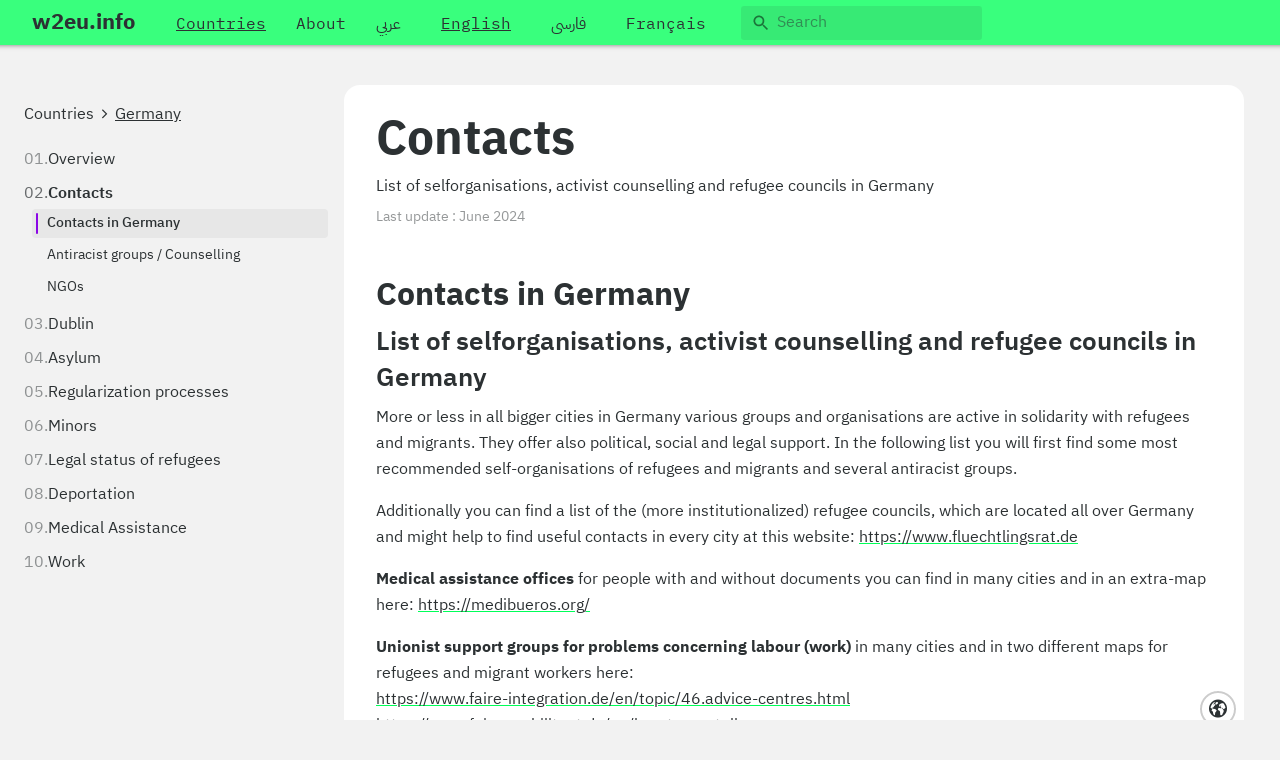

--- FILE ---
content_type: text/html; charset=UTF-8
request_url: https://w2eu.info/en/countries/germany/contacts
body_size: 34565
content:
<!doctype html>
<html class="scroll-smooth scroll-pt-[65px]" lang="en" dir="ltr">
<head>

	<meta charset="utf-8">
	<meta name="viewport" content="width=device-width,initial-scale=1.0">

	<title>w2eu.info | Contacts</title>
	<meta name="description" content="For freedom of movement: Independent information for refugees and migrants coming to Europe">

	<link href="/assets/css/styles.min.css?v=1712308574" rel="stylesheet">	<link href="/assets/static/fork-awesome.min.css?v=1712308508" rel="stylesheet">
	<script>
		window.translations = {"homepage.title":"Homepage","homepage.countries_button":"Browse by countries","homepage.themes_button":"Browse by themes","search.label":"Search","search.action":"Search","search.placeholder":"Search","search.results_for":"Results for","search.no_results":"No results","countries.select_placeholder":"Please select a country","countries.list_title":"Countries list","country.places":"Listed locations","country.presentation":"Presentation","country.overview":"Overview","themes.list_title":"Available themes","themes.no_articles":"There is no articles for this theme.","articles.title":"Articles","articles.count":"article | articles","articles.select_placeholder":"Select an article","articles.last_updates":"Last updated articles","articles.none":"No available articles.","article.title":"Article","article.last_update":"Last update","article.update":"Update","general.submit":"Submit","general.cancel":"Cancel","general.read_more":"Read more","general.more_info":"more info","general.presentation":"Presentation","general.page_not_found":"The page has not been found.","places.title":"Places","places.count":"place | places","contacts.title":"Contacts","contacts.count":"contact | contacts","table-of-contents":"Table of Contents","video.listen":"click to listen"};
	</script>

	<meta name="google-site-verification" content="Dl28M6jY-a600fGXwc-JOzrr-ssA6RKiUu3UDVxoHmg" />
	
	<!-- <link rel="stylesheet" href="https://cdnjs.cloudflare.com/ajax/libs/fork-awesome/1.2.0/css/fork-awesome.min.css" integrity="sha512-aupidr80M36SeyviA/hZ2uEPnvt2dTJfyjm9y6z1MgaV13TgzmDiFdsH3cvSNG27mRIj7gJ2gNeg1HeySJyE3Q==" crossorigin="anonymous" referrerpolicy="no-referrer" /> -->
</head>

<body class="flex flex-col min-h-screen bg-light font-sans text-main text-[14px] sm:text-base sticky-wrapper ltr">
			<div class="sticky top-0 shadow-[0_-30px_5px_30px_rgba(0,0,0,0.5)] z-10">
			

<div id="mobile-menu-wrapper" class="fixed inset-0 z-[20] hidden">

	<button id="mobile-menu-background" class="w-full bg-[rgba(44,49,51,0.5)] absolute inset-0" onclick="(function(){
		document.getElementById('mobile-menu-wrapper').classList.add('hidden')
		document.body.classList.remove('menu-opened')
	})()"></button>

	<nav id="mobile-menu" class="absolute inset-0 right-[20%] overflow-y-auto bg-green flex max-w-xs">
		<div class="p-[5px] md:p-2.5">

			<div class="mb-5">
				<a class="px-2.5 py-[3px] button bg-transparent text-[22px] p-0" href="/en" rel="home"><strong>w2eu.info</strong></a>
			</div>

							<ul class="unstyled mb-5">
																		<li>
								<a href="/en/countries" class="button bg-transparent underline">Countries</a>
							</li>
																								<li>
								<a href="/en/about" class="button bg-transparent ">About</a>
							</li>
															</ul>
						
			<ul class="unstyled mb-5">
																		<li>
						<a class="button bg-transparent " href="/ar/countries/germany/contacts" lang="ar">عربي</a>
					</li>
														<li>
						<a class="button bg-transparent underline" href="/en/countries/germany/contacts" lang="en">English</a>
					</li>
														<li>
						<a class="button bg-transparent " href="/fa/countries/germany/contacts" lang="fa">فارسی</a>
					</li>
														<li>
						<a class="button bg-transparent " href="/fr/countries/germany/contacts" lang="fr">Français</a>
					</li>
							</ul>

			<form action="/en/search" method="get" class="grow shrink p-[5px]">
				<span class="text-main">
					<input name="q" class="translucid" type="search" placeholder="Search" autocomplete="off" spellcheck="false" dir="auto">	
				</span>
			</form>

		</div>
		<div class="ltr:ml-auto rtl:mr-auto p-[5px]">
			<button class="button-small bg-transparent" type="button" onclick="(function(){
				document.getElementById('mobile-menu-wrapper').classList.add('hidden')
				document.body.classList.remove('menu-opened')
			})()">
				<svg xmlns="http://www.w3.org/2000/svg" width="24" height="24" viewBox="0 0 24 24"><path d="M19 6.41L17.59 5 12 10.59 6.41 5 5 6.41 10.59 12 5 17.59 6.41 19 12 13.41 17.59 19 19 17.59 13.41 12z"/><path d="M0 0h24v24H0z" fill="none"/></svg>			</button>
		</div>

	</nav>
</div>



<nav class="bg-green pl-0 pr-2.5 md:pl-4 md:pr-8 flex items-center">
	
	<div class="flex items-center w-full">	
		<span class="">
			<a class="!px-4 site-logo button bg-transparent min-h-[45px] text-[22px] flex items-center" href="/en" rel="home"><strong>w2eu.info</strong></a>
		</span>
		
		<div class="hidden md:block w-full">
			<div class="flex items-center w-full flex-nowrap">

									<ul class="font-mono ml-2.5 flex flex-nowrap unstyled">
																					<li>
									<a href="/en/countries" class="button bg-transparent mx-[5px] min-h-[45px] underline"><span class="pt-[5px]">Countries</span></a>
								</li>
																												<li>
									<a href="/en/about" class="button bg-transparent mx-[5px] min-h-[45px] "><span class="pt-[5px]">About</span></a>
								</li>
																		</ul>
				

				<div class="ltr:ml-auto rtl:mr-auto">
					<div class="flex flex-wrap gap-[5px] flex-nowrap">
						<span class="font-mono mr-5 hidden lg:block">
																														<a class="button bg-transparent mx-[5px] min-h-[45px] " href="/ar/countries/germany/contacts" lang="ar">
											<span class="pt-[5px]">عربي</span>
								</a>
																							<a class="button bg-transparent mx-[5px] min-h-[45px] underline" href="/en/countries/germany/contacts" lang="en">
											<span class="pt-[5px]">English</span>
								</a>
																							<a class="button bg-transparent mx-[5px] min-h-[45px] " href="/fa/countries/germany/contacts" lang="fa">
											<span class="pt-[5px]">فارسی</span>
								</a>
																							<a class="button bg-transparent mx-[5px] min-h-[45px] " href="/fr/countries/germany/contacts" lang="fr">
											<span class="pt-[5px]">Français</span>
								</a>
													</span>

						<form action="/en/search" method="get" class="grow shrink text-main flex items-center min-h-[45px]">
								<input name="q" class="translucid" type="search" placeholder="Search" autocomplete="off" spellcheck="false" dir="auto">	
						</form>
					</div>	
				</div>
			</div>
		</div>

	</div>


	<div class="ltr:ml-auto rtl:mr-auto py-[5px] md:hidden">
		<button class="button-small bg-transparent" type="button" onclick="(function(){
			document.getElementById('mobile-menu-wrapper').classList.remove('hidden')
			document.body.classList.add('menu-opened')
		})()">
			<svg xmlns="http://www.w3.org/2000/svg" width="24" height="24" viewBox="0 0 24 24"><path fill="none" d="M0 0h24v24H0V0z"/><path fill="currentColor" d="M4 18h16c.55 0 1-.45 1-1s-.45-1-1-1H4c-.55 0-1 .45-1 1s.45 1 1 1zm0-5h16c.55 0 1-.45 1-1s-.45-1-1-1H4c-.55 0-1 .45-1 1s.45 1 1 1zM3 7c0 .55.45 1 1 1h16c.55 0 1-.45 1-1s-.45-1-1-1H4c-.55 0-1 .45-1 1z"/></svg>		</button>
	</div>

</nav>
		</div>
	

		
	
<main class="px-0 sm:px-4 md:px-6 2xl:px-8 my-6 md:my-10" role="main">
	<div class="flex flex-wrap gap-x-4 flex-nowrap">
		<div class="basis-[320px] shrink-0 hidden md:block relative">
							<div class="pt-4 pb-6 pr-4 sticky top-[45px] max-h-[calc(100vh_-_45px)] overflow-auto">
								<aside class="">
	<nav class="">
		<div class="mb-5">
			

	<nav role="navigation">
		<ul class="unstyled inline-flex flex-wrap pt-1 leading-tight">
														<li class="inline-flex -mt-1">
					<a class="unstyled py-1 hover:underline" href="/en/countries">
							Countries					</a>
				</li>
									<li>&ensp;<i class="fa fa-angle-right" aria-hidden="true"></i>&ensp;</li>
															<li class="inline-flex -mt-1">
					<a class="unstyled py-1 underline" href="/en/countries/germany">
							Germany					</a>
				</li>
									</ul>
	</nav>
		</div>

						
				<ol class="!list-none">
																						<li data-active="false" class="group/section flex gap-x-2 unstyled leading-snug row-3 rounded-lg">
							<div class="shrink-0 text-main/50 group-data-active/section:text-main/70 !no-underline" aria-hidden="true">
								
								01.
							</div>
							<div class="w-full">
								<div>
									<a href="/en/countries/germany/overview" class="group/link unstyled leading-tight">
										<span class="group-hover/link:underline group-data-active/section:font-semibold">Overview</span>
									</a>
								</div>
															</div>
						</li>
																<li data-active="true" class="group/section flex gap-x-2 unstyled leading-snug row-3 rounded-lg">
							<div class="shrink-0 text-main/50 group-data-active/section:text-main/70 !no-underline" aria-hidden="true">
								
								02.
							</div>
							<div class="w-full">
								<div>
									<a href="/en/countries/germany/contacts" class="group/link unstyled leading-tight">
										<span class="group-hover/link:underline group-data-active/section:font-semibold">Contacts</span>
									</a>
								</div>
																	<ol 
									ax-load
									x-data='tableOfContents'
									class="!list-none text-sm leading-normal border-main/10" :class="{'mt-1':tree.length > 0}">
										<template x-for="item in tree">
											<li :data-active="matchedIds.includes(item['id'])" class="group/subsection flex items-stretch mb-[3px] last:mb-0 rounded -ms-[16px] ps-3 pe-2 py-[5px] hover:bg-main/[.05] data-active:bg-main/[.05]">
												<div class="-ms-[8px] -my-[1px] me-[9px] w-[2px] block shrink-0 rounded-full bg-transparent group-data-active/subsection:bg-violet" aria-hidden="true"></div>
												<div class="w-full">
													<a :data-active="matchedIds.includes(item['id'])" class="leading-snug block group-data-active/subsection:font-medium" :href="`#${item['id']}`">
														<span x-text="item['text']"></span>
													</a>

													<template x-if="item.children.length && matchedIds.includes(item['id'])">
														<ol class="!list-none">
															<template x-for="item in item.children">
																<li>
																	<a class="leading-snug block px-3 py-1" :href="`#${item['id']}`" :class="{'font-medium': matchedItem == item['id']}" x-text="item['text']"></a>
																	<template x-if="item.children.length">
																		<ol class="!list-none" :class="{'': !matchedIds.includes(item['uuid'])}">
																			<template x-for="item in item.children">
																				<li>
																					<a class="leading-snug block px-3 py-1" :href="`#${item['id']}`" :class="{'font-semibold': matchedIds.includes(item['id']), 'border-l-[3px] border-violet' : matchedItem == item['id']}" x-text="item['text']"></a>
																				</li>
																			</template>
																		</ol>
																	</template>
																</li>
															</template>
														</ol>
													</template>
												</div>
											</li>
										</template>
									</ol>
															</div>
						</li>
																<li data-active="false" class="group/section flex gap-x-2 unstyled leading-snug row-3 rounded-lg">
							<div class="shrink-0 text-main/50 group-data-active/section:text-main/70 !no-underline" aria-hidden="true">
								
								03.
							</div>
							<div class="w-full">
								<div>
									<a href="/en/countries/germany/dublin" class="group/link unstyled leading-tight">
										<span class="group-hover/link:underline group-data-active/section:font-semibold">Dublin</span>
									</a>
								</div>
															</div>
						</li>
																<li data-active="false" class="group/section flex gap-x-2 unstyled leading-snug row-3 rounded-lg">
							<div class="shrink-0 text-main/50 group-data-active/section:text-main/70 !no-underline" aria-hidden="true">
								
								04.
							</div>
							<div class="w-full">
								<div>
									<a href="/en/countries/germany/asylum" class="group/link unstyled leading-tight">
										<span class="group-hover/link:underline group-data-active/section:font-semibold">Asylum</span>
									</a>
								</div>
															</div>
						</li>
																<li data-active="false" class="group/section flex gap-x-2 unstyled leading-snug row-3 rounded-lg">
							<div class="shrink-0 text-main/50 group-data-active/section:text-main/70 !no-underline" aria-hidden="true">
								
								05.
							</div>
							<div class="w-full">
								<div>
									<a href="/en/countries/germany/regularization-processes" class="group/link unstyled leading-tight">
										<span class="group-hover/link:underline group-data-active/section:font-semibold">Regularization&nbsp;processes</span>
									</a>
								</div>
															</div>
						</li>
																<li data-active="false" class="group/section flex gap-x-2 unstyled leading-snug row-3 rounded-lg">
							<div class="shrink-0 text-main/50 group-data-active/section:text-main/70 !no-underline" aria-hidden="true">
								
								06.
							</div>
							<div class="w-full">
								<div>
									<a href="/en/countries/germany/minors" class="group/link unstyled leading-tight">
										<span class="group-hover/link:underline group-data-active/section:font-semibold">Minors</span>
									</a>
								</div>
															</div>
						</li>
																<li data-active="false" class="group/section flex gap-x-2 unstyled leading-snug row-3 rounded-lg">
							<div class="shrink-0 text-main/50 group-data-active/section:text-main/70 !no-underline" aria-hidden="true">
								
								07.
							</div>
							<div class="w-full">
								<div>
									<a href="/en/countries/germany/legal" class="group/link unstyled leading-tight">
										<span class="group-hover/link:underline group-data-active/section:font-semibold">Legal status of&nbsp;refugees</span>
									</a>
								</div>
															</div>
						</li>
																<li data-active="false" class="group/section flex gap-x-2 unstyled leading-snug row-3 rounded-lg">
							<div class="shrink-0 text-main/50 group-data-active/section:text-main/70 !no-underline" aria-hidden="true">
								
								08.
							</div>
							<div class="w-full">
								<div>
									<a href="/en/countries/germany/deportation" class="group/link unstyled leading-tight">
										<span class="group-hover/link:underline group-data-active/section:font-semibold">Deportation</span>
									</a>
								</div>
															</div>
						</li>
																<li data-active="false" class="group/section flex gap-x-2 unstyled leading-snug row-3 rounded-lg">
							<div class="shrink-0 text-main/50 group-data-active/section:text-main/70 !no-underline" aria-hidden="true">
								
								09.
							</div>
							<div class="w-full">
								<div>
									<a href="/en/countries/germany/medical" class="group/link unstyled leading-tight">
										<span class="group-hover/link:underline group-data-active/section:font-semibold">Medical&nbsp;Assistance</span>
									</a>
								</div>
															</div>
						</li>
																<li data-active="false" class="group/section flex gap-x-2 unstyled leading-snug row-3 rounded-lg">
							<div class="shrink-0 text-main/50 group-data-active/section:text-main/70 !no-underline" aria-hidden="true">
								
								10.
							</div>
							<div class="w-full">
								<div>
									<a href="/en/countries/germany/work" class="group/link unstyled leading-tight">
										<span class="group-hover/link:underline group-data-active/section:font-semibold">Work</span>
									</a>
								</div>
															</div>
						</li>
							</ol>
			</nav>
</aside>						</div>
					</div>

		<div class="w-full">
										<div class="relative flex gap-x-4" x-data="{
					mapIsShown: false,
					scrollTop: 0,
					showMap(){
						if (this.$refs.map && window.getComputedStyle(this.$refs.map, null).display !== 'none') return
						this.mapIsShown = true
						this.scrollTop = document.documentElement.scrollTop
						document.documentElement.classList.remove('scroll-smooth')
						document.documentElement.scrollTop = 0;
						document.documentElement.classList.add('scroll-smooth')
						window.dispatchEvent(new Event('resize'));
						this.$dispatch('map:show')
						// trigger map recalc
					},
					hideMap(){
						this.mapIsShown = false
						document.documentElement.classList.remove('scroll-smooth')
						this.$nextTick(() => {
							document.documentElement.scrollTop = this.scrollTop
							document.documentElement.classList.add('scroll-smooth')
							this.$dispatch('map:hide')
							this.scrollTop = 0;
						})
					},
					init(){
					    document.addEventListener('marker:zoom', (e) => this.showMap())
					}

				}">
				<div class="w-full basis-[900px] flex" x-ref="contacts" :class="{'max-2xl:hidden':mapIsShown}">
					<div>
						<div class="mb-2.5 md:mb-10 discret md:hidden px-4">
							<div class="row-2.5">
								

	<nav role="navigation">
		<ul class="unstyled inline-flex flex-wrap pt-1 leading-tight">
														<li class="inline-flex -mt-1">
					<a class="unstyled py-1 hover:underline" href="/en/countries">
							Countries					</a>
				</li>
									<li>&ensp;<i class="fa fa-angle-right" aria-hidden="true"></i>&ensp;</li>
															<li class="inline-flex -mt-1">
					<a class="unstyled py-1 underline" href="/en/countries/germany">
							Germany					</a>
				</li>
									</ul>
	</nav>
							</div>
															
						      	<form action="" autocomplete="off">
							      	<select class="large md:w-auto" onchange="if (this.value) window.location.href=this.value">
							        	<option value="" disabled selected>Select an article</option>
																					<option value="/en/countries/germany/overview" >Overview</option>
																					<option value="/en/countries/germany/contacts" selected>Contacts</option>
																					<option value="/en/countries/germany/dublin" >Dublin</option>
																					<option value="/en/countries/germany/asylum" >Asylum</option>
																					<option value="/en/countries/germany/regularization-processes" >Regularization processes</option>
																					<option value="/en/countries/germany/minors" >Minors</option>
																					<option value="/en/countries/germany/legal" >Legal status of refugees</option>
																					<option value="/en/countries/germany/deportation" >Deportation</option>
																					<option value="/en/countries/germany/medical" >Medical Assistance</option>
																					<option value="/en/countries/germany/work" >Work</option>
																			</select>
								</form>
													</div>

						<div>
							
  
<article
  class="rounded-none sm:rounded-lg md:rounded-2xl bg-white">
    
  <header class="p-4 md:p-8">
      <div class="row-2.5 text">
        <h1>Contacts</h1>
      </div>

              <div class="row-4">
                      <div class="row-2 text"><p>List of selforganisations, activist counselling and refugee councils in Germany</p></div>
          
                      <div class="discret text-sm">
              <span>Last update&nbsp;:</span>
              <span>June 2024</span>
            </div>
                  </div>
      
          </header>

    
    <div class="px-4 pb-5 md:px-8 md:pb-8 md:sr-only">
      <details class="group/details select-none bg-light/60 border border-black/10 rounded-sm max-w-xl">
        <summary class="list-none p-4 text-base cursor-pointer flex gap-x-4">
          <h2 class="grow">Table of Contents</h2>
          <span class="flex items-center">
            <i class="!text-xl !leading-none opacity-60 group-hover/details:opacity-80 transform transition-transform group-open/details:-rotate-180 fa fa-angle-down"></i>
          </span>
        </summary>
        <div class="px-4 pb-4">
          <ol class="ltr:ml-7 ltr:!list-decimal">
                          <li class="row-1 marker:text-black/50">
                <div class="ml-2"><a class="hover:underline leading-snug" href="#n50GtTIQxfxmESx2">Contacts in Germany</a></div>
                                  <ol class="ml-6">
                                          <li class="row-1 marker:text-black/50">
                        <div class="ml-2"><a class="hover:underline leading-snug" href="#H6GPpKyv7zSkR889" >We’ll Come United!</a></div>
                      </li>
                                          <li class="row-1 marker:text-black/50">
                        <div class="ml-2"><a class="hover:underline leading-snug" href="#OqfRhnMXZ9uvgzsl" >Youth without Borders (Jugendliche ohne Grenzen)</a></div>
                      </li>
                                          <li class="row-1 marker:text-black/50">
                        <div class="ml-2"><a class="hover:underline leading-snug" href="#gU83M6I2jd4ssG95" >Caravan for the right of refugees and migrants</a></div>
                      </li>
                                          <li class="row-1 marker:text-black/50">
                        <div class="ml-2"><a class="hover:underline leading-snug" href="#ykMgYTbKgFMp6yxG" >The VOICE Refugee Forum – A Network of Refugee Initiatives in Germany:</a></div>
                      </li>
                                          <li class="row-1 marker:text-black/50">
                        <div class="ml-2"><a class="hover:underline leading-snug" href="#h1UbTVw4R1MjMYmy" >Afrique Europe Interact</a></div>
                      </li>
                                      </ol>
                              </li>
                          <li class="row-1 marker:text-black/50">
                <div class="ml-2"><a class="hover:underline leading-snug" href="#nMVnhoSYYHye25Ex">Antiracist groups / Counselling</a></div>
                                  <ol class="ml-6">
                                          <li class="row-1 marker:text-black/50">
                        <div class="ml-2"><a class="hover:underline leading-snug" href="#FhqkVblStZnQ11hq" >Aachen</a></div>
                      </li>
                                          <li class="row-1 marker:text-black/50">
                        <div class="ml-2"><a class="hover:underline leading-snug" href="#ddt3eksDhx0HqkC5" >Bamberg</a></div>
                      </li>
                                          <li class="row-1 marker:text-black/50">
                        <div class="ml-2"><a class="hover:underline leading-snug" href="#RED4pD6LzWeh83HN" >Barnim</a></div>
                      </li>
                                          <li class="row-1 marker:text-black/50">
                        <div class="ml-2"><a class="hover:underline leading-snug" href="#nX5hV7Obhlinn6Ft" >Berlin</a></div>
                      </li>
                                          <li class="row-1 marker:text-black/50">
                        <div class="ml-2"><a class="hover:underline leading-snug" href="#t1d6tnJsgEfWSuBq" >Bielefeld</a></div>
                      </li>
                                          <li class="row-1 marker:text-black/50">
                        <div class="ml-2"><a class="hover:underline leading-snug" href="#GaaX4H8ktyHsH4dj" >Bremen</a></div>
                      </li>
                                          <li class="row-1 marker:text-black/50">
                        <div class="ml-2"><a class="hover:underline leading-snug" href="#qkf5m0wFLZfIPJY3" >Chemnitz</a></div>
                      </li>
                                          <li class="row-1 marker:text-black/50">
                        <div class="ml-2"><a class="hover:underline leading-snug" href="#Y38gvLatjidKx4Iz" >Darmstadt</a></div>
                      </li>
                                          <li class="row-1 marker:text-black/50">
                        <div class="ml-2"><a class="hover:underline leading-snug" href="#mOh1eU3ffXR4gRVX" >Detmold</a></div>
                      </li>
                                          <li class="row-1 marker:text-black/50">
                        <div class="ml-2"><a class="hover:underline leading-snug" href="#ZHgZ1TnHhH0iAsm6" >Dresden</a></div>
                      </li>
                                          <li class="row-1 marker:text-black/50">
                        <div class="ml-2"><a class="hover:underline leading-snug" href="#0qDMIgaDvmVVBcAQ" >Düsseldorf</a></div>
                      </li>
                                          <li class="row-1 marker:text-black/50">
                        <div class="ml-2"><a class="hover:underline leading-snug" href="#6Fzk3Lcfiqdnm5uL" >Frankfurt</a></div>
                      </li>
                                          <li class="row-1 marker:text-black/50">
                        <div class="ml-2"><a class="hover:underline leading-snug" href="#HGWySlXpXQkiiTta" >Freiburg</a></div>
                      </li>
                                          <li class="row-1 marker:text-black/50">
                        <div class="ml-2"><a class="hover:underline leading-snug" href="#K20g0fQxYR4nhbSR" >Giessen</a></div>
                      </li>
                                          <li class="row-1 marker:text-black/50">
                        <div class="ml-2"><a class="hover:underline leading-snug" href="#60IEV0Hy0yVFBizu" >Göttingen</a></div>
                      </li>
                                          <li class="row-1 marker:text-black/50">
                        <div class="ml-2"><a class="hover:underline leading-snug" href="#ZLqAw7UeIxUvmkC0" >Hamburg</a></div>
                      </li>
                                          <li class="row-1 marker:text-black/50">
                        <div class="ml-2"><a class="hover:underline leading-snug" href="#hvfwlCLLWapPzdj6" >Hanau</a></div>
                      </li>
                                          <li class="row-1 marker:text-black/50">
                        <div class="ml-2"><a class="hover:underline leading-snug" href="#s1z3McXgXUupoH6r" >Hannover</a></div>
                      </li>
                                          <li class="row-1 marker:text-black/50">
                        <div class="ml-2"><a class="hover:underline leading-snug" href="#HfIoYbdpcWtIIixs" >Jena</a></div>
                      </li>
                                          <li class="row-1 marker:text-black/50">
                        <div class="ml-2"><a class="hover:underline leading-snug" href="#Kd0soeIftAQN9fnP" >Kassel</a></div>
                      </li>
                                          <li class="row-1 marker:text-black/50">
                        <div class="ml-2"><a class="hover:underline leading-snug" href="#6YMUSHD7RhKQJepo" >Köln</a></div>
                      </li>
                                          <li class="row-1 marker:text-black/50">
                        <div class="ml-2"><a class="hover:underline leading-snug" href="#2lxrz9QEUeD6TNAB" >Leipzig</a></div>
                      </li>
                                          <li class="row-1 marker:text-black/50">
                        <div class="ml-2"><a class="hover:underline leading-snug" href="#Xs7fTJeHMY73tICZ" >Marburg</a></div>
                      </li>
                                          <li class="row-1 marker:text-black/50">
                        <div class="ml-2"><a class="hover:underline leading-snug" href="#Muhssx0AtGqMQlHM" >München</a></div>
                      </li>
                                          <li class="row-1 marker:text-black/50">
                        <div class="ml-2"><a class="hover:underline leading-snug" href="#8oYQiYHbBwncyElR" >Nürnberg</a></div>
                      </li>
                                          <li class="row-1 marker:text-black/50">
                        <div class="ml-2"><a class="hover:underline leading-snug" href="#hGOrbwjZolWrGNVz" >Oldenburg</a></div>
                      </li>
                                          <li class="row-1 marker:text-black/50">
                        <div class="ml-2"><a class="hover:underline leading-snug" href="#Q1Mb14rOW4112A72" >Osnabrück</a></div>
                      </li>
                                          <li class="row-1 marker:text-black/50">
                        <div class="ml-2"><a class="hover:underline leading-snug" href="#t00ys6WT6FhbgG6m" >Potsdam</a></div>
                      </li>
                                          <li class="row-1 marker:text-black/50">
                        <div class="ml-2"><a class="hover:underline leading-snug" href="#fvZkkh1g9rvAYIXQ" >Sachsen</a></div>
                      </li>
                                          <li class="row-1 marker:text-black/50">
                        <div class="ml-2"><a class="hover:underline leading-snug" href="#arvPlCRY6JAdmjoW" >Stuttgart</a></div>
                      </li>
                                          <li class="row-1 marker:text-black/50">
                        <div class="ml-2"><a class="hover:underline leading-snug" href="#R7Gsc1KPYOpW5eIs" >Thüringen</a></div>
                      </li>
                                          <li class="row-1 marker:text-black/50">
                        <div class="ml-2"><a class="hover:underline leading-snug" href="#NKzqOc95qXhkWAD3" >Wiesbaden</a></div>
                      </li>
                                          <li class="row-1 marker:text-black/50">
                        <div class="ml-2"><a class="hover:underline leading-snug" href="#PbmguxEI4iiFhGRW" >Wuppertal</a></div>
                      </li>
                                          <li class="row-1 marker:text-black/50">
                        <div class="ml-2"><a class="hover:underline leading-snug" href="#UuXzrp0j5fdtvr2Y" >Würzburg</a></div>
                      </li>
                                          <li class="row-1 marker:text-black/50">
                        <div class="ml-2"><a class="hover:underline leading-snug" href="#0hA3DKJDKiXZmRWh" >Rostock / Mecklenburg Vorpommern</a></div>
                      </li>
                                          <li class="row-1 marker:text-black/50">
                        <div class="ml-2"><a class="hover:underline leading-snug" href="#HUE3v2nMB5Qmckkc" >Wendland/Altmark</a></div>
                      </li>
                                      </ol>
                              </li>
                          <li class="row-1 marker:text-black/50">
                <div class="ml-2"><a class="hover:underline leading-snug" href="#3axK8d2jyh1CLwQX">NGOs</a></div>
                                  <ol class="ml-6">
                                          <li class="row-1 marker:text-black/50">
                        <div class="ml-2"><a class="hover:underline leading-snug" href="#uCPZcp6bPrCVCXz5" >PRO ASYL</a></div>
                      </li>
                                          <li class="row-1 marker:text-black/50">
                        <div class="ml-2"><a class="hover:underline leading-snug" href="#BQxmGMcKI2AdE3zJ" >Support of minors</a></div>
                      </li>
                                          <li class="row-1 marker:text-black/50">
                        <div class="ml-2"><a class="hover:underline leading-snug" href="#hW8BHGvCxXbq1Aws" >Contactlist of Refugee Councils in whole Germany</a></div>
                      </li>
                                      </ol>
                              </li>
                      </ol>
        </div>
      </details>
    </div>


    <div class="">
      <div class="p-4 md:px-8 md:pb-8">
        <div id="article-content">
          <ul>
                                          
<li class="mb-10 last-of-type:mb-0">
	<header class="title-h2">
  		<h2 class="row-0.5" id="n50GtTIQxfxmESx2">
			Contacts in Germany	  	</h2>
			</header>
			<div class="text md:leading-relaxed row-8">
			<h3 id='list-of-selforganisations-activist-counselling-and-refugee-councils-in-germany'>List of selforganisations, activist counselling and refugee councils in Germany</h3>
<p>More or less in all bigger cities in Germany various groups and organisations are active in solidarity with refugees and migrants. They offer also political, social and legal support. In the following list you will first find some most recommended self-organisations of refugees and migrants and several antiracist groups. </p>
<p>Additionally you can find a list of the (more institutionalized) refugee councils, which are located all over Germany and might help to find useful contacts in every city at this website: <a href="https://www.fluechtlingsrat.de">https://www.fluechtlingsrat.de</a> </p>
<p><strong>Medical assistance offices</strong> for people with and without documents you can find in many cities and in an extra-map here: <a href="https://medibueros.org/">https://medibueros.org/</a></p>
<p><strong>Unionist support groups for problems concerning labour (work)</strong> in many cities and in two different maps for refugees and migrant workers here:<br />
<a href="https://www.faire-integration.de/en/topic/46.advice-centres.html">https://www.faire-integration.de/en/topic/46.advice-centres.html</a><br />
<a href="https://www.faire-mobilitaet.de/en/beratungsstellen">https://www.faire-mobilitaet.de/en/beratungsstellen</a></p>
<p><strong>Border Areas</strong><br />
Alarm Phone number for the polish-german border: +420723102871 (WhatsApp)</p>
<h3 id='selforganisations-and-networks-of-refugees-and-migrants'>Selforganisations and networks of refugees and migrants:</h3>		</div>
			
		<div>
			<ul>
																<li id="H6GPpKyv7zSkR889" class="mb-8 last-of-type:mb-0">
		<div class="row-2.5">
			<div class="row-2">
				<div class="row-2">
					<strong class="inline-block text-base leading-normal font-medium bg-[#ffffe3] px-[6px] pt-[2px] -ms-[6px]">We’ll Come United!</strong>
				</div>
							</div>
										<div class="text-compact row-1.5 text-[15px] leading-normal">
					<p>An open initiative of people from different social, antiracist and political networks. Many of us are self-organised refugees from various cities in Germany. We organised since 2017 several parades on the street, a coming together to celebrate our daily struggles against deportations and daily racism and for equal rights for everyone.<br />
<a href="https://www.welcome-united.org/en">https://www.welcome-united.org/en</a><br />
Facebook: <a href="https://www.facebook.com/welcomeunited/">https://www.facebook.com/welcomeunited/</a><br />
Contact: mail@welcome-united.org</p>				</div>
					</div>
			</li>
																					<li id="OqfRhnMXZ9uvgzsl" class="mb-8 last-of-type:mb-0">
		<div class="row-2.5">
			<div class="row-2">
				<div class="row-2">
					<strong class="inline-block text-base leading-normal font-medium bg-[#ffffe3] px-[6px] pt-[2px] -ms-[6px]">Youth without Borders (Jugendliche ohne Grenzen)</strong>
				</div>
							</div>
										<div class="text-compact row-1.5 text-[15px] leading-normal">
					<p>Youth without Borders (JOG) is a germanwide association of young refugees founded in 2005. Our work follows the principle that those affected have their own voice and do not need a “representative policy for those affected”. We decide for ourselves which forms of action we choose and also how we carry them out.<br />
Facebook: <a href="https://www.facebook.com/jogspace/">https://www.facebook.com/jogspace/</a><br />
<a href="http://jogspace.net/">http://jogspace.net/</a><br />
Contact: jog@jogspace.net</p>				</div>
					</div>
			</li>
																					<li id="gU83M6I2jd4ssG95" class="mb-8 last-of-type:mb-0">
		<div class="row-2.5">
			<div class="row-2">
				<div class="row-2">
					<strong class="inline-block text-base leading-normal font-medium bg-[#ffffe3] px-[6px] pt-[2px] -ms-[6px]">Caravan for the right of refugees and migrants</strong>
				</div>
							</div>
										<div class="text-compact row-1.5 text-[15px] leading-normal">
					<p>Welcome to the Caravan - for the rights of refugees and migrants. We are a nationwide network made up of refugees, migrants and antiracist groups. Read more about us: <a href="https://thecaravan.org/taxonomy/term/1">https://thecaravan.org/taxonomy/term/1</a></p>
<p>Internet: <a href="http://thecaravan.org/">http://thecaravan.org/</a><br />
Berlin: <a href="http://karawane-berlin.org/">http://karawane-berlin.org/</a>&#160;: Tel: 0(049)-1708788124<br />
Göttingen: Tel: 0(049)-551-25025784<br />
Hamburg: Hamburg@thecaravan.org<br />
Jena: voice_mail@emdash.org/thevoiceforum(at)gmx.de.<br />
NRW (Düsseldorf, Köln, Wuppertal): Marienstrasse 52, Wuppertal, Germany<br />
Tel.: 0178&#160;8530701<br />
wuppkarawane@yahoo.de</p>				</div>
					</div>
			</li>
																					<li id="ykMgYTbKgFMp6yxG" class="mb-8 last-of-type:mb-0">
		<div class="row-2.5">
			<div class="row-2">
				<div class="row-2">
					<strong class="inline-block text-base leading-normal font-medium bg-[#ffffe3] px-[6px] pt-[2px] -ms-[6px]">The VOICE Refugee Forum – A Network of Refugee Initiatives in Germany:</strong>
				</div>
							</div>
										<div class="text-compact row-1.5 text-[15px] leading-normal">
					<p>Our goal is to support the self-organisation of refugees and their Communities against the Apartheid in isolation camps and &#8216;Lager&#8217; and to empower the political Networks and struggles in the camps. We demand solidarity and protest against the collective punishments through racist persecution of refugees in Germany. We stand for Freedom of movement for all, Stop deportation and all discriminatory laws against refugees. We are united against any form of colonial injustice and social exclusion of refugees and people without rights in Germany. Read more about us. Lisez d&#8217;information de nous. Lesen Sie über uns: <a href="https://thevoiceforum.org/about">https://thevoiceforum.org/about</a></p>
<p>The VOICE Refugee Forum Jena<br />
Schillergässchen 5, 07745 Jena,<br />
E-Mail: thevoiceforum(at)gmx.de</p>
<p>The VOICE Forum Berlin<br />
E-mail: the_voice_berlin(at)emdash.org,<br />
Tel: 0(049)-1708788124</p>
<p>Internet: <a href="http://www.thevoiceforum.org">http://www.thevoiceforum.org</a><br />
X -(Twitter): @TheVOICEforum</p>				</div>
					</div>
					<div class="text-[15px] leading-normal">
									<button class="text-left leading-tight flex gap-x-2 text-main hover:text-main bg-main/[.07] hover:bg-main/[.09] border border-main/[.12] rounded px-2 py-1" type="button" dir="ltr" x-data="{
						onClick(e){
							console.warn(e)
							this.$dispatch('marker:zoom', 'ykMgYTbKgFMp6yxG')
						}
					}" @click.prevent="onClick">
						<i class="shrink-0 fa fa-map-marker mt-px opacity-60" aria-hidden="true"></i>
						<span>5 Schillergäßchen, 07745 Jena</span>
					</button>
							</div>
			</li>
																					<li id="h1UbTVw4R1MjMYmy" class="mb-8 last-of-type:mb-0">
		<div class="row-2.5">
			<div class="row-2">
				<div class="row-2">
					<strong class="inline-block text-base leading-normal font-medium bg-[#ffffe3] px-[6px] pt-[2px] -ms-[6px]">Afrique Europe Interact</strong>
				</div>
							</div>
										<div class="text-compact row-1.5 text-[15px] leading-normal">
					<p>is a small, transnationally organised network that was founded in early 2010. It consists of grassroots activists mainly from Mali, Togo, Germany, Austria and the Netherlands – many of them self-organised refugees, migrants and people who were deported. Politically speaking, Afrique-Europe-Interact has two main goals: one is to publicly criticise and shame the EU migration policies; the other is to draw attention to the structural reasons for flight and migration and therefore the demand for fair and self-determined development. The right to global movement and settlement is only one side of the coin. What is equally important is the right to stay – that is, the possibility to live a secure, dignified and self-determined life in one’s home country/country of origin.<br />
Website: <a href="https://afrique-europe-interact.net">https://afrique-europe-interact.net</a><br />
Contact: <a href="https://afrique-europe-interact.net/59-1-Contact.html">https://afrique-europe-interact.net/59-1-Contact.html</a></p>				</div>
					</div>
			</li>
												</ul>
		</div>
	</li>
                                                        
<li class="mb-10 last-of-type:mb-0">
	<header class="title-h2">
  		<h2 class="row-0.5" id="nMVnhoSYYHye25Ex">
			Antiracist groups / Counselling	  	</h2>
			</header>
			<div class="text md:leading-relaxed row-8">
			<p>City by city&#160;:</p>		</div>
			
		<div>
			<ul>
															
<li class="mb-10 last-of-type:mb-0">
	<header class="title-h3">
  		<h3 class="row-0.5" id="FhqkVblStZnQ11hq">
			Aachen	  	</h3>
			</header>
			
		<div>
			<ul>
																<li id="xGyVHoKMceXDZ7Bk" class="mb-8 last-of-type:mb-0">
		<div class="row-2.5">
			<div class="row-2">
				<div class="row-2">
					<strong class="inline-block text-base leading-normal font-medium bg-[#ffffe3] px-[6px] pt-[2px] -ms-[6px]">Initiative Bürger*innenasyl Aachen</strong>
				</div>
							</div>
										<div class="text-compact row-1.5 text-[15px] leading-normal">
					<p>Initiative citizen asylum offers sleeping places for people who are threatened with deportation.<br />
c/o Infoladen<br />
Bismarkstrasse 37, 52066 Aachen<br />
Email: b_asyl_ac[ät]riseup.net</p>				</div>
					</div>
			</li>
												</ul>
		</div>
	</li>
																				
<li class="mb-10 last-of-type:mb-0">
	<header class="title-h3">
  		<h3 class="row-0.5" id="ddt3eksDhx0HqkC5">
			Bamberg	  	</h3>
			</header>
			
		<div>
			<ul>
																<li id="5MP0EVTO1ayIeEXi" class="mb-8 last-of-type:mb-0">
		<div class="row-2.5">
			<div class="row-2">
				<div class="row-2">
					<strong class="inline-block text-base leading-normal font-medium bg-[#ffffe3] px-[6px] pt-[2px] -ms-[6px]">Freund statt fremd</strong>
				</div>
							</div>
										<div class="text-compact row-1.5 text-[15px] leading-normal">
									</div>
					</div>
			</li>
												</ul>
		</div>
	</li>
																				
<li class="mb-10 last-of-type:mb-0">
	<header class="title-h3">
  		<h3 class="row-0.5" id="RED4pD6LzWeh83HN">
			Barnim	  	</h3>
			</header>
			
		<div>
			<ul>
																<li id="yj7yrID21nJThf1f" class="mb-8 last-of-type:mb-0">
		<div class="row-2.5">
			<div class="row-2">
				<div class="row-2">
					<strong class="inline-block text-base leading-normal font-medium bg-[#ffffe3] px-[6px] pt-[2px] -ms-[6px]">Bürger*innenasyl Barnim</strong>
				</div>
							</div>
										<div class="text-compact row-1.5 text-[15px] leading-normal">
					<p>The Barnimer Bürger*innenasyl is an association of people who want to offer protection against deportation. Our commitment is in solidarity and consciously public, its meaning and purpose is political. We would like to support people who are directly threatened with deportation, among other things with housing and thus prevent deportation.<br />
e-mail: buergerinnenasyl-barnim{at}systemli.org</p>				</div>
					</div>
			</li>
												</ul>
		</div>
	</li>
																				
<li class="mb-10 last-of-type:mb-0">
	<header class="title-h3">
  		<h3 class="row-0.5" id="nX5hV7Obhlinn6Ft">
			Berlin	  	</h3>
			</header>
			
		<div>
			<ul>
																<li id="9QcByXutFN7KPkJM" class="mb-8 last-of-type:mb-0">
		<div class="row-2.5">
			<div class="row-2">
				<div class="row-2">
					<strong class="inline-block text-base leading-normal font-medium bg-[#ffffe3] px-[6px] pt-[2px] -ms-[6px]">KUB Berlin: Kontakt- und Beratungsstelle für Flüchtlinge und MigrantInnen e.V.</strong>
				</div>
							</div>
										<div class="text-compact row-1.5 text-[15px] leading-normal">
					<p>Oranienstr.159,  Berlin<br />
Tel: 0049 (0)30 / 614&#160;94&#160;00 / 614&#160;94&#160;04/ 531&#160;42&#160;119<br />
kontakt[at]kub-berlin.org<br />
<a href="/en/countries/germany/contacts">www.kub-berlin.org</a><br />
Monday, Tuesday, Thursday, Friday 9:00-12:00; by arrangement also in other times<br />
-We offer consultations free of charge regarding immigration, refugee, social and criminal law.<br />
-We offer different adresses and links to consulting organisations and other social services.<br />
-We offer an accompany Service to appointments with doctors or the authorities.<br />
-We offer free language-courses.</p>				</div>
					</div>
					<div class="text-[15px] leading-normal">
									<button class="text-left leading-tight flex gap-x-2 text-main hover:text-main bg-main/[.07] hover:bg-main/[.09] border border-main/[.12] rounded px-2 py-1" type="button" dir="ltr" x-data="{
						onClick(e){
							console.warn(e)
							this.$dispatch('marker:zoom', '9QcByXutFN7KPkJM')
						}
					}" @click.prevent="onClick">
						<i class="shrink-0 fa fa-map-marker mt-px opacity-60" aria-hidden="true"></i>
						<span>159 Oranienstraße, 10969 Berlin</span>
					</button>
							</div>
			</li>
																					<li id="R7kJ5J16c7iJs27F" class="mb-8 last-of-type:mb-0">
		<div class="row-2.5">
			<div class="row-2">
				<div class="row-2">
					<strong class="inline-block text-base leading-normal font-medium bg-[#ffffe3] px-[6px] pt-[2px] -ms-[6px]">BBZ</strong>
				</div>
							</div>
										<div class="text-compact row-1.5 text-[15px] leading-normal">
					<p>Beratungszentrum und Betreuungszentrum für junge Flüchtlinge und Migrant<em>innen<br />
The BBZ is an advice and care centre for young refugees and migrants</em> and their families. The BBZ provides advice on everyday and social issues with a special focus on and involvement in asylum and residency-specific matters. You can make appointments for councelling by phone.<br />
Turmstr. 72, 4. Etage, 10551 Berlin<br />
Tel.: 0049 (0)30&#160;66&#160;64&#160;07&#160;20<br />
Web: <a href="https://www.bbzberlin.de/en/about-us/self-understanding/">https://www.bbzberlin.de/en/about-us/self-understanding/</a></p>				</div>
					</div>
					<div class="text-[15px] leading-normal">
									<button class="text-left leading-tight flex gap-x-2 text-main hover:text-main bg-main/[.07] hover:bg-main/[.09] border border-main/[.12] rounded px-2 py-1" type="button" dir="ltr" x-data="{
						onClick(e){
							console.warn(e)
							this.$dispatch('marker:zoom', 'R7kJ5J16c7iJs27F')
						}
					}" @click.prevent="onClick">
						<i class="shrink-0 fa fa-map-marker mt-px opacity-60" aria-hidden="true"></i>
						<span>72 Turmstraße, 10551 Berlin</span>
					</button>
							</div>
			</li>
																					<li id="UmyGvcJuGeulVYOx" class="mb-8 last-of-type:mb-0">
		<div class="row-2.5">
			<div class="row-2">
				<div class="row-2">
					<strong class="inline-block text-base leading-normal font-medium bg-[#ffffe3] px-[6px] pt-[2px] -ms-[6px]">XENION - Psychosocial help for the politically persecuted e.V.</strong>
				</div>
							</div>
										<div class="text-compact row-1.5 text-[15px] leading-normal">
					<p>Therapy and counselling for adults, families and unaccompanied minors<br />
Paulsenstr. 55-56, 12163 Berlin-Steglitz<br />
Tel: 0049 (0)30-880667322<br />
(Mon-Thu, 10-12 hrs)<br />
E-mail: info@xenion.org<br />
Web: <a href="https://www.xenion.org">https://www.xenion.org</a></p>				</div>
					</div>
					<div class="text-[15px] leading-normal">
									<button class="text-left leading-tight flex gap-x-2 text-main hover:text-main bg-main/[.07] hover:bg-main/[.09] border border-main/[.12] rounded px-2 py-1" type="button" dir="ltr" x-data="{
						onClick(e){
							console.warn(e)
							this.$dispatch('marker:zoom', 'UmyGvcJuGeulVYOx')
						}
					}" @click.prevent="onClick">
						<i class="shrink-0 fa fa-map-marker mt-px opacity-60" aria-hidden="true"></i>
						<span>Paulsenstraße, 12163 Berlin</span>
					</button>
							</div>
			</li>
																					<li id="5q9BFUItSDXPeCjK" class="mb-8 last-of-type:mb-0">
		<div class="row-2.5">
			<div class="row-2">
				<div class="row-2">
					<strong class="inline-block text-base leading-normal font-medium bg-[#ffffe3] px-[6px] pt-[2px] -ms-[6px]">KiezKantine</strong>
				</div>
							</div>
										<div class="text-compact row-1.5 text-[15px] leading-normal">
					<p>a place to hang out and meet people and eat.<br />
Oranienstraße 45, Berlin<br />
Tuesdays, 3-10pm.<br />
Facebook: Kiez Kantine</p>				</div>
					</div>
					<div class="text-[15px] leading-normal">
									<button class="text-left leading-tight flex gap-x-2 text-main hover:text-main bg-main/[.07] hover:bg-main/[.09] border border-main/[.12] rounded px-2 py-1" type="button" dir="ltr" x-data="{
						onClick(e){
							console.warn(e)
							this.$dispatch('marker:zoom', '5q9BFUItSDXPeCjK')
						}
					}" @click.prevent="onClick">
						<i class="shrink-0 fa fa-map-marker mt-px opacity-60" aria-hidden="true"></i>
						<span>45 Oranienstraße, 10969 Berlin</span>
					</button>
							</div>
			</li>
																					<li id="Jzb2i5aW7iD0WPiJ" class="mb-8 last-of-type:mb-0">
		<div class="row-2.5">
			<div class="row-2">
				<div class="row-2">
					<strong class="inline-block text-base leading-normal font-medium bg-[#ffffe3] px-[6px] pt-[2px] -ms-[6px]">No Border Assembly</strong>
				</div>
							</div>
										<div class="text-compact row-1.5 text-[15px] leading-normal">
					<p>is a Berlin/Brandenburg based weekly meeting-space to organize resistance against borders.<br />
Email: noborderassembly[at]riseup[dot]net<br />
Web: <a href="https://noborderassembly.blackblogs.org">https://noborderassembly.blackblogs.org</a></p>				</div>
					</div>
			</li>
																					<li id="hiuJ7GYuYCFMiSWs" class="mb-8 last-of-type:mb-0">
		<div class="row-2.5">
			<div class="row-2">
				<div class="row-2">
					<strong class="inline-block text-base leading-normal font-medium bg-[#ffffe3] px-[6px] pt-[2px] -ms-[6px]">Borderline Europe</strong>
				</div>
							</div>
										<div class="text-compact row-1.5 text-[15px] leading-normal">
					<p>Gneisenaustr. 2a, 10961 Berlin<br />
Tel: +49 (0)30&#160;23880311<br />
Mobil: +49 (0)176&#160;420&#160;276&#160;55<br />
E-Mail: mail(at)borderline-europe.de<br />
Web: <a href="https://www.borderline-europe.de">https://www.borderline-europe.de</a></p>				</div>
					</div>
					<div class="text-[15px] leading-normal">
									<button class="text-left leading-tight flex gap-x-2 text-main hover:text-main bg-main/[.07] hover:bg-main/[.09] border border-main/[.12] rounded px-2 py-1" type="button" dir="ltr" x-data="{
						onClick(e){
							console.warn(e)
							this.$dispatch('marker:zoom', 'hiuJ7GYuYCFMiSWs')
						}
					}" @click.prevent="onClick">
						<i class="shrink-0 fa fa-map-marker mt-px opacity-60" aria-hidden="true"></i>
						<span>2a Gneisenaustraße, 10961 Berlin</span>
					</button>
							</div>
			</li>
																					<li id="i1A3kqW2qq17wdsJ" class="mb-8 last-of-type:mb-0">
		<div class="row-2.5">
			<div class="row-2">
				<div class="row-2">
					<strong class="inline-block text-base leading-normal font-medium bg-[#ffffe3] px-[6px] pt-[2px] -ms-[6px]">International Women* Space</strong>
				</div>
							</div>
										<div class="text-compact row-1.5 text-[15px] leading-normal">
					<p>Manteuffelstr. 63, 10999 Berlin (Basement / Souterrain)<br />
Mondays 13:00 - 17:00 Just drop in<br />
Web: <a href="https://iwspace.de">https://iwspace.de</a><br />
Phone: +49&#160;1520&#160;1721&#160;275<br />
Email: iwspace (at) iwspace.de</p>				</div>
					</div>
					<div class="text-[15px] leading-normal">
									<button class="text-left leading-tight flex gap-x-2 text-main hover:text-main bg-main/[.07] hover:bg-main/[.09] border border-main/[.12] rounded px-2 py-1" type="button" dir="ltr" x-data="{
						onClick(e){
							console.warn(e)
							this.$dispatch('marker:zoom', 'i1A3kqW2qq17wdsJ')
						}
					}" @click.prevent="onClick">
						<i class="shrink-0 fa fa-map-marker mt-px opacity-60" aria-hidden="true"></i>
						<span>63 Manteuffelstraße, 10999 Berlin</span>
					</button>
							</div>
			</li>
																					<li id="V2pusiJYbwxCT7rz" class="mb-8 last-of-type:mb-0">
		<div class="row-2.5">
			<div class="row-2">
				<div class="row-2">
					<strong class="inline-block text-base leading-normal font-medium bg-[#ffffe3] px-[6px] pt-[2px] -ms-[6px]">Migrantifa Berlin</strong>
				</div>
							</div>
										<div class="text-compact row-1.5 text-[15px] leading-normal">
					<p>Web: <a href="https://migrantifaberlin.wordpress.com">https://migrantifaberlin.wordpress.com</a></p>				</div>
					</div>
			</li>
																					<li id="gPddtsVFyLQgWMRt" class="mb-8 last-of-type:mb-0">
		<div class="row-2.5">
			<div class="row-2">
				<div class="row-2">
					<strong class="inline-block text-base leading-normal font-medium bg-[#ffffe3] px-[6px] pt-[2px] -ms-[6px]">Respect Berlin</strong>
				</div>
							</div>
										<div class="text-compact row-1.5 text-[15px] leading-normal">
					<p>For the rights of migrant women in paid domestic work<br />
Web: <a href="http://www.respectberlin.org/wordpress/kontakt/">http://www.respectberlin.org/wordpress/kontakt/</a></p>				</div>
					</div>
					<div class="text-[15px] leading-normal">
									<button class="text-left leading-tight flex gap-x-2 text-main hover:text-main bg-main/[.07] hover:bg-main/[.09] border border-main/[.12] rounded px-2 py-1" type="button" dir="ltr" x-data="{
						onClick(e){
							console.warn(e)
							this.$dispatch('marker:zoom', 'gPddtsVFyLQgWMRt')
						}
					}" @click.prevent="onClick">
						<i class="shrink-0 fa fa-map-marker mt-px opacity-60" aria-hidden="true"></i>
						<span>14a Oranienstraße, 10999 Berlin</span>
					</button>
							</div>
			</li>
																					<li id="2gsXsaODwpYCoc1M" class="mb-8 last-of-type:mb-0">
		<div class="row-2.5">
			<div class="row-2">
				<div class="row-2">
					<strong class="inline-block text-base leading-normal font-medium bg-[#ffffe3] px-[6px] pt-[2px] -ms-[6px]">Refugee Assembly Brandenburg</strong>
				</div>
							</div>
										<div class="text-compact row-1.5 text-[15px] leading-normal">
					<p>Web: <a href="https://www.facebook.com/RefugeeAssembly/">https://www.facebook.com/RefugeeAssembly/</a></p>				</div>
					</div>
			</li>
																					<li id="qwwEVWOI8wI1AMnE" class="mb-8 last-of-type:mb-0">
		<div class="row-2.5">
			<div class="row-2">
				<div class="row-2">
					<strong class="inline-block text-base leading-normal font-medium bg-[#ffffe3] px-[6px] pt-[2px] -ms-[6px]">Women in Exile and friends</strong>
				</div>
							</div>
										<div class="text-compact row-1.5 text-[15px] leading-normal">
					<p>Email: info(at)women-in-exile(dot)net<br />
Web: <a href="https://www.women-in-exile.net">https://www.women-in-exile.net</a></p>				</div>
					</div>
			</li>
																					<li id="pS0YRNgXEWZ6fQS4" class="mb-8 last-of-type:mb-0">
		<div class="row-2.5">
			<div class="row-2">
				<div class="row-2">
					<strong class="inline-block text-base leading-normal font-medium bg-[#ffffe3] px-[6px] pt-[2px] -ms-[6px]">Schlafplatzorga / Sleepingplace Orga</strong>
				</div>
							</div>
										<div class="text-compact row-1.5 text-[15px] leading-normal">
					<p>The Sleepingplace Orga tries to organise a temporary shelter for homeless, and also illegalised migrants in Berlin.<br />
Phone: +49&#160;1521&#160;4699071<br />
Email: sleepingplaceorga@systemli.org<br />
Instagram: @schlafplatzorga<br />
<a href="https://www.instagram.com/schlafplatzorga?igsh=MWJkcDU5bXhvbGpqdQ">https://www.instagram.com/schlafplatzorga?igsh=MWJkcDU5bXhvbGpqdQ</a>==<br />
website: <a href="https://sleepingplaceberlin.wordpress.com/">https://sleepingplaceberlin.wordpress.com/</a><br />
Shifts at KuB:<br />
Monday + Wednesday: 6pm – 8pm<br />
Friday: 5pm – 7pm<br />
Adress: KuB / Oranienstraße 159 / 10969 Berlin-Kreuzberg</p>				</div>
					</div>
					<div class="text-[15px] leading-normal">
									<button class="text-left leading-tight flex gap-x-2 text-main hover:text-main bg-main/[.07] hover:bg-main/[.09] border border-main/[.12] rounded px-2 py-1" type="button" dir="ltr" x-data="{
						onClick(e){
							console.warn(e)
							this.$dispatch('marker:zoom', 'pS0YRNgXEWZ6fQS4')
						}
					}" @click.prevent="onClick">
						<i class="shrink-0 fa fa-map-marker mt-px opacity-60" aria-hidden="true"></i>
						<span>159 Oranienstraße, 10969 Berlin</span>
					</button>
							</div>
			</li>
																					<li id="E3dbT8Dd96dGdAed" class="mb-8 last-of-type:mb-0">
		<div class="row-2.5">
			<div class="row-2">
				<div class="row-2">
					<strong class="inline-block text-base leading-normal font-medium bg-[#ffffe3] px-[6px] pt-[2px] -ms-[6px]">Yaar Berlin</strong>
				</div>
							</div>
										<div class="text-compact row-1.5 text-[15px] leading-normal">
					<p>Counselling for refugees from Afghanistan - legal counselling (asylum and residence law) - by appointment only at termin@yaarberlin.de.<br />
Web: <a href="http://yaarberlin.de">http://yaarberlin.de</a><br />
Adress: Sprengelstr. 15, 13353 Berlin<br />
Email: info@yaarberlin.de</p>				</div>
					</div>
					<div class="text-[15px] leading-normal">
									<button class="text-left leading-tight flex gap-x-2 text-main hover:text-main bg-main/[.07] hover:bg-main/[.09] border border-main/[.12] rounded px-2 py-1" type="button" dir="ltr" x-data="{
						onClick(e){
							console.warn(e)
							this.$dispatch('marker:zoom', 'E3dbT8Dd96dGdAed')
						}
					}" @click.prevent="onClick">
						<i class="shrink-0 fa fa-map-marker mt-px opacity-60" aria-hidden="true"></i>
						<span>15 Sprengelstraße, 13353 Berlin</span>
					</button>
							</div>
			</li>
																					<li id="IuBL1o4bZhDbaV9g" class="mb-8 last-of-type:mb-0">
		<div class="row-2.5">
			<div class="row-2">
				<div class="row-2">
					<strong class="inline-block text-base leading-normal font-medium bg-[#ffffe3] px-[6px] pt-[2px] -ms-[6px]">Sudan Uprising</strong>
				</div>
							</div>
										<div class="text-compact row-1.5 text-[15px] leading-normal">
					<p><a href="https://www.facebook.com/SudanUprisingGermany/">https://www.facebook.com/SudanUprisingGermany/</a></p>				</div>
					</div>
			</li>
																					<li id="MbFDWmROSJC9OTXV" class="mb-8 last-of-type:mb-0">
		<div class="row-2.5">
			<div class="row-2">
				<div class="row-2">
					<strong class="inline-block text-base leading-normal font-medium bg-[#ffffe3] px-[6px] pt-[2px] -ms-[6px]">Les Migras</strong>
				</div>
							</div>
										<div class="text-compact row-1.5 text-[15px] leading-normal">
					<p>The LesMigraS Refugee-Team consists of Lawyers, Social Workers and Psychologists who support you in different languages. We offer free and specialised counselling services for LGBT<em>I</em>Q+ refugees in Berlin.<br />
Web: <a href="https://lesmigras.de/en/flight-and-asylum">https://lesmigras.de/en/flight-and-asylum</a><br />
Kulmer Str. 20a, Hinterhof – 4. Etage, 10783 Berlin<br />
Telefon: 0049 (0)30 – 21&#160;91&#160;50&#160;90<br />
E-Mail: info@lesmigras.de</p>				</div>
					</div>
					<div class="text-[15px] leading-normal">
									<button class="text-left leading-tight flex gap-x-2 text-main hover:text-main bg-main/[.07] hover:bg-main/[.09] border border-main/[.12] rounded px-2 py-1" type="button" dir="ltr" x-data="{
						onClick(e){
							console.warn(e)
							this.$dispatch('marker:zoom', 'MbFDWmROSJC9OTXV')
						}
					}" @click.prevent="onClick">
						<i class="shrink-0 fa fa-map-marker mt-px opacity-60" aria-hidden="true"></i>
						<span>20a Kulmer Straße, 10783 Berlin</span>
					</button>
							</div>
			</li>
																					<li id="eznFMnT4RtM3QaZp" class="mb-8 last-of-type:mb-0">
		<div class="row-2.5">
			<div class="row-2">
				<div class="row-2">
					<strong class="inline-block text-base leading-normal font-medium bg-[#ffffe3] px-[6px] pt-[2px] -ms-[6px]">Refugees With Attitudes</strong>
				</div>
							</div>
										<div class="text-compact row-1.5 text-[15px] leading-normal">
					<p>Email: post@refugees-with-attitudes.de<br />
Web: <a href="https://www.refugees-with-attitudes.de/en/start/">https://www.refugees-with-attitudes.de/en/start/</a></p>				</div>
					</div>
			</li>
																					<li id="tx7MScdLL0wgjGvp" class="mb-8 last-of-type:mb-0">
		<div class="row-2.5">
			<div class="row-2">
				<div class="row-2">
					<strong class="inline-block text-base leading-normal font-medium bg-[#ffffe3] px-[6px] pt-[2px] -ms-[6px]">KOP - Kampagne für die Opfer rassistischer Polizeigewalt</strong>
				</div>
							</div>
										<div class="text-compact row-1.5 text-[15px] leading-normal">
					<p>Campaign for the victims of racist police violence.<br />
Website: <a href="https://kop-berlin.de/">https://kop-berlin.de/</a><br />
Mail: info@kop-berlin.de<br />
Insta: @Kop_berlin</p>				</div>
					</div>
			</li>
												</ul>
		</div>
	</li>
																				
<li class="mb-10 last-of-type:mb-0">
	<header class="title-h3">
  		<h3 class="row-0.5" id="t1d6tnJsgEfWSuBq">
			Bielefeld	  	</h3>
			</header>
			
		<div>
			<ul>
																<li id="JRGIH2AzO1EU0IvC" class="mb-8 last-of-type:mb-0">
		<div class="row-2.5">
			<div class="row-2">
				<div class="row-2">
					<strong class="inline-block text-base leading-normal font-medium bg-[#ffffe3] px-[6px] pt-[2px] -ms-[6px]">AK Asyl e.V.</strong>
				</div>
							</div>
										<div class="text-compact row-1.5 text-[15px] leading-normal">
					<p>Friedenstraße 4-8, 33602 Bielefeld<br />
Tel.: 0049 (0)521 / 546&#160;515 - 0<br />
E-Mail: info@ak-asyl.info<br />
Web: <a href="https://www.ak-asyl.info">https://www.ak-asyl.info</a></p>				</div>
					</div>
					<div class="text-[15px] leading-normal">
									<button class="text-left leading-tight flex gap-x-2 text-main hover:text-main bg-main/[.07] hover:bg-main/[.09] border border-main/[.12] rounded px-2 py-1" type="button" dir="ltr" x-data="{
						onClick(e){
							console.warn(e)
							this.$dispatch('marker:zoom', 'JRGIH2AzO1EU0IvC')
						}
					}" @click.prevent="onClick">
						<i class="shrink-0 fa fa-map-marker mt-px opacity-60" aria-hidden="true"></i>
						<span>Friedenstraße, 33602 Bielefeld</span>
					</button>
							</div>
			</li>
												</ul>
		</div>
	</li>
																				
<li class="mb-10 last-of-type:mb-0">
	<header class="title-h3">
  		<h3 class="row-0.5" id="GaaX4H8ktyHsH4dj">
			Bremen	  	</h3>
			</header>
			
		<div>
			<ul>
																<li id="g3JXn5zMxPT1EQGA" class="mb-8 last-of-type:mb-0">
		<div class="row-2.5">
			<div class="row-2">
				<div class="row-2">
					<strong class="inline-block text-base leading-normal font-medium bg-[#ffffe3] px-[6px] pt-[2px] -ms-[6px]">Together we are Bremen</strong>
				</div>
							</div>
										<div class="text-compact row-1.5 text-[15px] leading-normal">
					<p>started in organising together in the fight against the camp in the Gottlieb-Daimer-Straße, wich was finally shut down. Many of us are young people who fled from West-African countries and survived the crossing of the Mediterranean Sea. More recently refugees from Ukraine who are not Ukrainian citizens joined the group.<br />
<a href="https://togetherwearebremen.org/">https://togetherwearebremen.org/</a></p>				</div>
					</div>
			</li>
																					<li id="pfTc3WnqUZwHYkZC" class="mb-8 last-of-type:mb-0">
		<div class="row-2.5">
			<div class="row-2">
				<div class="row-2">
					<strong class="inline-block text-base leading-normal font-medium bg-[#ffffe3] px-[6px] pt-[2px] -ms-[6px]">ACOMPA.</strong>
				</div>
							</div>
										<div class="text-compact row-1.5 text-[15px] leading-normal">
					<p>We are an independet group of volunteers and we are against all forms of discriminations. Have you got an official appointment for example at the migration office, the job center or the registry office? We can accompany you, if you do not wish to go alone. In solidarity, confidantially, and free of charge.<br />
You can call us or send us a text via SMS, WhatsApp, Signal, Telegram: +4917699929206<br />
Email: acompa-bremen[at]riseup.net.<br />
Website: <a href="https://acompabremen.noblogs.org">https://acompabremen.noblogs.org</a></p>				</div>
					</div>
			</li>
																					<li id="USOyhxPLaE4UVacY" class="mb-8 last-of-type:mb-0">
		<div class="row-2.5">
			<div class="row-2">
				<div class="row-2">
					<strong class="inline-block text-base leading-normal font-medium bg-[#ffffe3] px-[6px] pt-[2px] -ms-[6px]">Flüchtlingsrat Bremen</strong>
				</div>
							</div>
										<div class="text-compact row-1.5 text-[15px] leading-normal">
					<p><a href="https://www.fluechtlingsrat-bremen.de/">https://www.fluechtlingsrat-bremen.de/</a><br />
Via Flüchtlingsrat Bremen you can also get in touch for medical assistance in case you are undocumented or without health insurance: <a href="https://www.mvp-bremen.de/">https://www.mvp-bremen.de/</a></p>				</div>
					</div>
					<div class="text-[15px] leading-normal">
									<button class="text-left leading-tight flex gap-x-2 text-main hover:text-main bg-main/[.07] hover:bg-main/[.09] border border-main/[.12] rounded px-2 py-1" type="button" dir="ltr" x-data="{
						onClick(e){
							console.warn(e)
							this.$dispatch('marker:zoom', 'USOyhxPLaE4UVacY')
						}
					}" @click.prevent="onClick">
						<i class="shrink-0 fa fa-map-marker mt-px opacity-60" aria-hidden="true"></i>
						<span>102 Sankt-Jürgen-Straße, 28203 Bremen</span>
					</button>
							</div>
			</li>
																					<li id="HPAeJFImsgH99esc" class="mb-8 last-of-type:mb-0">
		<div class="row-2.5">
			<div class="row-2">
				<div class="row-2">
					<strong class="inline-block text-base leading-normal font-medium bg-[#ffffe3] px-[6px] pt-[2px] -ms-[6px]">Counselling for young refugees</strong>
				</div>
							</div>
										<div class="text-compact row-1.5 text-[15px] leading-normal">
					<p><a href="https://www.fluchtraum-bremen.de/index.html">https://www.fluchtraum-bremen.de/index.html</a><br />
Counselling Café, the “Beratungscafé” is open on Wednesdays and Thursdays from 14:30 - 19:00 hours.<br />
The address is: Jugendhaus Buchte, Buchtstraße 14/15, 28195 Bremen. The tram stop is Domsheide, near the city library.<br />
Tel: 0049 (0)4218356153<br />
E-mail: info[at]fluchtraum-bremen.de</p>				</div>
					</div>
					<div class="text-[15px] leading-normal">
									<button class="text-left leading-tight flex gap-x-2 text-main hover:text-main bg-main/[.07] hover:bg-main/[.09] border border-main/[.12] rounded px-2 py-1" type="button" dir="ltr" x-data="{
						onClick(e){
							console.warn(e)
							this.$dispatch('marker:zoom', 'HPAeJFImsgH99esc')
						}
					}" @click.prevent="onClick">
						<i class="shrink-0 fa fa-map-marker mt-px opacity-60" aria-hidden="true"></i>
						<span>Buchtstraße, 28195 Bremen</span>
					</button>
							</div>
			</li>
												</ul>
		</div>
	</li>
																				
<li class="mb-10 last-of-type:mb-0">
	<header class="title-h3">
  		<h3 class="row-0.5" id="qkf5m0wFLZfIPJY3">
			Chemnitz	  	</h3>
			</header>
			
		<div>
			<ul>
																<li id="xW6BG3croPrrCz7r" class="mb-8 last-of-type:mb-0">
		<div class="row-2.5">
			<div class="row-2">
				<div class="row-2">
					<strong class="inline-block text-base leading-normal font-medium bg-[#ffffe3] px-[6px] pt-[2px] -ms-[6px]">Sächsischer Flüchtlingsrat e.V.</strong>
				</div>
							</div>
										<div class="text-compact row-1.5 text-[15px] leading-normal">
					<p>Henriettenstraße 5, 09112 Chemnitz<br />
Open counselling every Wednesday 10:00 – 16:00<br />
via phone every Tuesday 10:00 – 12:00 and Thursday 13:00 – 15:00<br />
Tel:  +49 (0)371 – 90&#160;31&#160;33</p>				</div>
					</div>
					<div class="text-[15px] leading-normal">
									<button class="text-left leading-tight flex gap-x-2 text-main hover:text-main bg-main/[.07] hover:bg-main/[.09] border border-main/[.12] rounded px-2 py-1" type="button" dir="ltr" x-data="{
						onClick(e){
							console.warn(e)
							this.$dispatch('marker:zoom', 'xW6BG3croPrrCz7r')
						}
					}" @click.prevent="onClick">
						<i class="shrink-0 fa fa-map-marker mt-px opacity-60" aria-hidden="true"></i>
						<span>5 Henriettenstraße, 09112 Chemnitz</span>
					</button>
							</div>
			</li>
																					<li id="Q6EMkS30D7Cpmkc7" class="mb-8 last-of-type:mb-0">
		<div class="row-2.5">
			<div class="row-2">
				<div class="row-2">
					<strong class="inline-block text-base leading-normal font-medium bg-[#ffffe3] px-[6px] pt-[2px] -ms-[6px]">AGIUA e.V.</strong>
				</div>
							</div>
										<div class="text-compact row-1.5 text-[15px] leading-normal">
					<p>Müllerstraße 12, 09113 Chemnitz (AGIUA e.V.):<br />
Open counselling every Friday 13:00 – 16:00<br />
Email: asyl@agiua.de<br />
Tel.: +49 (0)371&#160;495&#160;127&#160;61</p>				</div>
					</div>
					<div class="text-[15px] leading-normal">
									<button class="text-left leading-tight flex gap-x-2 text-main hover:text-main bg-main/[.07] hover:bg-main/[.09] border border-main/[.12] rounded px-2 py-1" type="button" dir="ltr" x-data="{
						onClick(e){
							console.warn(e)
							this.$dispatch('marker:zoom', 'Q6EMkS30D7Cpmkc7')
						}
					}" @click.prevent="onClick">
						<i class="shrink-0 fa fa-map-marker mt-px opacity-60" aria-hidden="true"></i>
						<span>12 Müllerstraße, 09113 Chemnitz</span>
					</button>
							</div>
			</li>
												</ul>
		</div>
	</li>
																				
<li class="mb-10 last-of-type:mb-0">
	<header class="title-h3">
  		<h3 class="row-0.5" id="Y38gvLatjidKx4Iz">
			Darmstadt	  	</h3>
			</header>
			
		<div>
			<ul>
																<li id="COw00PUNGwBQMaiR" class="mb-8 last-of-type:mb-0">
		<div class="row-2.5">
			<div class="row-2">
				<div class="row-2">
					<strong class="inline-block text-base leading-normal font-medium bg-[#ffffe3] px-[6px] pt-[2px] -ms-[6px]">Hum Hain Pakistan e.V.</strong>
				</div>
							</div>
										<div class="text-compact row-1.5 text-[15px] leading-normal">
					<p>HHP is a migrant self-organization for the Pakistani diaspora. The association provides help for self-help.<br />
Contact: Samar Khan +49&#160;176&#160;8311&#160;7205<br />
Mail: refugeehelp@outlook.de</p>				</div>
					</div>
			</li>
																					<li id="jzKHfYsbOjWaG89A" class="mb-8 last-of-type:mb-0">
		<div class="row-2.5">
			<div class="row-2">
				<div class="row-2">
					<strong class="inline-block text-base leading-normal font-medium bg-[#ffffe3] px-[6px] pt-[2px] -ms-[6px]">Refugees welcome cafe Darmstadt:</strong>
				</div>
							</div>
										<div class="text-compact row-1.5 text-[15px] leading-normal">
					<p>every Thursday from 17:00 to 19:00&#160;pm: A place for coming together, a centre for legal, political and social counselling and support.<br />
Halkevi, Luisenstr. 2, 64295 Darmstadt<br />
Email: refugeecafeDA@riseup.net<br />
Tel: 004915734938543</p>				</div>
					</div>
					<div class="text-[15px] leading-normal">
									<button class="text-left leading-tight flex gap-x-2 text-main hover:text-main bg-main/[.07] hover:bg-main/[.09] border border-main/[.12] rounded px-2 py-1" type="button" dir="ltr" x-data="{
						onClick(e){
							console.warn(e)
							this.$dispatch('marker:zoom', 'jzKHfYsbOjWaG89A')
						}
					}" @click.prevent="onClick">
						<i class="shrink-0 fa fa-map-marker mt-px opacity-60" aria-hidden="true"></i>
						<span>2 Luisenstraße, 64283 Darmstadt</span>
					</button>
							</div>
			</li>
																					<li id="u6sCgLR64seid3C7" class="mb-8 last-of-type:mb-0">
		<div class="row-2.5">
			<div class="row-2">
				<div class="row-2">
					<strong class="inline-block text-base leading-normal font-medium bg-[#ffffe3] px-[6px] pt-[2px] -ms-[6px]">Asylum counselling for women in Darmstadt:</strong>
				</div>
							</div>
										<div class="text-compact row-1.5 text-[15px] leading-normal">
					<p><a href="http://www.diakonie-darmstadt.de/seite/413037/asylverfahrensberatung-mit-dem-schwerpunkt-geschlechtsspezifische-verfolgung.html">http://www.diakonie-darmstadt.de/seite/413037/asylverfahrensberatung-mit-dem-schwerpunkt-geschlechtsspezifische-verfolgung.html</a></p>				</div>
					</div>
			</li>
												</ul>
		</div>
	</li>
																				
<li class="mb-10 last-of-type:mb-0">
	<header class="title-h3">
  		<h3 class="row-0.5" id="mOh1eU3ffXR4gRVX">
			Detmold	  	</h3>
			</header>
			
		<div>
			<ul>
																<li id="hB1cBYHwpNLbkYae" class="mb-8 last-of-type:mb-0">
		<div class="row-2.5">
			<div class="row-2">
				<div class="row-2">
					<strong class="inline-block text-base leading-normal font-medium bg-[#ffffe3] px-[6px] pt-[2px] -ms-[6px]">Flüchtlingshilfe Lippe e.V.</strong>
				</div>
							</div>
										<div class="text-compact row-1.5 text-[15px] leading-normal">
					<p>Lemgoer Straße 2, 32756 Detmold<br />
Tel.: 0049 (0)5231/ 45&#160;81&#160;886 (every Monday 11:00 – 12:00)<br />
Email: info@fh-l.org<br />
Web: <a href="https://fh-l.org/">https://fh-l.org/</a></p>				</div>
					</div>
					<div class="text-[15px] leading-normal">
									<button class="text-left leading-tight flex gap-x-2 text-main hover:text-main bg-main/[.07] hover:bg-main/[.09] border border-main/[.12] rounded px-2 py-1" type="button" dir="ltr" x-data="{
						onClick(e){
							console.warn(e)
							this.$dispatch('marker:zoom', 'hB1cBYHwpNLbkYae')
						}
					}" @click.prevent="onClick">
						<i class="shrink-0 fa fa-map-marker mt-px opacity-60" aria-hidden="true"></i>
						<span>2 Lemgoer Straße, 32756 Detmold</span>
					</button>
							</div>
			</li>
												</ul>
		</div>
	</li>
																				
<li class="mb-10 last-of-type:mb-0">
	<header class="title-h3">
  		<h3 class="row-0.5" id="ZHgZ1TnHhH0iAsm6">
			Dresden	  	</h3>
			</header>
			
		<div>
			<ul>
																<li id="vJ8fVQ1ONDpMmrk4" class="mb-8 last-of-type:mb-0">
		<div class="row-2.5">
			<div class="row-2">
				<div class="row-2">
					<strong class="inline-block text-base leading-normal font-medium bg-[#ffffe3] px-[6px] pt-[2px] -ms-[6px]">Refugee Law Clinic Dresden</strong>
				</div>
							</div>
										<div class="text-compact row-1.5 text-[15px] leading-normal">
					<p>Free legal advice for refugees by students of the TU Dresden<br />
Web: <a href="https://tu-dresden.de/gsw/der-bereich/profil/zentren/zfi/forschung-und-praxis/refugee-law-clinic">https://tu-dresden.de/gsw/der-bereich/profil/zentren/zfi/forschung-und-praxis/refugee-law-clinic</a><br />
Facebook: <a href="https://facebook.com/rlc.dresden">https://facebook.com/rlc.dresden</a><br />
Instagram: <a href="https://instagram.com/rlc.dresden">https://instagram.com/rlc.dresden</a><br />
WhatsApp: +49&#160;351&#160;463-39500<br />
Email: rlc@tu-dresden.de</p>				</div>
					</div>
			</li>
																					<li id="sThaZucjWyeICwAB" class="mb-8 last-of-type:mb-0">
		<div class="row-2.5">
			<div class="row-2">
				<div class="row-2">
					<strong class="inline-block text-base leading-normal font-medium bg-[#ffffe3] px-[6px] pt-[2px] -ms-[6px]">Sächsischer Flüchtlingsrat / Refugee Council Sachsen</strong>
				</div>
							</div>
										<div class="text-compact row-1.5 text-[15px] leading-normal">
					<p>Dammweg 4, 01097 Dresden<br />
Email:  safa@sfrev.de <br />
Tel: 0049-(0)351 – 332&#160;355&#160;94<br />
 Mobile: 00491782547358<br />
Open Counselling:  Tuesday 10:00 – 16:00  and Thursday 10:00 – 16:00 <br />
You can also get in touch for extra appointments.</p>				</div>
					</div>
					<div class="text-[15px] leading-normal">
									<button class="text-left leading-tight flex gap-x-2 text-main hover:text-main bg-main/[.07] hover:bg-main/[.09] border border-main/[.12] rounded px-2 py-1" type="button" dir="ltr" x-data="{
						onClick(e){
							console.warn(e)
							this.$dispatch('marker:zoom', 'sThaZucjWyeICwAB')
						}
					}" @click.prevent="onClick">
						<i class="shrink-0 fa fa-map-marker mt-px opacity-60" aria-hidden="true"></i>
						<span>4 Dammweg, 01097 Dresden</span>
					</button>
							</div>
			</li>
												</ul>
		</div>
	</li>
																				
<li class="mb-10 last-of-type:mb-0">
	<header class="title-h3">
  		<h3 class="row-0.5" id="0qDMIgaDvmVVBcAQ">
			Düsseldorf	  	</h3>
			</header>
			
		<div>
			<ul>
																<li id="tuUgWLOHuN1A8fVk" class="mb-8 last-of-type:mb-0">
		<div class="row-2.5">
			<div class="row-2">
				<div class="row-2">
					<strong class="inline-block text-base leading-normal font-medium bg-[#ffffe3] px-[6px] pt-[2px] -ms-[6px]">Afghanischer Aufschrei Düsseldorf انجمن ندای افغان دوسلدورف</strong>
				</div>
							</div>
										<div class="text-compact row-1.5 text-[15px] leading-normal">
					<p>Afghanische Bleiberechtsinitiative<br />
afghanischer-aufschrei@riseup.net<br />
<a href="https://www.facebook.com/nedajeafghan/">https://www.facebook.com/nedajeafghan/</a><br />
<a href="https://www.instagram.com/nedaje_afghan/">https://www.instagram.com/nedaje_afghan/</a><br />
<a href="https://afghanischer-aufschrei.de/">https://afghanischer-aufschrei.de/</a></p>				</div>
					</div>
			</li>
																					<li id="lHeXtq17I1jghGL2" class="mb-8 last-of-type:mb-0">
		<div class="row-2.5">
			<div class="row-2">
				<div class="row-2">
					<strong class="inline-block text-base leading-normal font-medium bg-[#ffffe3] px-[6px] pt-[2px] -ms-[6px]">STAY! Düsseldorfer Flüchtlingsinitiative e.V.</strong>
				</div>
							</div>
										<div class="text-compact row-1.5 text-[15px] leading-normal">
					<p>Ellerstraße 176, Düsseldorf<br />
www.stay-duesseldorf.de<br />
Sozialberatung (social rights) - Open counselling without appointment:<br />
Monday 10-13 - Tuesday 15-17 - Friday 12-15<br />
MediNetz (medical help for poeple without legal papers):<br />
Tuesday 19:00-20:30 Uhr and Thursday 14:00-16:00<br />
0211-72139512 and 0157-53606531<br />
Medinetz@stay-duesseldorf.de<br />
clearingstelle@stay-duesseldorf.de</p>				</div>
					</div>
					<div class="text-[15px] leading-normal">
									<button class="text-left leading-tight flex gap-x-2 text-main hover:text-main bg-main/[.07] hover:bg-main/[.09] border border-main/[.12] rounded px-2 py-1" type="button" dir="ltr" x-data="{
						onClick(e){
							console.warn(e)
							this.$dispatch('marker:zoom', 'lHeXtq17I1jghGL2')
						}
					}" @click.prevent="onClick">
						<i class="shrink-0 fa fa-map-marker mt-px opacity-60" aria-hidden="true"></i>
						<span>176 Ellerstraße, 40227 Dusseldorf</span>
					</button>
							</div>
			</li>
																					<li id="ztvPZnXBqgpkdRWS" class="mb-8 last-of-type:mb-0">
		<div class="row-2.5">
			<div class="row-2">
				<div class="row-2">
					<strong class="inline-block text-base leading-normal font-medium bg-[#ffffe3] px-[6px] pt-[2px] -ms-[6px]">Flüchtlinge willkommen in Düsseldorf e.V.</strong>
				</div>
							</div>
										<div class="text-compact row-1.5 text-[15px] leading-normal">
					<p>Welcome-Center<br />
Heinz-Schmöle-Str. 7, 40227 Düsseldorf<br />
All offers in english: <a href="https://www.fluechtlinge-willkommen-in-duesseldorf.de/beratungen-und-angebote/engl-all-offers/">https://www.fluechtlinge-willkommen-in-duesseldorf.de/beratungen-und-angebote/engl-all-offers/</a></p>				</div>
					</div>
					<div class="text-[15px] leading-normal">
									<button class="text-left leading-tight flex gap-x-2 text-main hover:text-main bg-main/[.07] hover:bg-main/[.09] border border-main/[.12] rounded px-2 py-1" type="button" dir="ltr" x-data="{
						onClick(e){
							console.warn(e)
							this.$dispatch('marker:zoom', 'ztvPZnXBqgpkdRWS')
						}
					}" @click.prevent="onClick">
						<i class="shrink-0 fa fa-map-marker mt-px opacity-60" aria-hidden="true"></i>
						<span>Heinz-Schmöle-Straße, 40227 Dusseldorf</span>
					</button>
							</div>
			</li>
												</ul>
		</div>
	</li>
																				
<li class="mb-10 last-of-type:mb-0">
	<header class="title-h3">
  		<h3 class="row-0.5" id="6Fzk3Lcfiqdnm5uL">
			Frankfurt	  	</h3>
			</header>
			
		<div>
			<ul>
																<li id="5vtssdamM4zyDWGI" class="mb-8 last-of-type:mb-0">
		<div class="row-2.5">
			<div class="row-2">
				<div class="row-2">
					<strong class="inline-block text-base leading-normal font-medium bg-[#ffffe3] px-[6px] pt-[2px] -ms-[6px]">Café United</strong>
				</div>
							</div>
										<div class="text-compact row-1.5 text-[15px] leading-normal">
					<p>A meeting place for everyone who is in need of support with asylum and residence issues. Also a nice place to hang out with friends.<br />
Location: Centro, Alt-Roedelheim 6, 60489 Frankfurt am Main<br />
Time: Every Wednesday 6 to 8 p.m.<br />
Phone/Whatsapp/Signal: +49&#160;157&#160;72149120<br />
E-Mail: cafeunited@riseup.net<br />
Web: <a href="https://www.centro-ffm.org/cafe-united/">https://www.centro-ffm.org/cafe-united/</a><br />
Instagram: <a href="https://www.instagram.com/cafeunited_frankfurt">https://www.instagram.com/cafeunited_frankfurt</a></p>				</div>
					</div>
					<div class="text-[15px] leading-normal">
									<button class="text-left leading-tight flex gap-x-2 text-main hover:text-main bg-main/[.07] hover:bg-main/[.09] border border-main/[.12] rounded px-2 py-1" type="button" dir="ltr" x-data="{
						onClick(e){
							console.warn(e)
							this.$dispatch('marker:zoom', '5vtssdamM4zyDWGI')
						}
					}" @click.prevent="onClick">
						<i class="shrink-0 fa fa-map-marker mt-px opacity-60" aria-hidden="true"></i>
						<span>6 Alt-Rödelheim, 60489 Frankfurt</span>
					</button>
							</div>
			</li>
																					<li id="dqt7n0lrTFnKtGFM" class="mb-8 last-of-type:mb-0">
		<div class="row-2.5">
			<div class="row-2">
				<div class="row-2">
					<strong class="inline-block text-base leading-normal font-medium bg-[#ffffe3] px-[6px] pt-[2px] -ms-[6px]">Project Shelter</strong>
				</div>
							</div>
										<div class="text-compact row-1.5 text-[15px] leading-normal">
					<p>self-organised group of migrants and non-migrants, with and without flight-experiences. Organisation of Solidarity-sleepingplaces, social support and political actions against structural racism, for freedom of movement and the right to stay for everyone.<br />
every thursday: Social Support hours (counseling) from 3-6 PM and plenary at 6:30 PM (at the moment at the squat in Günderrodestraße 5 &lt;3)<br />
Web: projectshelterde.noblogsports.org<br />
Fb: project.shelter-Frankfurt<br />
Phone: +4915785371520</p>				</div>
					</div>
					<div class="text-[15px] leading-normal">
									<button class="text-left leading-tight flex gap-x-2 text-main hover:text-main bg-main/[.07] hover:bg-main/[.09] border border-main/[.12] rounded px-2 py-1" type="button" dir="ltr" x-data="{
						onClick(e){
							console.warn(e)
							this.$dispatch('marker:zoom', 'dqt7n0lrTFnKtGFM')
						}
					}" @click.prevent="onClick">
						<i class="shrink-0 fa fa-map-marker mt-px opacity-60" aria-hidden="true"></i>
						<span>5 Günderrodestraße, 60327 Frankfurt</span>
					</button>
							</div>
			</li>
																					<li id="7uNnK7Q11poFMHRa" class="mb-8 last-of-type:mb-0">
		<div class="row-2.5">
			<div class="row-2">
				<div class="row-2">
					<strong class="inline-block text-base leading-normal font-medium bg-[#ffffe3] px-[6px] pt-[2px] -ms-[6px]">Legal Aid Committee Frankfurt</strong>
				</div>
							</div>
										<div class="text-compact row-1.5 text-[15px] leading-normal">
					<p>Legal advice for refugees and migrants in all sort of legal questions - for free.<br />
Location: &#8220;Christuskirche&#8221; (church), Beethovenplatz 11-13, 60325 Frankfurt am Main, close to metro station &#8220;Bockenheimer Warte&#8221;, entrance next to the tower of the church.<br />
Time: Every Tuesday between 6 and 8 p.m.<br />
Web: <a href="http://www.rechtshilfekomitee.de/">http://www.rechtshilfekomitee.de/</a></p>				</div>
					</div>
					<div class="text-[15px] leading-normal">
									<button class="text-left leading-tight flex gap-x-2 text-main hover:text-main bg-main/[.07] hover:bg-main/[.09] border border-main/[.12] rounded px-2 py-1" type="button" dir="ltr" x-data="{
						onClick(e){
							console.warn(e)
							this.$dispatch('marker:zoom', '7uNnK7Q11poFMHRa')
						}
					}" @click.prevent="onClick">
						<i class="shrink-0 fa fa-map-marker mt-px opacity-60" aria-hidden="true"></i>
						<span>Beethovenplatz, 60325 Frankfurt</span>
					</button>
							</div>
			</li>
																					<li id="j4Dyk5GFp2LlpBeL" class="mb-8 last-of-type:mb-0">
		<div class="row-2.5">
			<div class="row-2">
				<div class="row-2">
					<strong class="inline-block text-base leading-normal font-medium bg-[#ffffe3] px-[6px] pt-[2px] -ms-[6px]">Migrant Support Network</strong>
				</div>
							</div>
										<div class="text-compact row-1.5 text-[15px] leading-normal">
					<p>MSN is a migrant self-organization for the Afghan diaspora. The association provides help for self-help.<br />
Information: www.migrant-support.com<br />
Contact: afghanrefugees@outlook.de</p>				</div>
					</div>
					<div class="text-[15px] leading-normal">
									<button class="text-left leading-tight flex gap-x-2 text-main hover:text-main bg-main/[.07] hover:bg-main/[.09] border border-main/[.12] rounded px-2 py-1" type="button" dir="ltr" x-data="{
						onClick(e){
							console.warn(e)
							this.$dispatch('marker:zoom', 'j4Dyk5GFp2LlpBeL')
						}
					}" @click.prevent="onClick">
						<i class="shrink-0 fa fa-map-marker mt-px opacity-60" aria-hidden="true"></i>
						<span>57 Niddastraße, 60329 Frankfurt</span>
					</button>
							</div>
			</li>
												</ul>
		</div>
	</li>
																				
<li class="mb-10 last-of-type:mb-0">
	<header class="title-h3">
  		<h3 class="row-0.5" id="HGWySlXpXQkiiTta">
			Freiburg	  	</h3>
			</header>
			
		<div>
			<ul>
																<li id="WV9ukzxbnpCFa9V5" class="mb-8 last-of-type:mb-0">
		<div class="row-2.5">
			<div class="row-2">
				<div class="row-2">
					<strong class="inline-block text-base leading-normal font-medium bg-[#ffffe3] px-[6px] pt-[2px] -ms-[6px]">Südbadisches Aktionsbündnis Gegen Abschiebungen (SAGA)</strong>
				</div>
							</div>
										<div class="text-compact row-1.5 text-[15px] leading-normal">
					<p>„Everyone has the right to have rights“<br />
Counselling and supporting concerning questions of residency (anonymous)<br />
<strong>Web:</strong> <a href="http://saga.rasthaus-freiburg.org">saga.rasthaus-freiburg.org</a><br />
<strong>E-Mail:</strong> <a href="mailto:&#x73;&#x61;&#x67;&#97;&#x40;&#x72;&#97;&#115;&#x74;&#x68;&#x61;&#117;&#115;&#45;&#x66;&#114;&#x65;&#105;&#98;&#x75;&#x72;&#103;&#x2e;&#x6f;&#x72;&#x67;">saga@rasthaus-freiburg.org</a><br />
<strong>Opening hours: </strong>Wednesday 15:00 - 18:00 , Friday 17:00 - 20:00<br />
<strong>Tel.:</strong> 0049 (0) 761-2088408 (answering machine!), Fax: 0049 (0) 761-2088409</p>
<p><strong>Aktion Bleiberecht</strong><br />
<strong>email: </strong> <a href="mailto:&#105;&#x6e;&#x66;&#111;&#64;&#x61;&#x6b;&#x74;&#x69;&#x6f;&#x6e;&#x62;&#108;&#101;&#105;&#98;&#x65;&#x72;&#x65;&#99;&#104;&#x74;&#x2e;&#x64;&#101;">info@aktionbleiberecht.de</a><br />
<strong>Web:</strong> <a href="https://www.aktionbleiberecht.de">aktionbleiberecht.de</a></p>				</div>
					</div>
					<div class="text-[15px] leading-normal">
									<button class="text-left leading-tight flex gap-x-2 text-main hover:text-main bg-main/[.07] hover:bg-main/[.09] border border-main/[.12] rounded px-2 py-1" type="button" dir="ltr" x-data="{
						onClick(e){
							console.warn(e)
							this.$dispatch('marker:zoom', 'WV9ukzxbnpCFa9V5')
						}
					}" @click.prevent="onClick">
						<i class="shrink-0 fa fa-map-marker mt-px opacity-60" aria-hidden="true"></i>
						<span>Mini-Rasthaus, Adlerstr. 12, 79098 Freiburg</span>
					</button>
							</div>
			</li>
																					<li id="bpT61qhf2mBEIE3p" class="mb-8 last-of-type:mb-0">
		<div class="row-2.5">
			<div class="row-2">
				<div class="row-2">
					<strong class="inline-block text-base leading-normal font-medium bg-[#ffffe3] px-[6px] pt-[2px] -ms-[6px]">Solidarity City Map Freiburg</strong>
				</div>
							</div>
										<div class="text-compact row-1.5 text-[15px] leading-normal">
					<p>a map with several initiatives in Freiburg:<br />
<a href="https://www.aktionbleiberecht.de/info/karte/">https://www.aktionbleiberecht.de/info/karte/</a></p>				</div>
					</div>
			</li>
																					<li id="CK9XXPJbX1jbnuZr" class="mb-8 last-of-type:mb-0">
		<div class="row-2.5">
			<div class="row-2">
				<div class="row-2">
					<strong class="inline-block text-base leading-normal font-medium bg-[#ffffe3] px-[6px] pt-[2px] -ms-[6px]">LEA watch</strong>
				</div>
							</div>
										<div class="text-compact row-1.5 text-[15px] leading-normal">
					<p>LEA watch Freiburg<br />
Web: <a href="https://leawatch.noblogs.org/kontakt-cafe-koca/">https://leawatch.noblogs.org/kontakt-cafe-koca/</a></p>				</div>
					</div>
			</li>
																					<li id="oCZxSlPL6FyKEISv" class="mb-8 last-of-type:mb-0">
		<div class="row-2.5">
			<div class="row-2">
				<div class="row-2">
					<strong class="inline-block text-base leading-normal font-medium bg-[#ffffe3] px-[6px] pt-[2px] -ms-[6px]">Our Voice</strong>
				</div>
							</div>
										<div class="text-compact row-1.5 text-[15px] leading-normal">
					<p>Web: <a href="https://fairburg.de/project/zwischenraum/">https://fairburg.de/project/zwischenraum/</a><br />
Adress: Adlerstraße 12, 79098 Freiburg<br />
Opening hours: Monday 15-18, Tuesday 11-13, Thursday 13-16<br />
Email: ourvoice@rdl.de</p>				</div>
					</div>
					<div class="text-[15px] leading-normal">
									<button class="text-left leading-tight flex gap-x-2 text-main hover:text-main bg-main/[.07] hover:bg-main/[.09] border border-main/[.12] rounded px-2 py-1" type="button" dir="ltr" x-data="{
						onClick(e){
							console.warn(e)
							this.$dispatch('marker:zoom', 'oCZxSlPL6FyKEISv')
						}
					}" @click.prevent="onClick">
						<i class="shrink-0 fa fa-map-marker mt-px opacity-60" aria-hidden="true"></i>
						<span>12 Adlerstraße, 79098 Freiburg im Breisgau</span>
					</button>
							</div>
			</li>
												</ul>
		</div>
	</li>
																				
<li class="mb-10 last-of-type:mb-0">
	<header class="title-h3">
  		<h3 class="row-0.5" id="K20g0fQxYR4nhbSR">
			Giessen	  	</h3>
			</header>
			
		<div>
			<ul>
																<li id="Tex2SHmQZhm6j30M" class="mb-8 last-of-type:mb-0">
		<div class="row-2.5">
			<div class="row-2">
				<div class="row-2">
					<strong class="inline-block text-base leading-normal font-medium bg-[#ffffe3] px-[6px] pt-[2px] -ms-[6px]">Refugee Law Clinic Giessen</strong>
				</div>
							</div>
										<div class="text-compact row-1.5 text-[15px] leading-normal">
					<p>We offer free legal advice, counselling and informations all around the asylum procedure. If you have any questions or inquiries feel free to call or mail us!<br />
Phone: 0049 (0)641 / 9921066<br />
Mail: rlc(at)recht.uni-giessen.de</p>				</div>
					</div>
			</li>
												</ul>
		</div>
	</li>
																				
<li class="mb-10 last-of-type:mb-0">
	<header class="title-h3">
  		<h3 class="row-0.5" id="60IEV0Hy0yVFBizu">
			Göttingen	  	</h3>
			</header>
			
		<div>
			<ul>
																<li id="TTNpsCvD9EXE1Dyb" class="mb-8 last-of-type:mb-0">
		<div class="row-2.5">
			<div class="row-2">
				<div class="row-2">
					<strong class="inline-block text-base leading-normal font-medium bg-[#ffffe3] px-[6px] pt-[2px] -ms-[6px]">Roma Center e.V. / Roma Antidiscrimination Network</strong>
				</div>
							</div>
										<div class="text-compact row-1.5 text-[15px] leading-normal">
					<p>Am Leinekanal 4, 37073 Göttingen<br />
T: 0049 (0)551-388&#160;7633<br />
www.ran.eu.com<br />
www.roma-center.de<br />
<a href="http://alle-bleiben.info/">http://alle-bleiben.info/</a><br />
Email: mail@roma-center.de</p>				</div>
					</div>
					<div class="text-[15px] leading-normal">
									<button class="text-left leading-tight flex gap-x-2 text-main hover:text-main bg-main/[.07] hover:bg-main/[.09] border border-main/[.12] rounded px-2 py-1" type="button" dir="ltr" x-data="{
						onClick(e){
							console.warn(e)
							this.$dispatch('marker:zoom', 'TTNpsCvD9EXE1Dyb')
						}
					}" @click.prevent="onClick">
						<i class="shrink-0 fa fa-map-marker mt-px opacity-60" aria-hidden="true"></i>
						<span>4 Am Leinekanal, 37073 Göttingen</span>
					</button>
							</div>
			</li>
																					<li id="FQrqwOkhajabx2ZX" class="mb-8 last-of-type:mb-0">
		<div class="row-2.5">
			<div class="row-2">
				<div class="row-2">
					<strong class="inline-block text-base leading-normal font-medium bg-[#ffffe3] px-[6px] pt-[2px] -ms-[6px]">Refugee Law Clinic Göttingen</strong>
				</div>
							</div>
										<div class="text-compact row-1.5 text-[15px] leading-normal">
					<p>Students initiative for counseling<br />
Consultation Office City Göttingen:<br />
General Student Committee (AStA) of<br />
Georg-August-Universität Göttingen<br />
Goßlerstraße 16a, 37073 Göttingen<br />
E-Mail: beratung@rlc-goettingen.de<br />
Web: <a href="http://rlc-goettingen.de/">http://rlc-goettingen.de/</a></p>				</div>
					</div>
					<div class="text-[15px] leading-normal">
									<button class="text-left leading-tight flex gap-x-2 text-main hover:text-main bg-main/[.07] hover:bg-main/[.09] border border-main/[.12] rounded px-2 py-1" type="button" dir="ltr" x-data="{
						onClick(e){
							console.warn(e)
							this.$dispatch('marker:zoom', 'FQrqwOkhajabx2ZX')
						}
					}" @click.prevent="onClick">
						<i class="shrink-0 fa fa-map-marker mt-px opacity-60" aria-hidden="true"></i>
						<span>16a Goßlerstraße, 37073 Göttingen</span>
					</button>
							</div>
			</li>
																					<li id="Nf6Ctuegk9WjsIAb" class="mb-8 last-of-type:mb-0">
		<div class="row-2.5">
			<div class="row-2">
				<div class="row-2">
					<strong class="inline-block text-base leading-normal font-medium bg-[#ffffe3] px-[6px] pt-[2px] -ms-[6px]">Consultation Region Göttingen</strong>
				</div>
							</div>
										<div class="text-compact row-1.5 text-[15px] leading-normal">
					<p>Welfenstraße 5, 34346 Hann. Münden<br />
E-Mail: fluechtlingsberatung@kirchenkreis-muenden.de<br />
Tel: 0049 (0) 5541&#160;701&#160;902 -21 /-2</p>				</div>
					</div>
					<div class="text-[15px] leading-normal">
									<button class="text-left leading-tight flex gap-x-2 text-main hover:text-main bg-main/[.07] hover:bg-main/[.09] border border-main/[.12] rounded px-2 py-1" type="button" dir="ltr" x-data="{
						onClick(e){
							console.warn(e)
							this.$dispatch('marker:zoom', 'Nf6Ctuegk9WjsIAb')
						}
					}" @click.prevent="onClick">
						<i class="shrink-0 fa fa-map-marker mt-px opacity-60" aria-hidden="true"></i>
						<span>Welfenstraße, 34346 Hann. Münden</span>
					</button>
							</div>
			</li>
																					<li id="7OugmMTsOdNpiYDs" class="mb-8 last-of-type:mb-0">
		<div class="row-2.5">
			<div class="row-2">
				<div class="row-2">
					<strong class="inline-block text-base leading-normal font-medium bg-[#ffffe3] px-[6px] pt-[2px] -ms-[6px]">Göttingen Citizens' Asylum Group</strong>
				</div>
							</div>
										<div class="text-compact row-1.5 text-[15px] leading-normal">
					<p>currently meets irregularly and can be reached via: info[ät]b-asyl-goe.net</p>				</div>
					</div>
			</li>
																					<li id="mBpDVeFWoeqj4NaE" class="mb-8 last-of-type:mb-0">
		<div class="row-2.5">
			<div class="row-2">
				<div class="row-2">
					<strong class="inline-block text-base leading-normal font-medium bg-[#ffffe3] px-[6px] pt-[2px] -ms-[6px]">Migrationszentrum Göttingen</strong>
				</div>
							</div>
										<div class="text-compact row-1.5 text-[15px] leading-normal">
					<p>Neustadt 18, 37073 Göttingen<br />
Counselling in the asylum procedure and psychosocial counselling. You need to make an appointment via phone or email.<br />
Tel.: 0049-(0)551-38905150<br />
Email: migrationszentrum.goettingen@evlka.de</p>				</div>
					</div>
					<div class="text-[15px] leading-normal">
									<button class="text-left leading-tight flex gap-x-2 text-main hover:text-main bg-main/[.07] hover:bg-main/[.09] border border-main/[.12] rounded px-2 py-1" type="button" dir="ltr" x-data="{
						onClick(e){
							console.warn(e)
							this.$dispatch('marker:zoom', 'mBpDVeFWoeqj4NaE')
						}
					}" @click.prevent="onClick">
						<i class="shrink-0 fa fa-map-marker mt-px opacity-60" aria-hidden="true"></i>
						<span>18 Neustadt, 37073 Göttingen</span>
					</button>
							</div>
			</li>
												</ul>
		</div>
	</li>
																				
<li class="mb-10 last-of-type:mb-0">
	<header class="title-h3">
  		<h3 class="row-0.5" id="ZLqAw7UeIxUvmkC0">
			Hamburg	  	</h3>
			</header>
			
		<div>
			<ul>
																<li id="4Vvz6CRvBCxHgr08" class="mb-8 last-of-type:mb-0">
		<div class="row-2.5">
			<div class="row-2">
				<div class="row-2">
					<strong class="inline-block text-base leading-normal font-medium bg-[#ffffe3] px-[6px] pt-[2px] -ms-[6px]">Lampedusa in Hamburg</strong>
				</div>
							</div>
										<div class="text-compact row-1.5 text-[15px] leading-normal">
					<p><a href="https://www.facebook.com/lampedusainhamburg/">https://www.facebook.com/lampedusainhamburg/</a></p>				</div>
					</div>
			</li>
																					<li id="VWRcXbgNShC4P1P1" class="mb-8 last-of-type:mb-0">
		<div class="row-2.5">
			<div class="row-2">
				<div class="row-2">
					<strong class="inline-block text-base leading-normal font-medium bg-[#ffffe3] px-[6px] pt-[2px] -ms-[6px]">Safe City</strong>
				</div>
							</div>
										<div class="text-compact row-1.5 text-[15px] leading-normal">
					<p>Alsenstraße 1, 22769 Hamburg<br />
Tel: +49 (0)15215216995<br />
<a href="https://asmaras-world.de">https://asmaras-world.de</a><br />
<a href="https://www.facebook.com/asmarasworld/">https://www.facebook.com/asmarasworld/</a><br />
Opening hours: Tuesday and Thursday 15:00-18:00</p>				</div>
					</div>
					<div class="text-[15px] leading-normal">
									<button class="text-left leading-tight flex gap-x-2 text-main hover:text-main bg-main/[.07] hover:bg-main/[.09] border border-main/[.12] rounded px-2 py-1" type="button" dir="ltr" x-data="{
						onClick(e){
							console.warn(e)
							this.$dispatch('marker:zoom', 'VWRcXbgNShC4P1P1')
						}
					}" @click.prevent="onClick">
						<i class="shrink-0 fa fa-map-marker mt-px opacity-60" aria-hidden="true"></i>
						<span>1 Alsenstraße, 22769 Hamburg</span>
					</button>
							</div>
			</li>
																					<li id="4cc7H36oNp6rSt3T" class="mb-8 last-of-type:mb-0">
		<div class="row-2.5">
			<div class="row-2">
				<div class="row-2">
					<strong class="inline-block text-base leading-normal font-medium bg-[#ffffe3] px-[6px] pt-[2px] -ms-[6px]">Café Exil</strong>
				</div>
							</div>
										<div class="text-compact row-1.5 text-[15px] leading-normal">
					<p>Hammer Straße 10, 22041 Hamburg<br />
Tel: 0049 (0)40&#160;23&#160;68&#160;216 or 040&#160;88&#160;23&#160;86&#160;82<br />
Opening hours: Monday 10-13 and 15-18, Tuesday 09-13, Thursday 15:30-18, Friday ONLY FOR WOMEN 09-13<br />
please always check the currently opening hours on facebook: <a href="https://de-de.facebook.com/CafeExilHamburg/">https://de-de.facebook.com/CafeExilHamburg/</a></p>				</div>
					</div>
					<div class="text-[15px] leading-normal">
									<button class="text-left leading-tight flex gap-x-2 text-main hover:text-main bg-main/[.07] hover:bg-main/[.09] border border-main/[.12] rounded px-2 py-1" type="button" dir="ltr" x-data="{
						onClick(e){
							console.warn(e)
							this.$dispatch('marker:zoom', '4cc7H36oNp6rSt3T')
						}
					}" @click.prevent="onClick">
						<i class="shrink-0 fa fa-map-marker mt-px opacity-60" aria-hidden="true"></i>
						<span>10 Hammer Straße, 22041 Hamburg</span>
					</button>
							</div>
			</li>
																					<li id="ffgwuzHwZ3EyVOMX" class="mb-8 last-of-type:mb-0">
		<div class="row-2.5">
			<div class="row-2">
				<div class="row-2">
					<strong class="inline-block text-base leading-normal font-medium bg-[#ffffe3] px-[6px] pt-[2px] -ms-[6px]">flucht•punkt</strong>
				</div>
							</div>
										<div class="text-compact row-1.5 text-[15px] leading-normal">
					<p>Support/Counseling from the church for refugees<br />
Eifflerstraße 3, 22769 Hamburg<br />
Tel +49 (0)40 / 432&#160;500-80<br />
Fax +49 (0)40 / 432&#160;500-75<br />
Contact: fluchtpunkt(at)diakonie-hhsh.de<br />
Opening hours: every Wednesday from 10 a.m. to 1 p.m.<br />
<a href="https://fluchtpunkt-hamburg.de">https://fluchtpunkt-hamburg.de</a></p>				</div>
					</div>
					<div class="text-[15px] leading-normal">
									<button class="text-left leading-tight flex gap-x-2 text-main hover:text-main bg-main/[.07] hover:bg-main/[.09] border border-main/[.12] rounded px-2 py-1" type="button" dir="ltr" x-data="{
						onClick(e){
							console.warn(e)
							this.$dispatch('marker:zoom', 'ffgwuzHwZ3EyVOMX')
						}
					}" @click.prevent="onClick">
						<i class="shrink-0 fa fa-map-marker mt-px opacity-60" aria-hidden="true"></i>
						<span>3 Eifflerstraße, 22769 Hamburg</span>
					</button>
							</div>
			</li>
																					<li id="yOgnSMFRWQXI2XgW" class="mb-8 last-of-type:mb-0">
		<div class="row-2.5">
			<div class="row-2">
				<div class="row-2">
					<strong class="inline-block text-base leading-normal font-medium bg-[#ffffe3] px-[6px] pt-[2px] -ms-[6px]">Härtefallberatung</strong>
				</div>
							</div>
										<div class="text-compact row-1.5 text-[15px] leading-normal">
					<p>Danziger Straße 66, 20099 Hamburg<br />
+49&#160;40&#160;280&#160;140&#160;808<br />
Contact: haertefallberatung.hh@caritas-im-norden.de<br />
The team provides counselling especially in emergency situations in relation to an imminent deportation and in the Dublin procedure. The Härtefallberatung (&#8220;hardship counselling&#8221;) is also a contact point for people who are living illegally or are threatened with illegality.<br />
<a href="https://www.caritas-hamburg.de/hilfe-und-beratung/migration-und-flucht/beratung/haertefallberatung/haertefallberatung">https://www.caritas-hamburg.de/hilfe-und-beratung/migration-und-flucht/beratung/haertefallberatung/haertefallberatung</a></p>				</div>
					</div>
					<div class="text-[15px] leading-normal">
									<button class="text-left leading-tight flex gap-x-2 text-main hover:text-main bg-main/[.07] hover:bg-main/[.09] border border-main/[.12] rounded px-2 py-1" type="button" dir="ltr" x-data="{
						onClick(e){
							console.warn(e)
							this.$dispatch('marker:zoom', 'yOgnSMFRWQXI2XgW')
						}
					}" @click.prevent="onClick">
						<i class="shrink-0 fa fa-map-marker mt-px opacity-60" aria-hidden="true"></i>
						<span>66 Danziger Straße, 20099 Hamburg</span>
					</button>
							</div>
			</li>
																					<li id="bV5KmNUA349DBCUt" class="mb-8 last-of-type:mb-0">
		<div class="row-2.5">
			<div class="row-2">
				<div class="row-2">
					<strong class="inline-block text-base leading-normal font-medium bg-[#ffffe3] px-[6px] pt-[2px] -ms-[6px]">Legal counselling FC St.Pauli</strong>
				</div>
							</div>
										<div class="text-compact row-1.5 text-[15px] leading-normal">
					<p>Free legal advice in asylum and right of residence by lawyers in the &#8220;Fanräume&#8221; in Millerntor Stadion. Please bring all your documents and if possible an english or german speaking person.<br />
Fanräume St.Pauli, Heiligengeistfeld 1A, 20359 Hamburg (U3 St.Pauli)<br />
Here you find the dates:<br />
<a href="https://www.fcstpauli.com/news/bis-juni-2022-rechtsberatung-fur-gefluchtete-mit-neuen-terminen/">https://www.fcstpauli.com/news/bis-juni-2022-rechtsberatung-fur-gefluchtete-mit-neuen-terminen/</a></p>				</div>
					</div>
					<div class="text-[15px] leading-normal">
									<button class="text-left leading-tight flex gap-x-2 text-main hover:text-main bg-main/[.07] hover:bg-main/[.09] border border-main/[.12] rounded px-2 py-1" type="button" dir="ltr" x-data="{
						onClick(e){
							console.warn(e)
							this.$dispatch('marker:zoom', 'bV5KmNUA349DBCUt')
						}
					}" @click.prevent="onClick">
						<i class="shrink-0 fa fa-map-marker mt-px opacity-60" aria-hidden="true"></i>
						<span>Simon-von-Utrecht-Straße, 20359 Hamburg</span>
					</button>
							</div>
			</li>
																					<li id="uXtqhrrxb4LIsSiU" class="mb-8 last-of-type:mb-0">
		<div class="row-2.5">
			<div class="row-2">
				<div class="row-2">
					<strong class="inline-block text-base leading-normal font-medium bg-[#ffffe3] px-[6px] pt-[2px] -ms-[6px]">In the different parts of the city of Hamburg you find an overview on several offers for legal counselling here</strong>
				</div>
							</div>
										<div class="text-compact row-1.5 text-[15px] leading-normal">
					<p><a href="https://www.jura.uni-hamburg.de/lehrprojekte/law-clinics/refugee-law-clinic/beratungsinformation.html#unsere-sprechstunden#unsere-sprechstunden">https://www.jura.uni-hamburg.de/lehrprojekte/law-clinics/refugee-law-clinic/beratungsinformation.html#unsere-sprechstunden#unsere-sprechstunden</a></p>				</div>
					</div>
			</li>
												</ul>
		</div>
	</li>
																				
<li class="mb-10 last-of-type:mb-0">
	<header class="title-h3">
  		<h3 class="row-0.5" id="hvfwlCLLWapPzdj6">
			Hanau	  	</h3>
			</header>
			
		<div>
			<ul>
																<li id="baTuYrsSOEQf0e5U" class="mb-8 last-of-type:mb-0">
		<div class="row-2.5">
			<div class="row-2">
				<div class="row-2">
					<strong class="inline-block text-base leading-normal font-medium bg-[#ffffe3] px-[6px] pt-[2px] -ms-[6px]">no one is illegal Hanau</strong>
				</div>
							</div>
										<div class="text-compact row-1.5 text-[15px] leading-normal">
					<p>(near Frankfurt/Main): offers counselling and support twice a week, every Monday 14:00-17:00 and every Thursday 12:00-14:00.<br />
Metzgerstrasse 8, 63450 Hanau, Tel.: 0049-6181-184369, Email: kmii-hanau(at)antira.info</p>				</div>
					</div>
					<div class="text-[15px] leading-normal">
									<button class="text-left leading-tight flex gap-x-2 text-main hover:text-main bg-main/[.07] hover:bg-main/[.09] border border-main/[.12] rounded px-2 py-1" type="button" dir="ltr" x-data="{
						onClick(e){
							console.warn(e)
							this.$dispatch('marker:zoom', 'baTuYrsSOEQf0e5U')
						}
					}" @click.prevent="onClick">
						<i class="shrink-0 fa fa-map-marker mt-px opacity-60" aria-hidden="true"></i>
						<span>8 Metzgerstraße, 63450 Hanau</span>
					</button>
							</div>
			</li>
																					<li id="TObACVCGVOvjETai" class="mb-8 last-of-type:mb-0">
		<div class="row-2.5">
			<div class="row-2">
				<div class="row-2">
					<strong class="inline-block text-base leading-normal font-medium bg-[#ffffe3] px-[6px] pt-[2px] -ms-[6px]">Lampedusa in Hanau</strong>
				</div>
							</div>
										<div class="text-compact row-1.5 text-[15px] leading-normal">
					<p>(mainly Somalian and Eritrean refugees)<br />
Metzgerstr.8, Hanau, Contact via kmii-hanau(at)antira.info<br />
<a href="http://lampedusa-in-hanau.antira.info/">http://lampedusa-in-hanau.antira.info/</a></p>				</div>
					</div>
					<div class="text-[15px] leading-normal">
									<button class="text-left leading-tight flex gap-x-2 text-main hover:text-main bg-main/[.07] hover:bg-main/[.09] border border-main/[.12] rounded px-2 py-1" type="button" dir="ltr" x-data="{
						onClick(e){
							console.warn(e)
							this.$dispatch('marker:zoom', 'TObACVCGVOvjETai')
						}
					}" @click.prevent="onClick">
						<i class="shrink-0 fa fa-map-marker mt-px opacity-60" aria-hidden="true"></i>
						<span>8 Metzgerstraße, 63450 Hanau</span>
					</button>
							</div>
			</li>
												</ul>
		</div>
	</li>
																				
<li class="mb-10 last-of-type:mb-0">
	<header class="title-h3">
  		<h3 class="row-0.5" id="s1z3McXgXUupoH6r">
			Hannover	  	</h3>
			</header>
			
		<div>
			<ul>
																<li id="BLMbKwjKa2GQ1ViM" class="mb-8 last-of-type:mb-0">
		<div class="row-2.5">
			<div class="row-2">
				<div class="row-2">
					<strong class="inline-block text-base leading-normal font-medium bg-[#ffffe3] px-[6px] pt-[2px] -ms-[6px]">Refugee Law Clinic Hannover e. V.</strong>
				</div>
							</div>
										<div class="text-compact row-1.5 text-[15px] leading-normal">
					<p>Königsworther Platz 1, 30167 Hannover<br />
Email: beratung@rlc-hannover.de<br />
Web: <a href="https://rlc-hannover.de/contact/">https://rlc-hannover.de/contact/</a></p>				</div>
					</div>
					<div class="text-[15px] leading-normal">
									<button class="text-left leading-tight flex gap-x-2 text-main hover:text-main bg-main/[.07] hover:bg-main/[.09] border border-main/[.12] rounded px-2 py-1" type="button" dir="ltr" x-data="{
						onClick(e){
							console.warn(e)
							this.$dispatch('marker:zoom', 'BLMbKwjKa2GQ1ViM')
						}
					}" @click.prevent="onClick">
						<i class="shrink-0 fa fa-map-marker mt-px opacity-60" aria-hidden="true"></i>
						<span>1B Königsworther Platz, 30167 Hanover</span>
					</button>
							</div>
			</li>
																					<li id="D5lI7l0vS52rtase" class="mb-8 last-of-type:mb-0">
		<div class="row-2.5">
			<div class="row-2">
				<div class="row-2">
					<strong class="inline-block text-base leading-normal font-medium bg-[#ffffe3] px-[6px] pt-[2px] -ms-[6px]">UMBAJA</strong>
				</div>
							</div>
										<div class="text-compact row-1.5 text-[15px] leading-normal">
					<p>is selforganized group works for, from one hand, promotion and increasing the political and social awareness and conscious about the importance of (refugees economy) as a backbone of a true effective dimension towards refugees empowerment, in terms of equality, and from the other hand, to support, help and facilitate the efforts of refugees and migrants to create their own businesses and jobs.<br />
UMBAJA e. V, c/o Pavillon<br />
Lister Meile 4, 30161 Hannover<br />
Tel: +4917679003827<br />
Email: info@umbaja.de<br />
Web: <a href="http://www.umbaja.de">http://www.umbaja.de</a></p>				</div>
					</div>
					<div class="text-[15px] leading-normal">
									<button class="text-left leading-tight flex gap-x-2 text-main hover:text-main bg-main/[.07] hover:bg-main/[.09] border border-main/[.12] rounded px-2 py-1" type="button" dir="ltr" x-data="{
						onClick(e){
							console.warn(e)
							this.$dispatch('marker:zoom', 'D5lI7l0vS52rtase')
						}
					}" @click.prevent="onClick">
						<i class="shrink-0 fa fa-map-marker mt-px opacity-60" aria-hidden="true"></i>
						<span>4 Lister Meile, 30161 Hanover</span>
					</button>
							</div>
			</li>
												</ul>
		</div>
	</li>
																				
<li class="mb-10 last-of-type:mb-0">
	<header class="title-h3">
  		<h3 class="row-0.5" id="HfIoYbdpcWtIIixs">
			Jena	  	</h3>
			</header>
			
		<div>
			<ul>
																<li id="3U57pgujPb99dSyH" class="mb-8 last-of-type:mb-0">
		<div class="row-2.5">
			<div class="row-2">
				<div class="row-2">
					<strong class="inline-block text-base leading-normal font-medium bg-[#ffffe3] px-[6px] pt-[2px] -ms-[6px]">Refugee Law Clinic Jena</strong>
				</div>
							</div>
										<div class="text-compact row-1.5 text-[15px] leading-normal">
					<p>rlc_jena@riseup.net; <a href="https://www.rlcjena.de/">https://www.rlcjena.de/</a><br />
Consultation for the rights of refugees and migrants in Jena: Tuesdays from 4:00- 7:00 p.m. in WeltRaum (Unterm Markt 13, 07743 Jena).</p>				</div>
					</div>
					<div class="text-[15px] leading-normal">
									<button class="text-left leading-tight flex gap-x-2 text-main hover:text-main bg-main/[.07] hover:bg-main/[.09] border border-main/[.12] rounded px-2 py-1" type="button" dir="ltr" x-data="{
						onClick(e){
							console.warn(e)
							this.$dispatch('marker:zoom', '3U57pgujPb99dSyH')
						}
					}" @click.prevent="onClick">
						<i class="shrink-0 fa fa-map-marker mt-px opacity-60" aria-hidden="true"></i>
						<span>13 Unterm Markt, 07743 Jena</span>
					</button>
							</div>
			</li>
												</ul>
		</div>
	</li>
																				
<li class="mb-10 last-of-type:mb-0">
	<header class="title-h3">
  		<h3 class="row-0.5" id="Kd0soeIftAQN9fnP">
			Kassel	  	</h3>
			</header>
			
		<div>
			<ul>
																<li id="BICHyoxwVkKDJJ1r" class="mb-8 last-of-type:mb-0">
		<div class="row-2.5">
			<div class="row-2">
				<div class="row-2">
					<strong class="inline-block text-base leading-normal font-medium bg-[#ffffe3] px-[6px] pt-[2px] -ms-[6px]">Meet up Kassel</strong>
				</div>
							</div>
										<div class="text-compact row-1.5 text-[15px] leading-normal">
					<p>Email: meet-up_noii@riseup.net<br />
Thursday 16:00-17:30 at Weserstraße 26, 34125 Kassel, Germany</p>				</div>
					</div>
					<div class="text-[15px] leading-normal">
									<button class="text-left leading-tight flex gap-x-2 text-main hover:text-main bg-main/[.07] hover:bg-main/[.09] border border-main/[.12] rounded px-2 py-1" type="button" dir="ltr" x-data="{
						onClick(e){
							console.warn(e)
							this.$dispatch('marker:zoom', 'BICHyoxwVkKDJJ1r')
						}
					}" @click.prevent="onClick">
						<i class="shrink-0 fa fa-map-marker mt-px opacity-60" aria-hidden="true"></i>
						<span>26 Weserstraße, 34125 Kassel</span>
					</button>
							</div>
			</li>
												</ul>
		</div>
	</li>
																				
<li class="mb-10 last-of-type:mb-0">
	<header class="title-h3">
  		<h3 class="row-0.5" id="6YMUSHD7RhKQJepo">
			Köln	  	</h3>
			</header>
			
		<div>
			<ul>
																<li id="363QMhEwoLptluzE" class="mb-8 last-of-type:mb-0">
		<div class="row-2.5">
			<div class="row-2">
				<div class="row-2">
					<strong class="inline-block text-base leading-normal font-medium bg-[#ffffe3] px-[6px] pt-[2px] -ms-[6px]">Allerweltshaus</strong>
				</div>
							</div>
										<div class="text-compact row-1.5 text-[15px] leading-normal">
					<p>Geisselstraße 3-5, 50823&#160;Köln<br />
Web: www.allerweltshaus.de<br />
Councelling see:<br />
<a href="https://www.allerweltshaus.de/beratung/beratung">https://www.allerweltshaus.de/beratung/beratung</a> (different languages)<br />
Tel: +49159-06404264 Please ask for an appointment first!</p>				</div>
					</div>
					<div class="text-[15px] leading-normal">
									<button class="text-left leading-tight flex gap-x-2 text-main hover:text-main bg-main/[.07] hover:bg-main/[.09] border border-main/[.12] rounded px-2 py-1" type="button" dir="ltr" x-data="{
						onClick(e){
							console.warn(e)
							this.$dispatch('marker:zoom', '363QMhEwoLptluzE')
						}
					}" @click.prevent="onClick">
						<i class="shrink-0 fa fa-map-marker mt-px opacity-60" aria-hidden="true"></i>
						<span>3-5 Geisselstraße, 50823 Cologne</span>
					</button>
							</div>
			</li>
																					<li id="2vaLAE2j2RFDoQUJ" class="mb-8 last-of-type:mb-0">
		<div class="row-2.5">
			<div class="row-2">
				<div class="row-2">
					<strong class="inline-block text-base leading-normal font-medium bg-[#ffffe3] px-[6px] pt-[2px] -ms-[6px]">Abschiebungsreporting NRW</strong>
				</div>
							</div>
										<div class="text-compact row-1.5 text-[15px] leading-normal">
					<p>Documenting deportations in the federal state of Northrine-Westphalia.<br />
0049 (0)221&#160;972&#160;69&#160;32 | +491575&#160;40&#160;35&#160;862<br />
Email: rose@abschiebungsreporting.de<br />
Web: <a href="https://www.abschiebungsreporting.de/">https://www.abschiebungsreporting.de/</a></p>				</div>
					</div>
			</li>
																					<li id="weFJGSu1W01VrwjV" class="mb-8 last-of-type:mb-0">
		<div class="row-2.5">
			<div class="row-2">
				<div class="row-2">
					<strong class="inline-block text-base leading-normal font-medium bg-[#ffffe3] px-[6px] pt-[2px] -ms-[6px]">agisra</strong>
				</div>
							</div>
										<div class="text-compact row-1.5 text-[15px] leading-normal">
					<p>migrant selforganisation in Cologne (Köln), counselling for migrant and refugee women:<br />
<a href="https://agisra.org/">https://agisra.org/</a> - Kontakdaten hier: <a href="https://agisra.org/kontakt/">https://agisra.org/kontakt/</a><br />
Adress: Salierring 48, 50677&#160;Köln</p>				</div>
					</div>
					<div class="text-[15px] leading-normal">
									<button class="text-left leading-tight flex gap-x-2 text-main hover:text-main bg-main/[.07] hover:bg-main/[.09] border border-main/[.12] rounded px-2 py-1" type="button" dir="ltr" x-data="{
						onClick(e){
							console.warn(e)
							this.$dispatch('marker:zoom', 'weFJGSu1W01VrwjV')
						}
					}" @click.prevent="onClick">
						<i class="shrink-0 fa fa-map-marker mt-px opacity-60" aria-hidden="true"></i>
						<span>48 Salierring, 50677 Cologne</span>
					</button>
							</div>
			</li>
																					<li id="oJBitSNd1PsBxyrn" class="mb-8 last-of-type:mb-0">
		<div class="row-2.5">
			<div class="row-2">
				<div class="row-2">
					<strong class="inline-block text-base leading-normal font-medium bg-[#ffffe3] px-[6px] pt-[2px] -ms-[6px]">Bürger*innen-Asyl Köln</strong>
				</div>
							</div>
										<div class="text-compact row-1.5 text-[15px] leading-normal">
					<p><a href="https://buergerinnenasylkoeln.noblogs.org/">https://buergerinnenasylkoeln.noblogs.org/</a><br />
buergerinnen-asyl_k0eln@riseup.net</p>				</div>
					</div>
			</li>
																					<li id="YdNfaHzYZLnGJXFY" class="mb-8 last-of-type:mb-0">
		<div class="row-2.5">
			<div class="row-2">
				<div class="row-2">
					<strong class="inline-block text-base leading-normal font-medium bg-[#ffffe3] px-[6px] pt-[2px] -ms-[6px]">FluchtPunkt</strong>
				</div>
							</div>
										<div class="text-compact row-1.5 text-[15px] leading-normal">
					<p>Flüchtlingsrat Köln<br />
Hohenzollernring 89-93, 50672&#160;Köln<br />
Councelling (in different languages) appointment via beratungkoeln[@]koelner-fluechtlingsrat.de</p>				</div>
					</div>
					<div class="text-[15px] leading-normal">
									<button class="text-left leading-tight flex gap-x-2 text-main hover:text-main bg-main/[.07] hover:bg-main/[.09] border border-main/[.12] rounded px-2 py-1" type="button" dir="ltr" x-data="{
						onClick(e){
							console.warn(e)
							this.$dispatch('marker:zoom', 'YdNfaHzYZLnGJXFY')
						}
					}" @click.prevent="onClick">
						<i class="shrink-0 fa fa-map-marker mt-px opacity-60" aria-hidden="true"></i>
						<span>89-93 Hohenzollernring, 50672 Cologne</span>
					</button>
							</div>
			</li>
																					<li id="aEW81Q7H6KjmkSrL" class="mb-8 last-of-type:mb-0">
		<div class="row-2.5">
			<div class="row-2">
				<div class="row-2">
					<strong class="inline-block text-base leading-normal font-medium bg-[#ffffe3] px-[6px] pt-[2px] -ms-[6px]">Medinetz Köln</strong>
				</div>
							</div>
										<div class="text-compact row-1.5 text-[15px] leading-normal">
					<p>Web: <a href="https://krit-med.uni-koeln.de/medinetz-koeln">https://krit-med.uni-koeln.de/medinetz-koeln</a><br />
Email: medinetz-koeln@riseup.net</p>				</div>
					</div>
			</li>
																					<li id="owywVyhoiLRZtdAG" class="mb-8 last-of-type:mb-0">
		<div class="row-2.5">
			<div class="row-2">
				<div class="row-2">
					<strong class="inline-block text-base leading-normal font-medium bg-[#ffffe3] px-[6px] pt-[2px] -ms-[6px]">refugee law clinic Cologne</strong>
				</div>
							</div>
										<div class="text-compact row-1.5 text-[15px] leading-normal">
					<p>Web: <a href="https://lawcliniccologne.com/beratungsangebot/">https://lawcliniccologne.com/beratungsangebot/</a> (in different languages)<br />
Councelling / rechtliche Beratung im Asyl- oder Ausländerrecht: appointment via sprechstunde@lawcliniccologne.com</p>				</div>
					</div>
			</li>
												</ul>
		</div>
	</li>
																				
<li class="mb-10 last-of-type:mb-0">
	<header class="title-h3">
  		<h3 class="row-0.5" id="2lxrz9QEUeD6TNAB">
			Leipzig	  	</h3>
			</header>
			
		<div>
			<ul>
																<li id="rUUp9ME4e91BlKxS" class="mb-8 last-of-type:mb-0">
		<div class="row-2.5">
			<div class="row-2">
				<div class="row-2">
					<strong class="inline-block text-base leading-normal font-medium bg-[#ffffe3] px-[6px] pt-[2px] -ms-[6px]">Refugee Law Clinic Leipzig</strong>
				</div>
							</div>
										<div class="text-compact row-1.5 text-[15px] leading-normal">
					<p>VOLUNTEER LEGAL ADVICE FOR REFUGEES IN LEIPZIG<br />
Web: <a href="https://rlcl.de/">https://rlcl.de/</a><br />
Adress: Taubestraße 2, 04347 Leipzig<br />
Email:  beratung [at] rlc-leipzig.de</p>				</div>
					</div>
					<div class="text-[15px] leading-normal">
									<button class="text-left leading-tight flex gap-x-2 text-main hover:text-main bg-main/[.07] hover:bg-main/[.09] border border-main/[.12] rounded px-2 py-1" type="button" dir="ltr" x-data="{
						onClick(e){
							console.warn(e)
							this.$dispatch('marker:zoom', 'rUUp9ME4e91BlKxS')
						}
					}" @click.prevent="onClick">
						<i class="shrink-0 fa fa-map-marker mt-px opacity-60" aria-hidden="true"></i>
						<span>2 Taubestraße, 04347 Leipzig</span>
					</button>
							</div>
			</li>
																					<li id="W4hdzncVtVJfMjIi" class="mb-8 last-of-type:mb-0">
		<div class="row-2.5">
			<div class="row-2">
				<div class="row-2">
					<strong class="inline-block text-base leading-normal font-medium bg-[#ffffe3] px-[6px] pt-[2px] -ms-[6px]">Sächsischer Flüchtlingsrat / Refugee Council Sachsen</strong>
				</div>
							</div>
										<div class="text-compact row-1.5 text-[15px] leading-normal">
					<p>Lützner Straße 93/95, 04177 Leipzig<br />
 Email: bonyad@sfrev.de <br />
Tel: 0049-(0)341 – 249&#160;147&#160;91<br />
Open Counselling:  Wednesday 10:00 – 13:00  (also in arabic)  and 14:00 – 18:00<br />
Thursdays in NGO-Raum in the first reception camp (EAE) in Dölzig<br />
You can also get in touch for extra appointments</p>				</div>
					</div>
					<div class="text-[15px] leading-normal">
									<button class="text-left leading-tight flex gap-x-2 text-main hover:text-main bg-main/[.07] hover:bg-main/[.09] border border-main/[.12] rounded px-2 py-1" type="button" dir="ltr" x-data="{
						onClick(e){
							console.warn(e)
							this.$dispatch('marker:zoom', 'W4hdzncVtVJfMjIi')
						}
					}" @click.prevent="onClick">
						<i class="shrink-0 fa fa-map-marker mt-px opacity-60" aria-hidden="true"></i>
						<span>Lützner Straße, 04177 Leipzig</span>
					</button>
							</div>
			</li>
												</ul>
		</div>
	</li>
																				
<li class="mb-10 last-of-type:mb-0">
	<header class="title-h3">
  		<h3 class="row-0.5" id="Xs7fTJeHMY73tICZ">
			Marburg	  	</h3>
			</header>
			
		<div>
			<ul>
																<li id="EfXULJZAWiHiUn5S" class="mb-8 last-of-type:mb-0">
		<div class="row-2.5">
			<div class="row-2">
				<div class="row-2">
					<strong class="inline-block text-base leading-normal font-medium bg-[#ffffe3] px-[6px] pt-[2px] -ms-[6px]">Soli-Asyl Marburg</strong>
				</div>
							</div>
										<div class="text-compact row-1.5 text-[15px] leading-normal">
					<p>Email: soli-asyl-mr@systemli.org</p>				</div>
					</div>
			</li>
												</ul>
		</div>
	</li>
																				
<li class="mb-10 last-of-type:mb-0">
	<header class="title-h3">
  		<h3 class="row-0.5" id="Muhssx0AtGqMQlHM">
			München	  	</h3>
			</header>
			
		<div>
			<ul>
																<li id="O6CdmQbQMj9EfN0c" class="mb-8 last-of-type:mb-0">
		<div class="row-2.5">
			<div class="row-2">
				<div class="row-2">
					<strong class="inline-block text-base leading-normal font-medium bg-[#ffffe3] px-[6px] pt-[2px] -ms-[6px]">Karawane München</strong>
				</div>
							</div>
										<div class="text-compact row-1.5 text-[15px] leading-normal">
					<p>Meeting every Thursday at 20:30, please write an email before you want to join.<br />
Email: kontakt(at)karawane-muenchen.org<br />
Web: karawane-muenchen.org</p>				</div>
					</div>
			</li>
																					<li id="R4l6pylHZWOTYGuV" class="mb-8 last-of-type:mb-0">
		<div class="row-2.5">
			<div class="row-2">
				<div class="row-2">
					<strong class="inline-block text-base leading-normal font-medium bg-[#ffffe3] px-[6px] pt-[2px] -ms-[6px]">Bellevue di Monaco</strong>
				</div>
							</div>
										<div class="text-compact row-1.5 text-[15px] leading-normal">
					<p>Asylum Counseling: Wednesdays 6:00&#160;pm - 8:00&#160;pm and Fridays 10:00 am - 12:00 am.<br />
Migration Counselling: Here we help with all questions about life in Germany. For example, explaining letters, German courses, debts or tips for finding a place to live. The counseling is free of charge. Monday 10:00-12:00, Tuesday 16:00-18:00, Thursday 10:00-12:00<br />
Web: <a href="https://bellevuedimonaco.de/veranstaltungen/kategorie/beratung/list/">https://bellevuedimonaco.de/veranstaltungen/kategorie/beratung/list/</a><br />
Adress: Müllerstraße 2, 80469 München.<br />
Phone: +49(0)89 – 550&#160;577&#160;54.</p>				</div>
					</div>
					<div class="text-[15px] leading-normal">
									<button class="text-left leading-tight flex gap-x-2 text-main hover:text-main bg-main/[.07] hover:bg-main/[.09] border border-main/[.12] rounded px-2 py-1" type="button" dir="ltr" x-data="{
						onClick(e){
							console.warn(e)
							this.$dispatch('marker:zoom', 'R4l6pylHZWOTYGuV')
						}
					}" @click.prevent="onClick">
						<i class="shrink-0 fa fa-map-marker mt-px opacity-60" aria-hidden="true"></i>
						<span>2 Müllerstraße, 80469 Munich</span>
					</button>
							</div>
			</li>
																					<li id="PHSPgExcpYvpn5MU" class="mb-8 last-of-type:mb-0">
		<div class="row-2.5">
			<div class="row-2">
				<div class="row-2">
					<strong class="inline-block text-base leading-normal font-medium bg-[#ffffe3] px-[6px] pt-[2px] -ms-[6px]">Münchner Flüchtlingsrat (Munich Refugee-council)</strong>
				</div>
							</div>
										<div class="text-compact row-1.5 text-[15px] leading-normal">
					<p>Legal advice: You have to call in the following hours to get an appointment: Monday 14:00-16:00, Tuesday and Thursday 10:00-12:00.<br />
Adress: Dachauer Str. 21a (backyard), 80335 München<br />
Phone: +49(0)89-123&#160;900&#160;96<br />
E-mail: info@muenchner-fluechtlingsrat.de.<br />
Independent legal advice in detention-confinement at Munich Airport: Thursday, 9:00-12:00. E-Mail: ahaft@muenchner-fluechtlingsrat.de.<br />
Legal-advice (in mother-language) before the AnKer branches:<br />
For more Information and Legal advice hours in Munich, Fürstenfeldbruck, Ingolstadt and Manching, see: <a href="https://muenchner-fluechtlingsrat.de/fuer-gefluechtete/">https://muenchner-fluechtlingsrat.de/fuer-gefluechtete/</a><br />
E-mail: infobus-muc@muenchner-fluechtlingsrat.de and infobus-ing@muenchner-fluechtlingsrat.de</p>				</div>
					</div>
					<div class="text-[15px] leading-normal">
									<button class="text-left leading-tight flex gap-x-2 text-main hover:text-main bg-main/[.07] hover:bg-main/[.09] border border-main/[.12] rounded px-2 py-1" type="button" dir="ltr" x-data="{
						onClick(e){
							console.warn(e)
							this.$dispatch('marker:zoom', 'PHSPgExcpYvpn5MU')
						}
					}" @click.prevent="onClick">
						<i class="shrink-0 fa fa-map-marker mt-px opacity-60" aria-hidden="true"></i>
						<span>21a Dachauer Straße, 80335 Munich</span>
					</button>
							</div>
			</li>
																					<li id="mAKRBpCMkTu1Puhh" class="mb-8 last-of-type:mb-0">
		<div class="row-2.5">
			<div class="row-2">
				<div class="row-2">
					<strong class="inline-block text-base leading-normal font-medium bg-[#ffffe3] px-[6px] pt-[2px] -ms-[6px]">Cafe 104</strong>
				</div>
							</div>
										<div class="text-compact row-1.5 text-[15px] leading-normal">
					<p>Café 104’s focus is to provide legal and psychosocial counselling that assists illegal immigrants, especially pregnant women without residency permits.<br />
Kontakt: Café 104 / Dachauer Str. 161 / 80636 München / Tel: 089&#160;45&#160;20&#160;76&#160;56 / Fax: 089&#160;45&#160;20&#160;76&#160;57 / E-mail: beratung[at]cafe104.de<br />
Counseling: Tuesday: 17-20h   and  Friday: 10-13h</p>				</div>
					</div>
					<div class="text-[15px] leading-normal">
									<button class="text-left leading-tight flex gap-x-2 text-main hover:text-main bg-main/[.07] hover:bg-main/[.09] border border-main/[.12] rounded px-2 py-1" type="button" dir="ltr" x-data="{
						onClick(e){
							console.warn(e)
							this.$dispatch('marker:zoom', 'mAKRBpCMkTu1Puhh')
						}
					}" @click.prevent="onClick">
						<i class="shrink-0 fa fa-map-marker mt-px opacity-60" aria-hidden="true"></i>
						<span>161 Dachauer Straße, 80636 Munich</span>
					</button>
							</div>
			</li>
																					<li id="6XzgA5NedC8tNTig" class="mb-8 last-of-type:mb-0">
		<div class="row-2.5">
			<div class="row-2">
				<div class="row-2">
					<strong class="inline-block text-base leading-normal font-medium bg-[#ffffe3] px-[6px] pt-[2px] -ms-[6px]">Open Med</strong>
				</div>
							</div>
										<div class="text-compact row-1.5 text-[15px] leading-normal">
					<p>Medical help – anonymous &amp; free of charge: <a href="https://www.aerztederwelt.org/unsere-projekte/deutschland/muenchen">https://www.aerztederwelt.org/unsere-projekte/deutschland/muenchen</a><br />
Dachauer Str. 161, 80636 Munich<br />
Telephonehours: Mon-Fri: 9.30 am - 5pm<br />
mobil: +49177&#160;511&#160;69&#160;65</p>				</div>
					</div>
					<div class="text-[15px] leading-normal">
									<button class="text-left leading-tight flex gap-x-2 text-main hover:text-main bg-main/[.07] hover:bg-main/[.09] border border-main/[.12] rounded px-2 py-1" type="button" dir="ltr" x-data="{
						onClick(e){
							console.warn(e)
							this.$dispatch('marker:zoom', '6XzgA5NedC8tNTig')
						}
					}" @click.prevent="onClick">
						<i class="shrink-0 fa fa-map-marker mt-px opacity-60" aria-hidden="true"></i>
						<span>161 Dachauer Straße, 80636 Munich</span>
					</button>
							</div>
			</li>
																					<li id="b2KuqEgatZSzRpdB" class="mb-8 last-of-type:mb-0">
		<div class="row-2.5">
			<div class="row-2">
				<div class="row-2">
					<strong class="inline-block text-base leading-normal font-medium bg-[#ffffe3] px-[6px] pt-[2px] -ms-[6px]">LeTRa</strong>
				</div>
							</div>
										<div class="text-compact row-1.5 text-[15px] leading-normal">
					<p>beratung@cafe104.de<br />
Psychosocial support and asylum advice for lesbian, bisexual women, transMen / women.<br />
Adress: Angertorstr. 3, 80469 Munich<br />
Phone: 089&#160;9982959&#160;30<br />
Email: beratung@letra.de<br />
You need to call or email before to get an appointment.<br />
Web: www.letra.de</p>				</div>
					</div>
					<div class="text-[15px] leading-normal">
									<button class="text-left leading-tight flex gap-x-2 text-main hover:text-main bg-main/[.07] hover:bg-main/[.09] border border-main/[.12] rounded px-2 py-1" type="button" dir="ltr" x-data="{
						onClick(e){
							console.warn(e)
							this.$dispatch('marker:zoom', 'b2KuqEgatZSzRpdB')
						}
					}" @click.prevent="onClick">
						<i class="shrink-0 fa fa-map-marker mt-px opacity-60" aria-hidden="true"></i>
						<span>3 Angertorstraße, 80469 Munich</span>
					</button>
							</div>
			</li>
																					<li id="GZ4gcPIw1MPkFPyt" class="mb-8 last-of-type:mb-0">
		<div class="row-2.5">
			<div class="row-2">
				<div class="row-2">
					<strong class="inline-block text-base leading-normal font-medium bg-[#ffffe3] px-[6px] pt-[2px] -ms-[6px]">Bavarian Refugee Council</strong>
				</div>
							</div>
										<div class="text-compact row-1.5 text-[15px] leading-normal">
					<p>Westendstr. 19 Rgb<br />
80339 München<br />
Mail: kontakt@fluechtlingsrat-bayern.de<br />
Tel: 0049 (0)89/762234</p>				</div>
					</div>
					<div class="text-[15px] leading-normal">
									<button class="text-left leading-tight flex gap-x-2 text-main hover:text-main bg-main/[.07] hover:bg-main/[.09] border border-main/[.12] rounded px-2 py-1" type="button" dir="ltr" x-data="{
						onClick(e){
							console.warn(e)
							this.$dispatch('marker:zoom', 'GZ4gcPIw1MPkFPyt')
						}
					}" @click.prevent="onClick">
						<i class="shrink-0 fa fa-map-marker mt-px opacity-60" aria-hidden="true"></i>
						<span>19 Westendstraße, 80339 Munich</span>
					</button>
							</div>
			</li>
												</ul>
		</div>
	</li>
																				
<li class="mb-10 last-of-type:mb-0">
	<header class="title-h3">
  		<h3 class="row-0.5" id="8oYQiYHbBwncyElR">
			Nürnberg	  	</h3>
			</header>
			
		<div>
			<ul>
																<li id="QziXaaZRJwqaM3VD" class="mb-8 last-of-type:mb-0">
		<div class="row-2.5">
			<div class="row-2">
				<div class="row-2">
					<strong class="inline-block text-base leading-normal font-medium bg-[#ffffe3] px-[6px] pt-[2px] -ms-[6px]">Bavarian Refugee Council</strong>
				</div>
							</div>
										<div class="text-compact row-1.5 text-[15px] leading-normal">
					<p>Büro Nordbayern<br />
Gugelstr. 83, 90459&#160;Nürnberg<br />
Tel.:  0049 (0)911 – 99&#160;44&#160;59&#160;46<br />
Email: kontakt@fluechtlingsrat-bayern.de</p>				</div>
					</div>
					<div class="text-[15px] leading-normal">
									<button class="text-left leading-tight flex gap-x-2 text-main hover:text-main bg-main/[.07] hover:bg-main/[.09] border border-main/[.12] rounded px-2 py-1" type="button" dir="ltr" x-data="{
						onClick(e){
							console.warn(e)
							this.$dispatch('marker:zoom', 'QziXaaZRJwqaM3VD')
						}
					}" @click.prevent="onClick">
						<i class="shrink-0 fa fa-map-marker mt-px opacity-60" aria-hidden="true"></i>
						<span>83 Gugelstraße, 90459 Nuremberg</span>
					</button>
							</div>
			</li>
																					<li id="N1VrvD9eT99lPO1b" class="mb-8 last-of-type:mb-0">
		<div class="row-2.5">
			<div class="row-2">
				<div class="row-2">
					<strong class="inline-block text-base leading-normal font-medium bg-[#ffffe3] px-[6px] pt-[2px] -ms-[6px]">Imedana e.V.</strong>
				</div>
							</div>
										<div class="text-compact row-1.5 text-[15px] leading-normal">
					<p>Open space, legal counseling, german courses for women &amp; LGBTQI:<br />
Web: <a href="https://www.imedana.de/angebote/">https://www.imedana.de/angebote/</a><br />
Adress: Zickstr. 8, 90429&#160;Nürnberg<br />
E-mail: imedana@gmx.de</p>				</div>
					</div>
					<div class="text-[15px] leading-normal">
									<button class="text-left leading-tight flex gap-x-2 text-main hover:text-main bg-main/[.07] hover:bg-main/[.09] border border-main/[.12] rounded px-2 py-1" type="button" dir="ltr" x-data="{
						onClick(e){
							console.warn(e)
							this.$dispatch('marker:zoom', 'N1VrvD9eT99lPO1b')
						}
					}" @click.prevent="onClick">
						<i class="shrink-0 fa fa-map-marker mt-px opacity-60" aria-hidden="true"></i>
						<span>8 Zickstraße, 90429 Nuremberg</span>
					</button>
							</div>
			</li>
												</ul>
		</div>
	</li>
																				
<li class="mb-10 last-of-type:mb-0">
	<header class="title-h3">
  		<h3 class="row-0.5" id="hGOrbwjZolWrGNVz">
			Oldenburg	  	</h3>
			</header>
			
		<div>
			<ul>
																<li id="KJTbn1gSt9CGtEer" class="mb-8 last-of-type:mb-0">
		<div class="row-2.5">
			<div class="row-2">
				<div class="row-2">
					<strong class="inline-block text-base leading-normal font-medium bg-[#ffffe3] px-[6px] pt-[2px] -ms-[6px]">IBIS e.V.</strong>
				</div>
							</div>
										<div class="text-compact row-1.5 text-[15px] leading-normal">
					<p>offers social counseling and couseling for refugees. There is also a cafe for refugees which is open every friday from 2 p.m. to 8 p.m. Beyond that they offer integration Courses.<br />
Website: ibis-ev.de<br />
Adress: Klävemannstraße 16, Oldenburg<br />
Tel: 0049 (0)441 - 88&#160;40&#160;16,<br />
Email: info(at)ibis-ev.de</p>				</div>
					</div>
					<div class="text-[15px] leading-normal">
									<button class="text-left leading-tight flex gap-x-2 text-main hover:text-main bg-main/[.07] hover:bg-main/[.09] border border-main/[.12] rounded px-2 py-1" type="button" dir="ltr" x-data="{
						onClick(e){
							console.warn(e)
							this.$dispatch('marker:zoom', 'KJTbn1gSt9CGtEer')
						}
					}" @click.prevent="onClick">
						<i class="shrink-0 fa fa-map-marker mt-px opacity-60" aria-hidden="true"></i>
						<span>16 Klävemannstraße, 26122 Oldenburg</span>
					</button>
							</div>
			</li>
																					<li id="P3x8r0GeznSM4pzl" class="mb-8 last-of-type:mb-0">
		<div class="row-2.5">
			<div class="row-2">
				<div class="row-2">
					<strong class="inline-block text-base leading-normal font-medium bg-[#ffffe3] px-[6px] pt-[2px] -ms-[6px]">anti-racist plenary in Oldenburg</strong>
				</div>
							</div>
										<div class="text-compact row-1.5 text-[15px] leading-normal">
					<p>The anti-racist plenary in Oldenburg is a group of refugees and supporters. They meet regularly and organize political protest for example. Contact: antira-ol(at)gmx.de</p>				</div>
					</div>
			</li>
												</ul>
		</div>
	</li>
																				
<li class="mb-10 last-of-type:mb-0">
	<header class="title-h3">
  		<h3 class="row-0.5" id="Q1Mb14rOW4112A72">
			Osnabrück	  	</h3>
			</header>
			
		<div>
			<ul>
																<li id="Hdofpi1FUrlKXERJ" class="mb-8 last-of-type:mb-0">
		<div class="row-2.5">
			<div class="row-2">
				<div class="row-2">
					<strong class="inline-block text-base leading-normal font-medium bg-[#ffffe3] px-[6px] pt-[2px] -ms-[6px]">No Lager Osnabrück</strong>
				</div>
							</div>
										<div class="text-compact row-1.5 text-[15px] leading-normal">
					<p>Initative for politically support for refugees and to prevent deportations in the region of Osnabrück<br />
Contact: nolager-os(at)riseup.net<br />
<a href="https://nolageros.noblogs.org/">https://nolageros.noblogs.org/</a></p>				</div>
					</div>
			</li>
																					<li id="2leleiX6N66nfSov" class="mb-8 last-of-type:mb-0">
		<div class="row-2.5">
			<div class="row-2">
				<div class="row-2">
					<strong class="inline-block text-base leading-normal font-medium bg-[#ffffe3] px-[6px] pt-[2px] -ms-[6px]">Exil e.V. - Osnabrücker Zentrum für Flüchtlinge</strong>
				</div>
							</div>
										<div class="text-compact row-1.5 text-[15px] leading-normal">
					<p>Independent counseling and support, german courses<br />
<a href="https://exilverein.de">https://exilverein.de</a><br />
Tel: 0049 (0) 541&#160;3806990<br />
kontakt(at)exilverein.de</p>				</div>
					</div>
					<div class="text-[15px] leading-normal">
									<button class="text-left leading-tight flex gap-x-2 text-main hover:text-main bg-main/[.07] hover:bg-main/[.09] border border-main/[.12] rounded px-2 py-1" type="button" dir="ltr" x-data="{
						onClick(e){
							console.warn(e)
							this.$dispatch('marker:zoom', '2leleiX6N66nfSov')
						}
					}" @click.prevent="onClick">
						<i class="shrink-0 fa fa-map-marker mt-px opacity-60" aria-hidden="true"></i>
						<span>34 Möserstraße, 49074 Osnabrück</span>
					</button>
							</div>
			</li>
																					<li id="cRcB6i0Mnox44W5i" class="mb-8 last-of-type:mb-0">
		<div class="row-2.5">
			<div class="row-2">
				<div class="row-2">
					<strong class="inline-block text-base leading-normal font-medium bg-[#ffffe3] px-[6px] pt-[2px] -ms-[6px]">Refugee Law Clinic Osnabrück</strong>
				</div>
							</div>
										<div class="text-compact row-1.5 text-[15px] leading-normal">
					<p>Group of committed people, students and research assistants at the University of Osnabrück that offers free legal advice<br />
Contact: info(at)rlc-osnabrueck.de</p>				</div>
					</div>
			</li>
																					<li id="bY9GJerUD3L5haz8" class="mb-8 last-of-type:mb-0">
		<div class="row-2.5">
			<div class="row-2">
				<div class="row-2">
					<strong class="inline-block text-base leading-normal font-medium bg-[#ffffe3] px-[6px] pt-[2px] -ms-[6px]">Queer Refugees & Friends - Osnabrück</strong>
				</div>
							</div>
										<div class="text-compact row-1.5 text-[15px] leading-normal">
					<p>A small group of queer people who try to support LGBTQIA+ -Refugees in Osnabrück and the surrounding area<br />
Contact: rainbowrefugeesos(at)posteo.de<br />
Instagram: <a href="https://www.instagram.com/queer_refugees_osnabrueck/">https://www.instagram.com/queer_refugees_osnabrueck/</a></p>				</div>
					</div>
			</li>
																					<li id="155b4VH86aDtr8XP" class="mb-8 last-of-type:mb-0">
		<div class="row-2.5">
			<div class="row-2">
				<div class="row-2">
					<strong class="inline-block text-base leading-normal font-medium bg-[#ffffe3] px-[6px] pt-[2px] -ms-[6px]">Netzwerk für traumatisierte Flüchtlinge in Niedersachsen (NTFN)</strong>
				</div>
							</div>
										<div class="text-compact row-1.5 text-[15px] leading-normal">
					<p>Psychological support<br />
Phone: 0049 (0)541&#160;66894396<br />
Mail: info-os(at)ntfn.de<br />
<a href="https://www.ntfn.de/angebote-in-osnabrueck/">https://www.ntfn.de/angebote-in-osnabrueck/</a></p>				</div>
					</div>
			</li>
																				
<li class="mb-10 last-of-type:mb-0">
	<header class="title-h4">
  		<h4 class="row-0.5" id="1yJPGNQ8H98PEABO">
			Passau	  	</h4>
			</header>
			
		<div>
			<ul>
																<li id="hhMOn0gJHc5wFbWR" class="mb-8 last-of-type:mb-0">
		<div class="row-2.5">
			<div class="row-2">
				<div class="row-2">
					<strong class="inline-block text-base leading-normal font-medium bg-[#ffffe3] px-[6px] pt-[2px] -ms-[6px]">Refugee Law Clinic Passau</strong>
				</div>
							</div>
										<div class="text-compact row-1.5 text-[15px] leading-normal">
					<p>legal advice for all refugees and migrants in asylum law questions, see: <a href="https://srb-passau.de/rlc/">https://srb-passau.de/rlc/</a></p>				</div>
					</div>
			</li>
												</ul>
		</div>
	</li>
												</ul>
		</div>
	</li>
																				
<li class="mb-10 last-of-type:mb-0">
	<header class="title-h3">
  		<h3 class="row-0.5" id="t00ys6WT6FhbgG6m">
			Potsdam	  	</h3>
			</header>
			
		<div>
			<ul>
																<li id="93CZ8X0MUduOOHRx" class="mb-8 last-of-type:mb-0">
		<div class="row-2.5">
			<div class="row-2">
				<div class="row-2">
					<strong class="inline-block text-base leading-normal font-medium bg-[#ffffe3] px-[6px] pt-[2px] -ms-[6px]">Refugees Emancipation</strong>
				</div>
							</div>
										<div class="text-compact row-1.5 text-[15px] leading-normal">
					<p>Adress: Zeppellinstr.25,  14471 Potsdam<br />
Email: info@refugeesemancipation.com<br />
Tel: 004917636266043</p>				</div>
					</div>
					<div class="text-[15px] leading-normal">
									<button class="text-left leading-tight flex gap-x-2 text-main hover:text-main bg-main/[.07] hover:bg-main/[.09] border border-main/[.12] rounded px-2 py-1" type="button" dir="ltr" x-data="{
						onClick(e){
							console.warn(e)
							this.$dispatch('marker:zoom', '93CZ8X0MUduOOHRx')
						}
					}" @click.prevent="onClick">
						<i class="shrink-0 fa fa-map-marker mt-px opacity-60" aria-hidden="true"></i>
						<span>25 Zeppelinstraße, 14471 Potsdam</span>
					</button>
							</div>
			</li>
												</ul>
		</div>
	</li>
																				
<li class="mb-10 last-of-type:mb-0">
	<header class="title-h3">
  		<h3 class="row-0.5" id="fvZkkh1g9rvAYIXQ">
			Sachsen	  	</h3>
			</header>
			
		<div>
			<ul>
																<li id="GjM0ORn2AV1PDwNz" class="mb-8 last-of-type:mb-0">
		<div class="row-2.5">
			<div class="row-2">
				<div class="row-2">
					<strong class="inline-block text-base leading-normal font-medium bg-[#ffffe3] px-[6px] pt-[2px] -ms-[6px]">Projekt ACT – Beratung für Geflüchtete</strong>
				</div>
							</div>
										<div class="text-compact row-1.5 text-[15px] leading-normal">
					<p>Various local counselling services in Sachsen you can find here:</p>
<p><a href="https://www.saechsischer-fluechtlingsrat.de/de/projekte/asylberatung/">https://www.saechsischer-fluechtlingsrat.de/de/projekte/asylberatung/</a></p>				</div>
					</div>
			</li>
												</ul>
		</div>
	</li>
																				
<li class="mb-10 last-of-type:mb-0">
	<header class="title-h3">
  		<h3 class="row-0.5" id="arvPlCRY6JAdmjoW">
			Stuttgart	  	</h3>
			</header>
			
		<div>
			<ul>
																<li id="twDa5WgICBbFz6pX" class="mb-8 last-of-type:mb-0">
		<div class="row-2.5">
			<div class="row-2">
				<div class="row-2">
					<strong class="inline-block text-base leading-normal font-medium bg-[#ffffe3] px-[6px] pt-[2px] -ms-[6px]">Verein Flüchtlinge für Flüchtlinge (Refugees4Refugees)</strong>
				</div>
							</div>
										<div class="text-compact row-1.5 text-[15px] leading-normal">
					<p>Böblingerstr. 105, 70199 Stuttgart<br />
Tel.: +49.1517.220.7248                                                                                                                Email:refugees4refugees@gmx.de<br />
<a href="https://refugees4refugees.wordpress.com">https://refugees4refugees.wordpress.com</a></p>				</div>
					</div>
					<div class="text-[15px] leading-normal">
									<button class="text-left leading-tight flex gap-x-2 text-main hover:text-main bg-main/[.07] hover:bg-main/[.09] border border-main/[.12] rounded px-2 py-1" type="button" dir="ltr" x-data="{
						onClick(e){
							console.warn(e)
							this.$dispatch('marker:zoom', 'twDa5WgICBbFz6pX')
						}
					}" @click.prevent="onClick">
						<i class="shrink-0 fa fa-map-marker mt-px opacity-60" aria-hidden="true"></i>
						<span>105 Böblinger Straße, 70199 Stuttgart</span>
					</button>
							</div>
			</li>
												</ul>
		</div>
	</li>
																				
<li class="mb-10 last-of-type:mb-0">
	<header class="title-h3">
  		<h3 class="row-0.5" id="R7Gsc1KPYOpW5eIs">
			Thüringen	  	</h3>
			</header>
			
		<div>
			<ul>
																<li id="eLgDCdRKllw0rv4h" class="mb-8 last-of-type:mb-0">
		<div class="row-2.5">
			<div class="row-2">
				<div class="row-2">
					<strong class="inline-block text-base leading-normal font-medium bg-[#ffffe3] px-[6px] pt-[2px] -ms-[6px]">Netzwerk Soli-Asyl Thüringen</strong>
				</div>
							</div>
										<div class="text-compact row-1.5 text-[15px] leading-normal">
					<p>SoliAsyl_thr@riseup.net<br />
☎: +420&#160;606&#160;597&#160;188<br />
Soli-Asyl Thüringen is a network of activists* who are working against all forms of deportation. The network accompanies illegalized persons and their Soli-groups during their time underground.<br />
<a href="https://soliasyl.noblogs.org/">https://soliasyl.noblogs.org/</a></p>				</div>
					</div>
			</li>
																					<li id="9fpcN397k0q2KUUQ" class="mb-8 last-of-type:mb-0">
		<div class="row-2.5">
			<div class="row-2">
				<div class="row-2">
					<strong class="inline-block text-base leading-normal font-medium bg-[#ffffe3] px-[6px] pt-[2px] -ms-[6px]">Lager-Watch Thüringen</strong>
				</div>
							</div>
										<div class="text-compact row-1.5 text-[15px] leading-normal">
					<p>lagerwatch_thr@riseup.net<br />
The network Lager-Watch Thuringia documents the structural, racist and physical violence of Lager accommodation in Thuringia.<br />
<a href="https://lagerwatchthueringen.noblogs.org/">https://lagerwatchthueringen.noblogs.org/</a></p>				</div>
					</div>
			</li>
												</ul>
		</div>
	</li>
																				
<li class="mb-10 last-of-type:mb-0">
	<header class="title-h3">
  		<h3 class="row-0.5" id="NKzqOc95qXhkWAD3">
			Wiesbaden	  	</h3>
			</header>
			
		<div>
			<ul>
																<li id="w7G0cmcDUfUOErBQ" class="mb-8 last-of-type:mb-0">
		<div class="row-2.5">
			<div class="row-2">
				<div class="row-2">
					<strong class="inline-block text-base leading-normal font-medium bg-[#ffffe3] px-[6px] pt-[2px] -ms-[6px]">Legal support for refugees and migrants</strong>
				</div>
							</div>
										<div class="text-compact row-1.5 text-[15px] leading-normal">
					<p>Every Tuesday from 17:30 to 20:00 with prior registration via Email or phone.<br />
Blücherstraße 32, 65195 Wiesbaden<br />
Tel. &amp; Fax: 0611 - 49&#160;52&#160;49<br />
e-mail: info@fluechtlingsrat-wiesbaden.de<br />
<a href="http://www.fluechtlingsrat-wiesbaden.de">http://www.fluechtlingsrat-wiesbaden.de</a></p>				</div>
					</div>
					<div class="text-[15px] leading-normal">
									<button class="text-left leading-tight flex gap-x-2 text-main hover:text-main bg-main/[.07] hover:bg-main/[.09] border border-main/[.12] rounded px-2 py-1" type="button" dir="ltr" x-data="{
						onClick(e){
							console.warn(e)
							this.$dispatch('marker:zoom', 'w7G0cmcDUfUOErBQ')
						}
					}" @click.prevent="onClick">
						<i class="shrink-0 fa fa-map-marker mt-px opacity-60" aria-hidden="true"></i>
						<span>32 Blücherstraße, 65195 Wiesbaden</span>
					</button>
							</div>
			</li>
												</ul>
		</div>
	</li>
																				
<li class="mb-10 last-of-type:mb-0">
	<header class="title-h3">
  		<h3 class="row-0.5" id="PbmguxEI4iiFhGRW">
			Wuppertal	  	</h3>
			</header>
			
		<div>
			<ul>
																<li id="LiCiTdlYuSgu4UfL" class="mb-8 last-of-type:mb-0">
		<div class="row-2.5">
			<div class="row-2">
				<div class="row-2">
					<strong class="inline-block text-base leading-normal font-medium bg-[#ffffe3] px-[6px] pt-[2px] -ms-[6px]">KARAWANE Wuppertal</strong>
				</div>
							</div>
										<div class="text-compact row-1.5 text-[15px] leading-normal">
					<p>+49&#160;178&#160;8530701<br />
wuppkarawane@yahoo.de<br />
<a href="http://thecaravan.org/">http://thecaravan.org/</a></p>				</div>
					</div>
			</li>
												</ul>
		</div>
	</li>
																				
<li class="mb-10 last-of-type:mb-0">
	<header class="title-h3">
  		<h3 class="row-0.5" id="UuXzrp0j5fdtvr2Y">
			Würzburg	  	</h3>
			</header>
			
		<div>
			<ul>
																<li id="TQHlKiBXxoBm5O34" class="mb-8 last-of-type:mb-0">
		<div class="row-2.5">
			<div class="row-2">
				<div class="row-2">
					<strong class="inline-block text-base leading-normal font-medium bg-[#ffffe3] px-[6px] pt-[2px] -ms-[6px]">BI_PoC Safe Space Würzburg</strong>
				</div>
							</div>
										<div class="text-compact row-1.5 text-[15px] leading-normal">
					<p>(<a href="https://instagram.com/bipoc.community.wue">https://instagram.com/bipoc.community.wue</a>)<br />
The BI_PoC Safe Space Würzburg is open to all people who identify as Black, Indigenous or People of Color. The bi-weekly meetings are about mutual exchange, networking, empowerment and the planning of joint actions and events.</p>				</div>
					</div>
			</li>
																					<li id="bFdML185772vLByG" class="mb-8 last-of-type:mb-0">
		<div class="row-2.5">
			<div class="row-2">
				<div class="row-2">
					<strong class="inline-block text-base leading-normal font-medium bg-[#ffffe3] px-[6px] pt-[2px] -ms-[6px]">MediNetz Würzburg e.V.</strong>
				</div>
							</div>
										<div class="text-compact row-1.5 text-[15px] leading-normal">
					<p><a href="https://medinetz-wuerzburg.de">https://medinetz-wuerzburg.de</a><br />
The MediNetz Würzburg pursues the goal of ensuring health care for people without health insurance in Würzburg and arranges free medical assistance for people without papers in consultation hours.<br />
Adress: Postfach 6168, 97011&#160;Würzburg<br />
Phone: +49&#160;163&#160;8187335<br />
E-Mail: orga@medinetz-wuerzburg.de</p>				</div>
					</div>
			</li>
																					<li id="TwxzWTVKKCc9cSrb" class="mb-8 last-of-type:mb-0">
		<div class="row-2.5">
			<div class="row-2">
				<div class="row-2">
					<strong class="inline-block text-base leading-normal font-medium bg-[#ffffe3] px-[6px] pt-[2px] -ms-[6px]">Netzwerk Soli-Asyl Würzburg</strong>
				</div>
							</div>
										<div class="text-compact row-1.5 text-[15px] leading-normal">
					<p><a href="https://soliasylwue.noblogs.org">https://soliasylwue.noblogs.org</a><br />
The network Soli-Asyl Würzburg is a local and independent association of activists, solidarity initiatives, and individuals in the area of Würzburg and aims to create solidarity structures that support people in their struggle for their right to stay in Germany. The goal of the initiative is to provide people threatened with deportation temporary places of refuge and shelter, to ensure access to health care and legal advice, and to support them in finding and developing sustainable perspectives.<br />
E-Mail: soliasylwue@riseup.net</p>				</div>
					</div>
			</li>
																					<li id="9rrFXhTbdLbOznTc" class="mb-8 last-of-type:mb-0">
		<div class="row-2.5">
			<div class="row-2">
				<div class="row-2">
					<strong class="inline-block text-base leading-normal font-medium bg-[#ffffe3] px-[6px] pt-[2px] -ms-[6px]">Refugee Law Clinic Würzburg e.V.</strong>
				</div>
							</div>
										<div class="text-compact row-1.5 text-[15px] leading-normal">
					<p><a href="https://rlc-wue.de">rlc-wue.de</a></p>
<p>The Refugee Law Clinic Würzburg is an initiative of students of the Faculty of Law at the University of Würzburg with the aim of establishing a free student legal and integration counseling service for asylum seekers in the area of Würzburg.<br />
Adress: Domerschulstraße 16, 97070&#160;Würzburg<br />
E-Mail: <a href="/info@rlc-wue.de">info@rlc-wue.de</a></p>				</div>
					</div>
					<div class="text-[15px] leading-normal">
									<button class="text-left leading-tight flex gap-x-2 text-main hover:text-main bg-main/[.07] hover:bg-main/[.09] border border-main/[.12] rounded px-2 py-1" type="button" dir="ltr" x-data="{
						onClick(e){
							console.warn(e)
							this.$dispatch('marker:zoom', '9rrFXhTbdLbOznTc')
						}
					}" @click.prevent="onClick">
						<i class="shrink-0 fa fa-map-marker mt-px opacity-60" aria-hidden="true"></i>
						<span>16 Domerschulstraße, 97070 Würzburg</span>
					</button>
							</div>
			</li>
												</ul>
		</div>
	</li>
																				
<li class="mb-10 last-of-type:mb-0">
	<header class="title-h3">
  		<h3 class="row-0.5" id="0hA3DKJDKiXZmRWh">
			Rostock / Mecklenburg Vorpommern	  	</h3>
			</header>
			
		<div>
			<ul>
																<li id="LDyNzbnKPoQTrZwT" class="mb-8 last-of-type:mb-0">
		<div class="row-2.5">
			<div class="row-2">
				<div class="row-2">
					<strong class="inline-block text-base leading-normal font-medium bg-[#ffffe3] px-[6px] pt-[2px] -ms-[6px]">Pro Bleiberecht</strong>
				</div>
							</div>
										<div class="text-compact row-1.5 text-[15px] leading-normal">
					<p>Pro Bleiberecht is an anti-racist initiative that stands in solidarity with asylum seekers and migrants throughout the federal state Mecklenburg-Vorpommern. They have a network and try to support in various topics and places. Please reach out via E-Mail!</p>
<p><strong>Website:</strong> <a href="http://bleiberecht-mv.org/">bleiberecht-mv.org</a><br />
<strong>E-Mail:</strong> <a href="mailto:&#x69;&#110;&#x66;&#111;&#x40;&#98;&#x6c;&#101;&#x69;&#98;&#101;&#114;&#x65;&#99;&#104;&#x74;&#x2d;&#x6d;&#x76;&#46;&#111;&#x72;&#x67;">info@bleiberecht-mv.org</a></p>				</div>
					</div>
					<div class="text-[15px] leading-normal">
									<button class="text-left leading-tight flex gap-x-2 text-main hover:text-main bg-main/[.07] hover:bg-main/[.09] border border-main/[.12] rounded px-2 py-1" type="button" dir="ltr" x-data="{
						onClick(e){
							console.warn(e)
							this.$dispatch('marker:zoom', 'LDyNzbnKPoQTrZwT')
						}
					}" @click.prevent="onClick">
						<i class="shrink-0 fa fa-map-marker mt-px opacity-60" aria-hidden="true"></i>
						<span>No specific address - Adress only shown to localize the contact around Rostock, Mecklenburg Vorpommern</span>
					</button>
							</div>
			</li>
												</ul>
		</div>
	</li>
																				
<li class="mb-10 last-of-type:mb-0">
	<header class="title-h3">
  		<h3 class="row-0.5" id="HUE3v2nMB5Qmckkc">
			Wendland/Altmark	  	</h3>
			</header>
			
		<div>
			<ul>
																<li id="sMQm5fjyridHEPMk" class="mb-8 last-of-type:mb-0">
		<div class="row-2.5">
			<div class="row-2">
				<div class="row-2">
					<strong class="inline-block text-base leading-normal font-medium bg-[#ffffe3] px-[6px] pt-[2px] -ms-[6px]">Bürger*innen-Asyl Wendland</strong>
				</div>
							</div>
										<div class="text-compact row-1.5 text-[15px] leading-normal">
					<p><a href="http://zufluchtwendland.de/buergerinnen-asyl">http://zufluchtwendland.de/buergerinnen-asyl</a></p>				</div>
					</div>
			</li>
												</ul>
		</div>
	</li>
												</ul>
		</div>
	</li>
                                                        
<li class="mb-10 last-of-type:mb-0">
	<header class="title-h2">
  		<h2 class="row-0.5" id="3axK8d2jyh1CLwQX">
			NGOs	  	</h2>
			</header>
			
		<div>
			<ul>
																<li id="uCPZcp6bPrCVCXz5" class="mb-8 last-of-type:mb-0">
		<div class="row-2.5">
			<div class="row-2">
				<div class="row-2">
					<strong class="inline-block text-base leading-normal font-medium bg-[#ffffe3] px-[6px] pt-[2px] -ms-[6px]">PRO ASYL</strong>
				</div>
							</div>
										<div class="text-compact row-1.5 text-[15px] leading-normal">
					<p>Pro Asyl offers legal counselling about the asylum procedure via telephone and email. If you are looking for counselling in a city that is not listed here, it makes sense to contact them by email to get advice.<br />
Tel: +49 (0)69-242&#160;314&#160;20<br />
E-Mail: proasyl@proasyl.de<br />
Fax: +49 (0)69-242&#160;314&#160;72<br />
Web: www.proasyl.de<br />
Or you may check this map here: <a href="http://www.fluechtlingsrat.de/">http://www.fluechtlingsrat.de/</a></p>				</div>
					</div>
			</li>
																					<li id="BQxmGMcKI2AdE3zJ" class="mb-8 last-of-type:mb-0">
		<div class="row-2.5">
			<div class="row-2">
				<div class="row-2">
					<strong class="inline-block text-base leading-normal font-medium bg-[#ffffe3] px-[6px] pt-[2px] -ms-[6px]">Support of minors</strong>
				</div>
							</div>
										<div class="text-compact row-1.5 text-[15px] leading-normal">
					<p>BumF e.V. - Bundesfachverband unbegleitete minderjährige Flüchtlinge e.V.<br />
Paulsenstr. 55 - 56, 12163 Berlin<br />
Telefon: +49 (0)30&#160;82&#160;09&#160;743 - 0<br />
<a href="http://www.b-umf.de/">http://www.b-umf.de/</a></p>				</div>
					</div>
					<div class="text-[15px] leading-normal">
									<button class="text-left leading-tight flex gap-x-2 text-main hover:text-main bg-main/[.07] hover:bg-main/[.09] border border-main/[.12] rounded px-2 py-1" type="button" dir="ltr" x-data="{
						onClick(e){
							console.warn(e)
							this.$dispatch('marker:zoom', 'BQxmGMcKI2AdE3zJ')
						}
					}" @click.prevent="onClick">
						<i class="shrink-0 fa fa-map-marker mt-px opacity-60" aria-hidden="true"></i>
						<span>Paulsenstraße, 12163 Berlin</span>
					</button>
							</div>
			</li>
																					<li id="hW8BHGvCxXbq1Aws" class="mb-8 last-of-type:mb-0">
		<div class="row-2.5">
			<div class="row-2">
				<div class="row-2">
					<strong class="inline-block text-base leading-normal font-medium bg-[#ffffe3] px-[6px] pt-[2px] -ms-[6px]">Contactlist of Refugee Councils in whole Germany</strong>
				</div>
							</div>
										<div class="text-compact row-1.5 text-[15px] leading-normal">
					<p>You may ask the refugee councils for contacts to local counselling and support networks in your area! There are many places that offer legal and social counselling, also in smaller places. The refugee councils exist in all federal states (&#8220;Bundesländer&#8221;) and they have usually lists with most of the existing offers. You can find an overview with contacts of all refugee councils in each federal state here: <a href="https://www.fluechtlingsrat.de/">https://www.fluechtlingsrat.de/</a></p>				</div>
					</div>
			</li>
												</ul>
		</div>
	</li>
                                    </ul>
        </div>
      </div>
    </div>
</article>
	
						</div>
					</div>
					<div class="w-auto shrink-0 2xl:hidden z-[1]" :class="{'max-2xl:hidden':mapIsShown}">
						<div class="relative sticky top-[70px] h-[calc(100vh-70px)]">
							<button class="absolute bottom-2.5 right-2.5 bg-white w-8 h-8 rounded-full flex items-center justify-center ring-2 ring-black/20" type="button" @click="showMap()">
								<i class="fa fa-globe fa-lg" aria-hidden="true"></i>
							</button>
						</div>
					</div>
				</div>
				<div class="w-full grow basis-[600px]" x-ref="map" :class="{'max-2xl:hidden':!mapIsShown}">
					<div class="relative sticky top-[84px] h-[calc(100vh-120px)]">
						<div class="absolute inset-0">
							

  

  <section   
    x-ignore
    ax-load
    x-data='contactsMap({items:[{&quot;location&quot;:{&quot;lat&quot;:50.9244439,&quot;lon&quot;:11.5827034,&quot;number&quot;:&quot;5&quot;,&quot;city&quot;:&quot;Jena&quot;,&quot;region&quot;:&quot;Thuringia&quot;,&quot;country&quot;:&quot;Germany&quot;,&quot;postcode&quot;:&quot;07745&quot;,&quot;address&quot;:&quot;Schillergäßchen&quot;,&quot;osm&quot;:3526744792},&quot;uid&quot;:&quot;the-voice-refugee-forum-a-network-of-refugee-initiatives-in-germany&quot;,&quot;uuid&quot;:&quot;ykMgYTbKgFMp6yxG&quot;,&quot;title&quot;:&quot;The VOICE Refugee Forum – A Network of Refugee Initiatives in Germany:&quot;,&quot;description&quot;:&quot;&quot;,&quot;address&quot;:&quot;5 Schillergäßchen, 07745 Jena&quot;,&quot;type&quot;:&quot;&quot;,&quot;url&quot;:&quot;/en/countries/germany/contacts/contacts-in-germany/the-voice-refugee-forum-a-network-of-refugee-initiatives-in-germany&quot;},{&quot;location&quot;:{&quot;lat&quot;:52.5026297,&quot;lon&quot;:13.4133911,&quot;number&quot;:&quot;159&quot;,&quot;city&quot;:&quot;Berlin&quot;,&quot;country&quot;:&quot;Germany&quot;,&quot;postcode&quot;:&quot;10969&quot;,&quot;address&quot;:&quot;Oranienstraße&quot;,&quot;osm&quot;:874357616},&quot;uid&quot;:&quot;kub-berlin&quot;,&quot;uuid&quot;:&quot;9QcByXutFN7KPkJM&quot;,&quot;title&quot;:&quot;KUB Berlin: Kontakt- und Beratungsstelle für Flüchtlinge und MigrantInnen e.V.&quot;,&quot;description&quot;:&quot;&quot;,&quot;address&quot;:&quot;159 Oranienstraße, 10969 Berlin&quot;,&quot;type&quot;:&quot;&quot;,&quot;url&quot;:&quot;/en/countries/germany/contacts/antiracist-groups-counselling-city-by-city/berlin/kub-berlin&quot;},{&quot;location&quot;:{&quot;lat&quot;:52.5268251,&quot;lon&quot;:13.3325004,&quot;number&quot;:&quot;72&quot;,&quot;city&quot;:&quot;Berlin&quot;,&quot;country&quot;:&quot;Germany&quot;,&quot;postcode&quot;:&quot;10551&quot;,&quot;address&quot;:&quot;Turmstraße&quot;,&quot;osm&quot;:3520710962},&quot;uid&quot;:&quot;bbz&quot;,&quot;uuid&quot;:&quot;R7kJ5J16c7iJs27F&quot;,&quot;title&quot;:&quot;BBZ&quot;,&quot;description&quot;:&quot;&quot;,&quot;address&quot;:&quot;72 Turmstraße, 10551 Berlin&quot;,&quot;type&quot;:&quot;&quot;,&quot;url&quot;:&quot;/en/countries/germany/contacts/antiracist-groups-counselling-city-by-city/berlin/bbz&quot;},{&quot;location&quot;:{&quot;lat&quot;:52.465812,&quot;lon&quot;:13.315279,&quot;city&quot;:&quot;Berlin&quot;,&quot;country&quot;:&quot;Germany&quot;,&quot;postcode&quot;:&quot;12163&quot;,&quot;address&quot;:&quot;Paulsenstraße&quot;,&quot;osm&quot;:4766591},&quot;uid&quot;:&quot;xenion&quot;,&quot;uuid&quot;:&quot;UmyGvcJuGeulVYOx&quot;,&quot;title&quot;:&quot;XENION - Psychosocial help for the politically persecuted e.V.&quot;,&quot;description&quot;:&quot;&quot;,&quot;address&quot;:&quot;Paulsenstraße, 12163 Berlin&quot;,&quot;type&quot;:&quot;&quot;,&quot;url&quot;:&quot;/en/countries/germany/contacts/antiracist-groups-counselling-city-by-city/berlin/xenion&quot;},{&quot;location&quot;:{&quot;lat&quot;:52.5028152,&quot;lon&quot;:13.4140937,&quot;number&quot;:&quot;45&quot;,&quot;city&quot;:&quot;Berlin&quot;,&quot;country&quot;:&quot;Germany&quot;,&quot;postcode&quot;:&quot;10969&quot;,&quot;address&quot;:&quot;Oranienstraße&quot;,&quot;osm&quot;:6401896135},&quot;uid&quot;:&quot;kiezkantine&quot;,&quot;uuid&quot;:&quot;5q9BFUItSDXPeCjK&quot;,&quot;title&quot;:&quot;KiezKantine&quot;,&quot;description&quot;:&quot;&quot;,&quot;address&quot;:&quot;45 Oranienstraße, 10969 Berlin&quot;,&quot;type&quot;:&quot;&quot;,&quot;url&quot;:&quot;/en/countries/germany/contacts/antiracist-groups-counselling-city-by-city/berlin/kiezkantine&quot;},{&quot;location&quot;:{&quot;lat&quot;:52.4918375,&quot;lon&quot;:&quot;13.389051634501&quot;,&quot;number&quot;:&quot;2a&quot;,&quot;city&quot;:&quot;Berlin&quot;,&quot;country&quot;:&quot;Germany&quot;,&quot;postcode&quot;:&quot;10961&quot;,&quot;address&quot;:&quot;Gneisenaustraße&quot;,&quot;osm&quot;:106764049},&quot;uid&quot;:&quot;borderline-europe&quot;,&quot;uuid&quot;:&quot;hiuJ7GYuYCFMiSWs&quot;,&quot;title&quot;:&quot;Borderline Europe&quot;,&quot;description&quot;:&quot;&quot;,&quot;address&quot;:&quot;2a Gneisenaustraße, 10961 Berlin&quot;,&quot;type&quot;:&quot;&quot;,&quot;url&quot;:&quot;/en/countries/germany/contacts/antiracist-groups-counselling-city-by-city/berlin/borderline-europe&quot;},{&quot;location&quot;:{&quot;lat&quot;:52.49619585,&quot;lon&quot;:&quot;13.423429152005&quot;,&quot;number&quot;:&quot;63&quot;,&quot;city&quot;:&quot;Berlin&quot;,&quot;country&quot;:&quot;Germany&quot;,&quot;postcode&quot;:&quot;10999&quot;,&quot;address&quot;:&quot;Manteuffelstraße&quot;,&quot;osm&quot;:108680490},&quot;uid&quot;:&quot;international-women-space&quot;,&quot;uuid&quot;:&quot;i1A3kqW2qq17wdsJ&quot;,&quot;title&quot;:&quot;International Women* Space&quot;,&quot;description&quot;:&quot;&quot;,&quot;address&quot;:&quot;63 Manteuffelstraße, 10999 Berlin&quot;,&quot;type&quot;:&quot;&quot;,&quot;url&quot;:&quot;/en/countries/germany/contacts/antiracist-groups-counselling-city-by-city/berlin/international-women-space&quot;},{&quot;location&quot;:{&quot;lat&quot;:52.5005464,&quot;lon&quot;:13.4234541,&quot;number&quot;:&quot;14a&quot;,&quot;city&quot;:&quot;Berlin&quot;,&quot;country&quot;:&quot;Germany&quot;,&quot;postcode&quot;:&quot;10999&quot;,&quot;address&quot;:&quot;Oranienstraße&quot;,&quot;osm&quot;:769368150},&quot;uid&quot;:&quot;respect-berlin&quot;,&quot;uuid&quot;:&quot;gPddtsVFyLQgWMRt&quot;,&quot;title&quot;:&quot;Respect Berlin&quot;,&quot;description&quot;:&quot;&quot;,&quot;address&quot;:&quot;14a Oranienstraße, 10999 Berlin&quot;,&quot;type&quot;:&quot;&quot;,&quot;url&quot;:&quot;/en/countries/germany/contacts/antiracist-groups-counselling-city-by-city/berlin/respect-berlin&quot;},{&quot;location&quot;:{&quot;lat&quot;:52.5026297,&quot;lon&quot;:13.4133911,&quot;number&quot;:&quot;159&quot;,&quot;city&quot;:&quot;Berlin&quot;,&quot;country&quot;:&quot;Germany&quot;,&quot;postcode&quot;:&quot;10969&quot;,&quot;address&quot;:&quot;Oranienstraße&quot;,&quot;osm&quot;:874357616},&quot;uid&quot;:&quot;schlafplatzorga&quot;,&quot;uuid&quot;:&quot;pS0YRNgXEWZ6fQS4&quot;,&quot;title&quot;:&quot;Schlafplatzorga / Sleepingplace Orga&quot;,&quot;description&quot;:&quot;&quot;,&quot;address&quot;:&quot;159 Oranienstraße, 10969 Berlin&quot;,&quot;type&quot;:&quot;&quot;,&quot;url&quot;:&quot;/en/countries/germany/contacts/antiracist-groups-counselling-city-by-city/berlin/schlafplatzorga&quot;},{&quot;location&quot;:{&quot;lat&quot;:52.5419063,&quot;lon&quot;:13.3548544,&quot;number&quot;:&quot;15&quot;,&quot;city&quot;:&quot;Berlin&quot;,&quot;country&quot;:&quot;Germany&quot;,&quot;postcode&quot;:&quot;13353&quot;,&quot;address&quot;:&quot;Sprengelstraße&quot;,&quot;osm&quot;:3149431449},&quot;uid&quot;:&quot;yaar-berlin&quot;,&quot;uuid&quot;:&quot;E3dbT8Dd96dGdAed&quot;,&quot;title&quot;:&quot;Yaar Berlin&quot;,&quot;description&quot;:&quot;&quot;,&quot;address&quot;:&quot;15 Sprengelstraße, 13353 Berlin&quot;,&quot;type&quot;:&quot;&quot;,&quot;url&quot;:&quot;/en/countries/germany/contacts/antiracist-groups-counselling-city-by-city/berlin/yaar-berlin&quot;},{&quot;location&quot;:{&quot;lat&quot;:52.4919756,&quot;lon&quot;:13.3645476,&quot;number&quot;:&quot;20a&quot;,&quot;city&quot;:&quot;Berlin&quot;,&quot;country&quot;:&quot;Germany&quot;,&quot;postcode&quot;:&quot;10783&quot;,&quot;address&quot;:&quot;Kulmer Straße&quot;,&quot;osm&quot;:1246402203},&quot;uid&quot;:&quot;les-migras&quot;,&quot;uuid&quot;:&quot;MbFDWmROSJC9OTXV&quot;,&quot;title&quot;:&quot;Les Migras&quot;,&quot;description&quot;:&quot;&quot;,&quot;address&quot;:&quot;20a Kulmer Straße, 10783 Berlin&quot;,&quot;type&quot;:&quot;&quot;,&quot;url&quot;:&quot;/en/countries/germany/contacts/antiracist-groups-counselling-city-by-city/berlin/les-migras&quot;},{&quot;location&quot;:{&quot;lat&quot;:52.0267387,&quot;lon&quot;:8.5302196,&quot;city&quot;:&quot;Bielefeld&quot;,&quot;region&quot;:&quot;North Rhine-Westphalia&quot;,&quot;country&quot;:&quot;Germany&quot;,&quot;postcode&quot;:&quot;33602&quot;,&quot;address&quot;:&quot;Friedenstraße&quot;,&quot;osm&quot;:733614191},&quot;uid&quot;:&quot;ak-asyl&quot;,&quot;uuid&quot;:&quot;JRGIH2AzO1EU0IvC&quot;,&quot;title&quot;:&quot;AK Asyl e.V.&quot;,&quot;description&quot;:&quot;&quot;,&quot;address&quot;:&quot;Friedenstraße, 33602 Bielefeld&quot;,&quot;type&quot;:&quot;&quot;,&quot;url&quot;:&quot;/en/countries/germany/contacts/antiracist-groups-counselling-city-by-city/bielefeld/ak-asyl&quot;},{&quot;location&quot;:{&quot;lat&quot;:53.0744451,&quot;lon&quot;:8.8358668,&quot;number&quot;:&quot;102&quot;,&quot;city&quot;:&quot;Bremen&quot;,&quot;region&quot;:&quot;Free Hanseatic City of Bremen&quot;,&quot;country&quot;:&quot;Germany&quot;,&quot;postcode&quot;:&quot;28203&quot;,&quot;address&quot;:&quot;Sankt-Jürgen-Straße&quot;,&quot;osm&quot;:7216559483},&quot;uid&quot;:&quot;fluchtlingsrat-bremen&quot;,&quot;uuid&quot;:&quot;USOyhxPLaE4UVacY&quot;,&quot;title&quot;:&quot;Flüchtlingsrat Bremen&quot;,&quot;description&quot;:&quot;&quot;,&quot;address&quot;:&quot;102 Sankt-Jürgen-Straße, 28203 Bremen&quot;,&quot;type&quot;:&quot;&quot;,&quot;url&quot;:&quot;/en/countries/germany/contacts/antiracist-groups-counselling-city-by-city/bremen/fluchtlingsrat-bremen&quot;},{&quot;location&quot;:{&quot;lat&quot;:53.0748552,&quot;lon&quot;:8.8112767,&quot;city&quot;:&quot;Bremen&quot;,&quot;region&quot;:&quot;Free Hanseatic City of Bremen&quot;,&quot;country&quot;:&quot;Germany&quot;,&quot;postcode&quot;:&quot;28195&quot;,&quot;address&quot;:&quot;Buchtstraße&quot;,&quot;osm&quot;:329063282},&quot;uid&quot;:&quot;counselling-for-young-refugees&quot;,&quot;uuid&quot;:&quot;HPAeJFImsgH99esc&quot;,&quot;title&quot;:&quot;Counselling for young refugees&quot;,&quot;description&quot;:&quot;&quot;,&quot;address&quot;:&quot;Buchtstraße, 28195 Bremen&quot;,&quot;type&quot;:&quot;&quot;,&quot;url&quot;:&quot;/en/countries/germany/contacts/antiracist-groups-counselling-city-by-city/bremen/counselling-for-young-refugees&quot;},{&quot;location&quot;:{&quot;lat&quot;:50.8359733,&quot;lon&quot;:12.9101127,&quot;number&quot;:&quot;5&quot;,&quot;city&quot;:&quot;Chemnitz&quot;,&quot;region&quot;:&quot;Saxony&quot;,&quot;country&quot;:&quot;Germany&quot;,&quot;postcode&quot;:&quot;09112&quot;,&quot;address&quot;:&quot;Henriettenstraße&quot;,&quot;osm&quot;:7332043291},&quot;uid&quot;:&quot;sachsischer-fluchtlingsrat-e-v&quot;,&quot;uuid&quot;:&quot;xW6BG3croPrrCz7r&quot;,&quot;title&quot;:&quot;Sächsischer Flüchtlingsrat e.V.&quot;,&quot;description&quot;:&quot;&quot;,&quot;address&quot;:&quot;5 Henriettenstraße, 09112 Chemnitz&quot;,&quot;type&quot;:&quot;&quot;,&quot;url&quot;:&quot;/en/countries/germany/contacts/antiracist-groups-counselling-city-by-city/chemnitz/sachsischer-fluchtlingsrat-e-v&quot;},{&quot;location&quot;:{&quot;lat&quot;:&quot;50.8460986&quot;,&quot;lon&quot;:&quot;12.927893354356&quot;,&quot;number&quot;:&quot;12&quot;,&quot;city&quot;:&quot;Chemnitz&quot;,&quot;region&quot;:&quot;Saxony&quot;,&quot;country&quot;:&quot;Germany&quot;,&quot;postcode&quot;:&quot;09113&quot;,&quot;address&quot;:&quot;Müllerstraße&quot;,&quot;osm&quot;:112033600},&quot;uid&quot;:&quot;agiua-e-v&quot;,&quot;uuid&quot;:&quot;Q6EMkS30D7Cpmkc7&quot;,&quot;title&quot;:&quot;AGIUA e.V.&quot;,&quot;description&quot;:&quot;&quot;,&quot;address&quot;:&quot;12 Müllerstraße, 09113 Chemnitz&quot;,&quot;type&quot;:&quot;&quot;,&quot;url&quot;:&quot;/en/countries/germany/contacts/antiracist-groups-counselling-city-by-city/chemnitz/agiua-e-v&quot;},{&quot;location&quot;:{&quot;lat&quot;:49.8739826,&quot;lon&quot;:8.6513526,&quot;number&quot;:&quot;2&quot;,&quot;city&quot;:&quot;Darmstadt&quot;,&quot;region&quot;:&quot;Hesse&quot;,&quot;country&quot;:&quot;Germany&quot;,&quot;postcode&quot;:&quot;64283&quot;,&quot;address&quot;:&quot;Luisenstraße&quot;,&quot;osm&quot;:2618362676},&quot;uid&quot;:&quot;refugees-welcome-cafe-darmstadt&quot;,&quot;uuid&quot;:&quot;jzKHfYsbOjWaG89A&quot;,&quot;title&quot;:&quot;Refugees welcome cafe Darmstadt:&quot;,&quot;description&quot;:&quot;&quot;,&quot;address&quot;:&quot;2 Luisenstraße, 64283 Darmstadt&quot;,&quot;type&quot;:&quot;&quot;,&quot;url&quot;:&quot;/en/countries/germany/contacts/antiracist-groups-counselling-city-by-city/darmstadt/refugees-welcome-cafe-darmstadt&quot;},{&quot;location&quot;:{&quot;lat&quot;:51.9427497,&quot;lon&quot;:8.8769723,&quot;number&quot;:&quot;2&quot;,&quot;city&quot;:&quot;Detmold&quot;,&quot;region&quot;:&quot;North Rhine-Westphalia&quot;,&quot;country&quot;:&quot;Germany&quot;,&quot;postcode&quot;:&quot;32756&quot;,&quot;address&quot;:&quot;Lemgoer Straße&quot;,&quot;osm&quot;:1827360129},&quot;uid&quot;:&quot;fluchtlingshilfe-lippe&quot;,&quot;uuid&quot;:&quot;hB1cBYHwpNLbkYae&quot;,&quot;title&quot;:&quot;Flüchtlingshilfe Lippe e.V.&quot;,&quot;description&quot;:&quot;&quot;,&quot;address&quot;:&quot;2 Lemgoer Straße, 32756 Detmold&quot;,&quot;type&quot;:&quot;&quot;,&quot;url&quot;:&quot;/en/countries/germany/contacts/antiracist-groups-counselling-city-by-city/detmold/fluchtlingshilfe-lippe&quot;},{&quot;location&quot;:{&quot;lat&quot;:51.0690524,&quot;lon&quot;:13.7463102,&quot;number&quot;:&quot;4&quot;,&quot;city&quot;:&quot;Dresden&quot;,&quot;region&quot;:&quot;Saxony&quot;,&quot;country&quot;:&quot;Germany&quot;,&quot;postcode&quot;:&quot;01097&quot;,&quot;address&quot;:&quot;Dammweg&quot;,&quot;osm&quot;:1364264916},&quot;uid&quot;:&quot;sachsischer-fluchtlingsrat-refugee-council-sachsen&quot;,&quot;uuid&quot;:&quot;sThaZucjWyeICwAB&quot;,&quot;title&quot;:&quot;Sächsischer Flüchtlingsrat / Refugee Council Sachsen&quot;,&quot;description&quot;:&quot;&quot;,&quot;address&quot;:&quot;4 Dammweg, 01097 Dresden&quot;,&quot;type&quot;:&quot;&quot;,&quot;url&quot;:&quot;/en/countries/germany/contacts/antiracist-groups-counselling-city-by-city/dresden/sachsischer-fluchtlingsrat-refugee-council-sachsen&quot;},{&quot;location&quot;:{&quot;lat&quot;:&quot;51.21409555&quot;,&quot;lon&quot;:&quot;6.803440663137&quot;,&quot;number&quot;:&quot;176&quot;,&quot;city&quot;:&quot;Dusseldorf&quot;,&quot;region&quot;:&quot;North Rhine-Westphalia&quot;,&quot;country&quot;:&quot;Germany&quot;,&quot;postcode&quot;:&quot;40227&quot;,&quot;address&quot;:&quot;Ellerstraße&quot;,&quot;osm&quot;:52332812},&quot;uid&quot;:&quot;stay-dusseldorfer-fluchtlingsinitiative&quot;,&quot;uuid&quot;:&quot;lHeXtq17I1jghGL2&quot;,&quot;title&quot;:&quot;STAY! Düsseldorfer Flüchtlingsinitiative e.V.&quot;,&quot;description&quot;:&quot;&quot;,&quot;address&quot;:&quot;176 Ellerstraße, 40227 Dusseldorf&quot;,&quot;type&quot;:&quot;&quot;,&quot;url&quot;:&quot;/en/countries/germany/contacts/antiracist-groups-counselling-city-by-city/dusseldorf/stay-dusseldorfer-fluchtlingsinitiative&quot;},{&quot;location&quot;:{&quot;lat&quot;:51.2177876,&quot;lon&quot;:6.7972243,&quot;city&quot;:&quot;Dusseldorf&quot;,&quot;region&quot;:&quot;North Rhine-Westphalia&quot;,&quot;country&quot;:&quot;Germany&quot;,&quot;postcode&quot;:&quot;40227&quot;,&quot;address&quot;:&quot;Heinz-Schmöle-Straße&quot;,&quot;osm&quot;:143242726},&quot;uid&quot;:&quot;fluchtlinge-willkommen-in-dusseldorf&quot;,&quot;uuid&quot;:&quot;ztvPZnXBqgpkdRWS&quot;,&quot;title&quot;:&quot;Flüchtlinge willkommen in Düsseldorf e.V.&quot;,&quot;description&quot;:&quot;&quot;,&quot;address&quot;:&quot;Heinz-Schmöle-Straße, 40227 Dusseldorf&quot;,&quot;type&quot;:&quot;&quot;,&quot;url&quot;:&quot;/en/countries/germany/contacts/antiracist-groups-counselling-city-by-city/dusseldorf/fluchtlinge-willkommen-in-dusseldorf&quot;},{&quot;location&quot;:{&quot;lat&quot;:50.1244659,&quot;lon&quot;:8.612819,&quot;number&quot;:&quot;6&quot;,&quot;city&quot;:&quot;Frankfurt&quot;,&quot;region&quot;:&quot;Hesse&quot;,&quot;country&quot;:&quot;Germany&quot;,&quot;postcode&quot;:&quot;60489&quot;,&quot;address&quot;:&quot;Alt-Rödelheim&quot;,&quot;osm&quot;:5688173243},&quot;uid&quot;:&quot;cafe-united&quot;,&quot;uuid&quot;:&quot;5vtssdamM4zyDWGI&quot;,&quot;title&quot;:&quot;Café United&quot;,&quot;description&quot;:&quot;&quot;,&quot;address&quot;:&quot;6 Alt-Rödelheim, 60489 Frankfurt&quot;,&quot;type&quot;:&quot;&quot;,&quot;url&quot;:&quot;/en/countries/germany/contacts/antiracist-groups-counselling-city-by-city/frankfurt/cafe-united&quot;},{&quot;location&quot;:{&quot;lat&quot;:&quot;50.104221&quot;,&quot;lon&quot;:&quot;8.64515135&quot;,&quot;number&quot;:&quot;5&quot;,&quot;city&quot;:&quot;Frankfurt&quot;,&quot;region&quot;:&quot;Hesse&quot;,&quot;country&quot;:&quot;Germany&quot;,&quot;postcode&quot;:&quot;60327&quot;,&quot;address&quot;:&quot;Günderrodestraße&quot;,&quot;osm&quot;:100686516},&quot;uid&quot;:&quot;project-shelter&quot;,&quot;uuid&quot;:&quot;dqt7n0lrTFnKtGFM&quot;,&quot;title&quot;:&quot;Project Shelter&quot;,&quot;description&quot;:&quot;&quot;,&quot;address&quot;:&quot;5 Günderrodestraße, 60327 Frankfurt&quot;,&quot;type&quot;:&quot;&quot;,&quot;url&quot;:&quot;/en/countries/germany/contacts/antiracist-groups-counselling-city-by-city/frankfurt/project-shelter&quot;},{&quot;location&quot;:{&quot;lat&quot;:50.1176566,&quot;lon&quot;:8.65583,&quot;city&quot;:&quot;Frankfurt&quot;,&quot;region&quot;:&quot;Hesse&quot;,&quot;country&quot;:&quot;Germany&quot;,&quot;postcode&quot;:&quot;60325&quot;,&quot;address&quot;:&quot;Beethovenplatz&quot;,&quot;osm&quot;:4223119},&quot;uid&quot;:&quot;legal-aid-committee-frankfurt&quot;,&quot;uuid&quot;:&quot;7uNnK7Q11poFMHRa&quot;,&quot;title&quot;:&quot;Legal Aid Committee Frankfurt&quot;,&quot;description&quot;:&quot;&quot;,&quot;address&quot;:&quot;Beethovenplatz, 60325 Frankfurt&quot;,&quot;type&quot;:&quot;&quot;,&quot;url&quot;:&quot;/en/countries/germany/contacts/antiracist-groups-counselling-city-by-city/frankfurt/legal-aid-committee-frankfurt&quot;},{&quot;location&quot;:{&quot;lat&quot;:50.1091974,&quot;lon&quot;:&quot;8.663334657831&quot;,&quot;number&quot;:&quot;57&quot;,&quot;city&quot;:&quot;Frankfurt&quot;,&quot;region&quot;:&quot;Hesse&quot;,&quot;country&quot;:&quot;Germany&quot;,&quot;postcode&quot;:&quot;60329&quot;,&quot;address&quot;:&quot;Niddastraße&quot;,&quot;osm&quot;:174457163},&quot;uid&quot;:&quot;migrant-support-network&quot;,&quot;uuid&quot;:&quot;j4Dyk5GFp2LlpBeL&quot;,&quot;title&quot;:&quot;Migrant Support Network&quot;,&quot;description&quot;:&quot;&quot;,&quot;address&quot;:&quot;57 Niddastraße, 60329 Frankfurt&quot;,&quot;type&quot;:&quot;&quot;,&quot;url&quot;:&quot;/en/countries/germany/contacts/antiracist-groups-counselling-city-by-city/frankfurt/migrant-support-network&quot;},{&quot;location&quot;:{&quot;lat&quot;:47.9931815,&quot;lon&quot;:7.8401466,&quot;number&quot;:&quot;12&quot;,&quot;city&quot;:&quot;Freiburg im Breisgau&quot;,&quot;region&quot;:&quot;Baden-Württemberg&quot;,&quot;country&quot;:&quot;Germany&quot;,&quot;postcode&quot;:&quot;79098&quot;,&quot;address&quot;:&quot;Adlerstraße&quot;,&quot;osm&quot;:3932205392},&quot;uid&quot;:&quot;saga&quot;,&quot;uuid&quot;:&quot;WV9ukzxbnpCFa9V5&quot;,&quot;title&quot;:&quot;Südbadisches Aktionsbündnis Gegen Abschiebungen (SAGA)&quot;,&quot;description&quot;:&quot;&quot;,&quot;address&quot;:&quot;Mini-Rasthaus, Adlerstr. 12, 79098 Freiburg&quot;,&quot;type&quot;:&quot;&quot;,&quot;url&quot;:&quot;/en/countries/germany/contacts/antiracist-groups-counselling-city-by-city/freiburg/saga&quot;},{&quot;location&quot;:{&quot;lat&quot;:47.9931815,&quot;lon&quot;:7.8401466,&quot;number&quot;:&quot;12&quot;,&quot;city&quot;:&quot;Freiburg im Breisgau&quot;,&quot;region&quot;:&quot;Baden-Württemberg&quot;,&quot;country&quot;:&quot;Germany&quot;,&quot;postcode&quot;:&quot;79098&quot;,&quot;address&quot;:&quot;Adlerstraße&quot;,&quot;osm&quot;:3932205392},&quot;uid&quot;:&quot;our-voice&quot;,&quot;uuid&quot;:&quot;oCZxSlPL6FyKEISv&quot;,&quot;title&quot;:&quot;Our Voice&quot;,&quot;description&quot;:&quot;&quot;,&quot;address&quot;:&quot;12 Adlerstraße, 79098 Freiburg im Breisgau&quot;,&quot;type&quot;:&quot;&quot;,&quot;url&quot;:&quot;/en/countries/germany/contacts/antiracist-groups-counselling-city-by-city/freiburg/our-voice&quot;},{&quot;location&quot;:{&quot;lat&quot;:51.5352018,&quot;lon&quot;:9.9318543,&quot;number&quot;:&quot;4&quot;,&quot;city&quot;:&quot;Göttingen&quot;,&quot;region&quot;:&quot;Lower Saxony&quot;,&quot;country&quot;:&quot;Germany&quot;,&quot;postcode&quot;:&quot;37073&quot;,&quot;address&quot;:&quot;Am Leinekanal&quot;,&quot;osm&quot;:3889235780},&quot;uid&quot;:&quot;roma-center&quot;,&quot;uuid&quot;:&quot;TTNpsCvD9EXE1Dyb&quot;,&quot;title&quot;:&quot;Roma Center e.V. / Roma Antidiscrimination Network&quot;,&quot;description&quot;:&quot;&quot;,&quot;address&quot;:&quot;4 Am Leinekanal, 37073 Göttingen&quot;,&quot;type&quot;:&quot;&quot;,&quot;url&quot;:&quot;/en/countries/germany/contacts/antiracist-groups-counselling-city-by-city/gottingen/roma-center&quot;},{&quot;location&quot;:{&quot;lat&quot;:51.5436162,&quot;lon&quot;:9.937365,&quot;number&quot;:&quot;16a&quot;,&quot;city&quot;:&quot;Göttingen&quot;,&quot;region&quot;:&quot;Lower Saxony&quot;,&quot;country&quot;:&quot;Germany&quot;,&quot;postcode&quot;:&quot;37073&quot;,&quot;address&quot;:&quot;Goßlerstraße&quot;,&quot;osm&quot;:5155949387},&quot;uid&quot;:&quot;refugee-law-clinic-gottingen&quot;,&quot;uuid&quot;:&quot;FQrqwOkhajabx2ZX&quot;,&quot;title&quot;:&quot;Refugee Law Clinic Göttingen&quot;,&quot;description&quot;:&quot;&quot;,&quot;address&quot;:&quot;16a Goßlerstraße, 37073 Göttingen&quot;,&quot;type&quot;:&quot;&quot;,&quot;url&quot;:&quot;/en/countries/germany/contacts/antiracist-groups-counselling-city-by-city/gottingen/refugee-law-clinic-gottingen&quot;},{&quot;location&quot;:{&quot;lat&quot;:51.4063724,&quot;lon&quot;:9.6380831,&quot;city&quot;:&quot;Hann. Münden&quot;,&quot;region&quot;:&quot;Lower Saxony&quot;,&quot;country&quot;:&quot;Germany&quot;,&quot;postcode&quot;:&quot;34346&quot;,&quot;address&quot;:&quot;Welfenstraße&quot;,&quot;osm&quot;:48398571},&quot;uid&quot;:&quot;consultation-region-gottingen&quot;,&quot;uuid&quot;:&quot;Nf6Ctuegk9WjsIAb&quot;,&quot;title&quot;:&quot;Consultation Region Göttingen&quot;,&quot;description&quot;:&quot;&quot;,&quot;address&quot;:&quot;Welfenstraße, 34346 Hann. Münden&quot;,&quot;type&quot;:&quot;&quot;,&quot;url&quot;:&quot;/en/countries/germany/contacts/antiracist-groups-counselling-city-by-city/gottingen/consultation-region-gottingen&quot;},{&quot;location&quot;:{&quot;lat&quot;:&quot;51.5331024&quot;,&quot;lon&quot;:&quot;9.9295229629775&quot;,&quot;number&quot;:&quot;18&quot;,&quot;city&quot;:&quot;Göttingen&quot;,&quot;region&quot;:&quot;Lower Saxony&quot;,&quot;country&quot;:&quot;Germany&quot;,&quot;postcode&quot;:&quot;37073&quot;,&quot;address&quot;:&quot;Neustadt&quot;,&quot;osm&quot;:828269832},&quot;uid&quot;:&quot;migrationszentrum-gottingen&quot;,&quot;uuid&quot;:&quot;mBpDVeFWoeqj4NaE&quot;,&quot;title&quot;:&quot;Migrationszentrum Göttingen&quot;,&quot;description&quot;:&quot;&quot;,&quot;address&quot;:&quot;18 Neustadt, 37073 Göttingen&quot;,&quot;type&quot;:&quot;&quot;,&quot;url&quot;:&quot;/en/countries/germany/contacts/antiracist-groups-counselling-city-by-city/gottingen/migrationszentrum-gottingen&quot;},{&quot;location&quot;:{&quot;lat&quot;:53.5629243,&quot;lon&quot;:9.9487358,&quot;number&quot;:&quot;1&quot;,&quot;city&quot;:&quot;Hamburg&quot;,&quot;country&quot;:&quot;Germany&quot;,&quot;postcode&quot;:&quot;22769&quot;,&quot;address&quot;:&quot;Alsenstraße&quot;,&quot;osm&quot;:336700279},&quot;uid&quot;:&quot;safe-city&quot;,&quot;uuid&quot;:&quot;VWRcXbgNShC4P1P1&quot;,&quot;title&quot;:&quot;Safe City&quot;,&quot;description&quot;:&quot;&quot;,&quot;address&quot;:&quot;1 Alsenstraße, 22769 Hamburg&quot;,&quot;type&quot;:&quot;&quot;,&quot;url&quot;:&quot;/en/countries/germany/contacts/antiracist-groups-counselling-city-by-city/hamburg/safe-city&quot;},{&quot;location&quot;:{&quot;lat&quot;:53.56927,&quot;lon&quot;:10.0614,&quot;number&quot;:&quot;10&quot;,&quot;city&quot;:&quot;Hamburg&quot;,&quot;country&quot;:&quot;Germany&quot;,&quot;postcode&quot;:&quot;22041&quot;,&quot;address&quot;:&quot;Hammer Straße&quot;,&quot;osm&quot;:3655927117},&quot;uid&quot;:&quot;cafe-exil&quot;,&quot;uuid&quot;:&quot;4cc7H36oNp6rSt3T&quot;,&quot;title&quot;:&quot;Café Exil&quot;,&quot;description&quot;:&quot;&quot;,&quot;address&quot;:&quot;10 Hammer Straße, 22041 Hamburg&quot;,&quot;type&quot;:&quot;&quot;,&quot;url&quot;:&quot;/en/countries/germany/contacts/antiracist-groups-counselling-city-by-city/hamburg/cafe-exil&quot;},{&quot;location&quot;:{&quot;lat&quot;:53.56133385,&quot;lon&quot;:&quot;9.9567614948448&quot;,&quot;number&quot;:&quot;3&quot;,&quot;city&quot;:&quot;Hamburg&quot;,&quot;country&quot;:&quot;Germany&quot;,&quot;postcode&quot;:&quot;22769&quot;,&quot;address&quot;:&quot;Eifflerstraße&quot;,&quot;osm&quot;:42772330},&quot;uid&quot;:&quot;flucht-punkt&quot;,&quot;uuid&quot;:&quot;ffgwuzHwZ3EyVOMX&quot;,&quot;title&quot;:&quot;flucht•punkt&quot;,&quot;description&quot;:&quot;&quot;,&quot;address&quot;:&quot;3 Eifflerstraße, 22769 Hamburg&quot;,&quot;type&quot;:&quot;&quot;,&quot;url&quot;:&quot;/en/countries/germany/contacts/antiracist-groups-counselling-city-by-city/hamburg/flucht-punkt&quot;},{&quot;location&quot;:{&quot;lat&quot;:53.5575429,&quot;lon&quot;:10.0126032,&quot;number&quot;:&quot;66&quot;,&quot;city&quot;:&quot;Hamburg&quot;,&quot;country&quot;:&quot;Germany&quot;,&quot;postcode&quot;:&quot;20099&quot;,&quot;address&quot;:&quot;Danziger Straße&quot;,&quot;osm&quot;:2523326816},&quot;uid&quot;:&quot;hartefallberatung&quot;,&quot;uuid&quot;:&quot;yOgnSMFRWQXI2XgW&quot;,&quot;title&quot;:&quot;Härtefallberatung&quot;,&quot;description&quot;:&quot;&quot;,&quot;address&quot;:&quot;66 Danziger Straße, 20099 Hamburg&quot;,&quot;type&quot;:&quot;&quot;,&quot;url&quot;:&quot;/en/countries/germany/contacts/antiracist-groups-counselling-city-by-city/hamburg/hartefallberatung&quot;},{&quot;location&quot;:{&quot;lat&quot;:53.55406175,&quot;lon&quot;:&quot;9.9707277385261&quot;,&quot;city&quot;:&quot;Hamburg&quot;,&quot;country&quot;:&quot;Germany&quot;,&quot;postcode&quot;:&quot;20359&quot;,&quot;address&quot;:&quot;Simon-von-Utrecht-Straße&quot;,&quot;osm&quot;:4218882},&quot;uid&quot;:&quot;legal-counselling-fc-st-pauli&quot;,&quot;uuid&quot;:&quot;bV5KmNUA349DBCUt&quot;,&quot;title&quot;:&quot;Legal counselling FC St.Pauli&quot;,&quot;description&quot;:&quot;&quot;,&quot;address&quot;:&quot;Simon-von-Utrecht-Straße, 20359 Hamburg&quot;,&quot;type&quot;:&quot;&quot;,&quot;url&quot;:&quot;/en/countries/germany/contacts/antiracist-groups-counselling-city-by-city/hamburg/legal-counselling-fc-st-pauli&quot;},{&quot;location&quot;:{&quot;lat&quot;:50.1366755,&quot;lon&quot;:&quot;8.9165504482269&quot;,&quot;number&quot;:&quot;8&quot;,&quot;city&quot;:&quot;Hanau&quot;,&quot;region&quot;:&quot;Hesse&quot;,&quot;country&quot;:&quot;Germany&quot;,&quot;postcode&quot;:&quot;63450&quot;,&quot;address&quot;:&quot;Metzgerstraße&quot;,&quot;osm&quot;:221121641},&quot;uid&quot;:&quot;no-one-is-illegal-hanau&quot;,&quot;uuid&quot;:&quot;baTuYrsSOEQf0e5U&quot;,&quot;title&quot;:&quot;no one is illegal Hanau&quot;,&quot;description&quot;:&quot;&quot;,&quot;address&quot;:&quot;8 Metzgerstraße, 63450 Hanau&quot;,&quot;type&quot;:&quot;&quot;,&quot;url&quot;:&quot;/en/countries/germany/contacts/antiracist-groups-counselling-city-by-city/hanau/no-one-is-illegal-hanau&quot;},{&quot;location&quot;:{&quot;lat&quot;:50.1366755,&quot;lon&quot;:&quot;8.9165504482269&quot;,&quot;number&quot;:&quot;8&quot;,&quot;city&quot;:&quot;Hanau&quot;,&quot;region&quot;:&quot;Hesse&quot;,&quot;country&quot;:&quot;Germany&quot;,&quot;postcode&quot;:&quot;63450&quot;,&quot;address&quot;:&quot;Metzgerstraße&quot;,&quot;osm&quot;:221121641},&quot;uid&quot;:&quot;lampedusa-in-hanau&quot;,&quot;uuid&quot;:&quot;TObACVCGVOvjETai&quot;,&quot;title&quot;:&quot;Lampedusa in Hanau&quot;,&quot;description&quot;:&quot;&quot;,&quot;address&quot;:&quot;8 Metzgerstraße, 63450 Hanau&quot;,&quot;type&quot;:&quot;&quot;,&quot;url&quot;:&quot;/en/countries/germany/contacts/antiracist-groups-counselling-city-by-city/hanau/lampedusa-in-hanau&quot;},{&quot;location&quot;:{&quot;lat&quot;:52.3794771,&quot;lon&quot;:&quot;9.7248127909036&quot;,&quot;number&quot;:&quot;1B&quot;,&quot;city&quot;:&quot;Hanover&quot;,&quot;region&quot;:&quot;Lower Saxony&quot;,&quot;country&quot;:&quot;Germany&quot;,&quot;postcode&quot;:&quot;30167&quot;,&quot;address&quot;:&quot;Königsworther Platz&quot;,&quot;osm&quot;:30636617},&quot;uid&quot;:&quot;refugee-law-clinic-hannover&quot;,&quot;uuid&quot;:&quot;BLMbKwjKa2GQ1ViM&quot;,&quot;title&quot;:&quot;Refugee Law Clinic Hannover e. V.&quot;,&quot;description&quot;:&quot;&quot;,&quot;address&quot;:&quot;1B Königsworther Platz, 30167 Hanover&quot;,&quot;type&quot;:&quot;&quot;,&quot;url&quot;:&quot;/en/countries/germany/contacts/antiracist-groups-counselling-city-by-city/hannover/refugee-law-clinic-hannover&quot;},{&quot;location&quot;:{&quot;lat&quot;:52.38039585,&quot;lon&quot;:&quot;9.7453117615421&quot;,&quot;number&quot;:&quot;4&quot;,&quot;city&quot;:&quot;Hanover&quot;,&quot;region&quot;:&quot;Lower Saxony&quot;,&quot;country&quot;:&quot;Germany&quot;,&quot;postcode&quot;:&quot;30161&quot;,&quot;address&quot;:&quot;Lister Meile&quot;,&quot;osm&quot;:28963276},&quot;uid&quot;:&quot;umbaja&quot;,&quot;uuid&quot;:&quot;D5lI7l0vS52rtase&quot;,&quot;title&quot;:&quot;UMBAJA&quot;,&quot;description&quot;:&quot;&quot;,&quot;address&quot;:&quot;4 Lister Meile, 30161 Hanover&quot;,&quot;type&quot;:&quot;&quot;,&quot;url&quot;:&quot;/en/countries/germany/contacts/antiracist-groups-counselling-city-by-city/hannover/umbaja&quot;},{&quot;location&quot;:{&quot;lat&quot;:50.9277047,&quot;lon&quot;:11.5899309,&quot;number&quot;:&quot;13&quot;,&quot;city&quot;:&quot;Jena&quot;,&quot;region&quot;:&quot;Thuringia&quot;,&quot;country&quot;:&quot;Germany&quot;,&quot;postcode&quot;:&quot;07743&quot;,&quot;address&quot;:&quot;Unterm Markt&quot;,&quot;osm&quot;:3615570302},&quot;uid&quot;:&quot;refugee-law-clinic-jena&quot;,&quot;uuid&quot;:&quot;3U57pgujPb99dSyH&quot;,&quot;title&quot;:&quot;Refugee Law Clinic Jena&quot;,&quot;description&quot;:&quot;&quot;,&quot;address&quot;:&quot;13 Unterm Markt, 07743 Jena&quot;,&quot;type&quot;:&quot;&quot;,&quot;url&quot;:&quot;/en/countries/germany/contacts/antiracist-groups-counselling-city-by-city/jena/refugee-law-clinic-jena&quot;},{&quot;location&quot;:{&quot;lat&quot;:51.32048305,&quot;lon&quot;:&quot;9.5107106884115&quot;,&quot;number&quot;:&quot;26&quot;,&quot;city&quot;:&quot;Kassel&quot;,&quot;region&quot;:&quot;Hesse&quot;,&quot;country&quot;:&quot;Germany&quot;,&quot;postcode&quot;:&quot;34125&quot;,&quot;address&quot;:&quot;Weserstraße&quot;,&quot;osm&quot;:260091671},&quot;uid&quot;:&quot;meet-up-kassel&quot;,&quot;uuid&quot;:&quot;BICHyoxwVkKDJJ1r&quot;,&quot;title&quot;:&quot;Meet up Kassel&quot;,&quot;description&quot;:&quot;&quot;,&quot;address&quot;:&quot;26 Weserstraße, 34125 Kassel&quot;,&quot;type&quot;:&quot;&quot;,&quot;url&quot;:&quot;/en/countries/germany/contacts/antiracist-groups-counselling-city-by-city/kassel/meet-up-kassel&quot;},{&quot;location&quot;:{&quot;lat&quot;:50.9471031,&quot;lon&quot;:&quot;6.9206875091754&quot;,&quot;number&quot;:&quot;3-5&quot;,&quot;city&quot;:&quot;Cologne&quot;,&quot;region&quot;:&quot;North Rhine-Westphalia&quot;,&quot;country&quot;:&quot;Germany&quot;,&quot;postcode&quot;:&quot;50823&quot;,&quot;address&quot;:&quot;Geisselstraße&quot;,&quot;osm&quot;:211459469},&quot;uid&quot;:&quot;allerweltshaus&quot;,&quot;uuid&quot;:&quot;363QMhEwoLptluzE&quot;,&quot;title&quot;:&quot;Allerweltshaus&quot;,&quot;description&quot;:&quot;&quot;,&quot;address&quot;:&quot;3-5 Geisselstraße, 50823 Cologne&quot;,&quot;type&quot;:&quot;&quot;,&quot;url&quot;:&quot;/en/countries/germany/contacts/antiracist-groups-counselling-city-by-city/koln/allerweltshaus&quot;},{&quot;location&quot;:{&quot;lat&quot;:50.92863225,&quot;lon&quot;:&quot;6.9433280528786&quot;,&quot;number&quot;:&quot;48&quot;,&quot;city&quot;:&quot;Cologne&quot;,&quot;region&quot;:&quot;North Rhine-Westphalia&quot;,&quot;country&quot;:&quot;Germany&quot;,&quot;postcode&quot;:&quot;50677&quot;,&quot;address&quot;:&quot;Salierring&quot;,&quot;osm&quot;:97704518},&quot;uid&quot;:&quot;agisra&quot;,&quot;uuid&quot;:&quot;weFJGSu1W01VrwjV&quot;,&quot;title&quot;:&quot;agisra&quot;,&quot;description&quot;:&quot;&quot;,&quot;address&quot;:&quot;48 Salierring, 50677 Cologne&quot;,&quot;type&quot;:&quot;&quot;,&quot;url&quot;:&quot;/en/countries/germany/contacts/antiracist-groups-counselling-city-by-city/koln/agisra&quot;},{&quot;location&quot;:{&quot;lat&quot;:50.9418834,&quot;lon&quot;:6.940012,&quot;number&quot;:&quot;89-93&quot;,&quot;city&quot;:&quot;Cologne&quot;,&quot;region&quot;:&quot;North Rhine-Westphalia&quot;,&quot;country&quot;:&quot;Germany&quot;,&quot;postcode&quot;:&quot;50672&quot;,&quot;address&quot;:&quot;Hohenzollernring&quot;,&quot;osm&quot;:1969878323},&quot;uid&quot;:&quot;fluchtpunkt&quot;,&quot;uuid&quot;:&quot;YdNfaHzYZLnGJXFY&quot;,&quot;title&quot;:&quot;FluchtPunkt&quot;,&quot;description&quot;:&quot;&quot;,&quot;address&quot;:&quot;89-93 Hohenzollernring, 50672 Cologne&quot;,&quot;type&quot;:&quot;&quot;,&quot;url&quot;:&quot;/en/countries/germany/contacts/antiracist-groups-counselling-city-by-city/koln/fluchtpunkt&quot;},{&quot;location&quot;:{&quot;lat&quot;:51.3535522,&quot;lon&quot;:12.4102101,&quot;number&quot;:&quot;2&quot;,&quot;city&quot;:&quot;Leipzig&quot;,&quot;region&quot;:&quot;Saxony&quot;,&quot;country&quot;:&quot;Germany&quot;,&quot;postcode&quot;:&quot;04347&quot;,&quot;address&quot;:&quot;Taubestraße&quot;,&quot;osm&quot;:7129407845},&quot;uid&quot;:&quot;refugee-law-clinic-leipzig&quot;,&quot;uuid&quot;:&quot;rUUp9ME4e91BlKxS&quot;,&quot;title&quot;:&quot;Refugee Law Clinic Leipzig&quot;,&quot;description&quot;:&quot;&quot;,&quot;address&quot;:&quot;2 Taubestraße, 04347 Leipzig&quot;,&quot;type&quot;:&quot;&quot;,&quot;url&quot;:&quot;/en/countries/germany/contacts/antiracist-groups-counselling-city-by-city/leipzig/refugee-law-clinic-leipzig&quot;},{&quot;location&quot;:{&quot;lat&quot;:51.3360872,&quot;lon&quot;:12.3332001,&quot;city&quot;:&quot;Leipzig&quot;,&quot;region&quot;:&quot;Saxony&quot;,&quot;country&quot;:&quot;Germany&quot;,&quot;postcode&quot;:&quot;04177&quot;,&quot;address&quot;:&quot;Lützner Straße&quot;,&quot;osm&quot;:279229847},&quot;uid&quot;:&quot;refugee-council-sachsen&quot;,&quot;uuid&quot;:&quot;W4hdzncVtVJfMjIi&quot;,&quot;title&quot;:&quot;Sächsischer Flüchtlingsrat / Refugee Council Sachsen&quot;,&quot;description&quot;:&quot;&quot;,&quot;address&quot;:&quot;Lützner Straße, 04177 Leipzig&quot;,&quot;type&quot;:&quot;&quot;,&quot;url&quot;:&quot;/en/countries/germany/contacts/antiracist-groups-counselling-city-by-city/leipzig/refugee-council-sachsen&quot;},{&quot;location&quot;:{&quot;lat&quot;:&quot;48.13341085&quot;,&quot;lon&quot;:&quot;11.574406935035&quot;,&quot;number&quot;:&quot;2&quot;,&quot;city&quot;:&quot;Munich&quot;,&quot;region&quot;:&quot;Bavaria&quot;,&quot;country&quot;:&quot;Germany&quot;,&quot;postcode&quot;:&quot;80469&quot;,&quot;address&quot;:&quot;Müllerstraße&quot;,&quot;osm&quot;:240292641},&quot;uid&quot;:&quot;bellevue-di-monaco&quot;,&quot;uuid&quot;:&quot;R4l6pylHZWOTYGuV&quot;,&quot;title&quot;:&quot;Bellevue di Monaco&quot;,&quot;description&quot;:&quot;&quot;,&quot;address&quot;:&quot;2 Müllerstraße, 80469 Munich&quot;,&quot;type&quot;:&quot;&quot;,&quot;url&quot;:&quot;/en/countries/germany/contacts/antiracist-groups-counselling-city-by-city/munchen/bellevue-di-monaco&quot;},{&quot;location&quot;:{&quot;lat&quot;:48.1439788,&quot;lon&quot;:11.5588775,&quot;number&quot;:&quot;21a&quot;,&quot;city&quot;:&quot;Munich&quot;,&quot;region&quot;:&quot;Bavaria&quot;,&quot;country&quot;:&quot;Germany&quot;,&quot;postcode&quot;:&quot;80335&quot;,&quot;address&quot;:&quot;Dachauer Straße&quot;,&quot;osm&quot;:6521874547},&quot;uid&quot;:&quot;munich-refugee-council&quot;,&quot;uuid&quot;:&quot;PHSPgExcpYvpn5MU&quot;,&quot;title&quot;:&quot;Münchner Flüchtlingsrat (Munich Refugee-council)&quot;,&quot;description&quot;:&quot;&quot;,&quot;address&quot;:&quot;21a Dachauer Straße, 80335 Munich&quot;,&quot;type&quot;:&quot;&quot;,&quot;url&quot;:&quot;/en/countries/germany/contacts/antiracist-groups-counselling-city-by-city/munchen/munich-refugee-council&quot;},{&quot;location&quot;:{&quot;lat&quot;:48.1546712,&quot;lon&quot;:11.5527466,&quot;number&quot;:&quot;161&quot;,&quot;city&quot;:&quot;Munich&quot;,&quot;region&quot;:&quot;Bavaria&quot;,&quot;country&quot;:&quot;Germany&quot;,&quot;postcode&quot;:&quot;80636&quot;,&quot;address&quot;:&quot;Dachauer Straße&quot;,&quot;osm&quot;:442680129},&quot;uid&quot;:&quot;cafe-104&quot;,&quot;uuid&quot;:&quot;mAKRBpCMkTu1Puhh&quot;,&quot;title&quot;:&quot;Cafe 104&quot;,&quot;description&quot;:&quot;&quot;,&quot;address&quot;:&quot;161 Dachauer Straße, 80636 Munich&quot;,&quot;type&quot;:&quot;&quot;,&quot;url&quot;:&quot;/en/countries/germany/contacts/antiracist-groups-counselling-city-by-city/munchen/cafe-104&quot;},{&quot;location&quot;:{&quot;lat&quot;:48.1546712,&quot;lon&quot;:11.5527466,&quot;number&quot;:&quot;161&quot;,&quot;city&quot;:&quot;Munich&quot;,&quot;region&quot;:&quot;Bavaria&quot;,&quot;country&quot;:&quot;Germany&quot;,&quot;postcode&quot;:&quot;80636&quot;,&quot;address&quot;:&quot;Dachauer Straße&quot;,&quot;osm&quot;:442680129},&quot;uid&quot;:&quot;open-med&quot;,&quot;uuid&quot;:&quot;6XzgA5NedC8tNTig&quot;,&quot;title&quot;:&quot;Open Med&quot;,&quot;description&quot;:&quot;&quot;,&quot;address&quot;:&quot;161 Dachauer Straße, 80636 Munich&quot;,&quot;type&quot;:&quot;&quot;,&quot;url&quot;:&quot;/en/countries/germany/contacts/antiracist-groups-counselling-city-by-city/munchen/open-med&quot;},{&quot;location&quot;:{&quot;lat&quot;:48.1314139,&quot;lon&quot;:11.570329,&quot;number&quot;:&quot;3&quot;,&quot;city&quot;:&quot;Munich&quot;,&quot;region&quot;:&quot;Bavaria&quot;,&quot;country&quot;:&quot;Germany&quot;,&quot;postcode&quot;:&quot;80469&quot;,&quot;address&quot;:&quot;Angertorstraße&quot;,&quot;osm&quot;:4157188559},&quot;uid&quot;:&quot;letra&quot;,&quot;uuid&quot;:&quot;b2KuqEgatZSzRpdB&quot;,&quot;title&quot;:&quot;LeTRa&quot;,&quot;description&quot;:&quot;&quot;,&quot;address&quot;:&quot;3 Angertorstraße, 80469 Munich&quot;,&quot;type&quot;:&quot;&quot;,&quot;url&quot;:&quot;/en/countries/germany/contacts/antiracist-groups-counselling-city-by-city/munchen/letra&quot;},{&quot;location&quot;:{&quot;lat&quot;:48.1384119,&quot;lon&quot;:11.5470419,&quot;number&quot;:&quot;19&quot;,&quot;city&quot;:&quot;Munich&quot;,&quot;region&quot;:&quot;Bavaria&quot;,&quot;country&quot;:&quot;Germany&quot;,&quot;postcode&quot;:&quot;80339&quot;,&quot;address&quot;:&quot;Westendstraße&quot;,&quot;osm&quot;:2441786737},&quot;uid&quot;:&quot;bavarian-refugee-council&quot;,&quot;uuid&quot;:&quot;GZ4gcPIw1MPkFPyt&quot;,&quot;title&quot;:&quot;Bavarian Refugee Council&quot;,&quot;description&quot;:&quot;&quot;,&quot;address&quot;:&quot;19 Westendstraße, 80339 Munich&quot;,&quot;type&quot;:&quot;&quot;,&quot;url&quot;:&quot;/en/countries/germany/contacts/antiracist-groups-counselling-city-by-city/munchen/bavarian-refugee-council&quot;},{&quot;location&quot;:{&quot;lat&quot;:49.4354616,&quot;lon&quot;:11.0759395,&quot;number&quot;:&quot;83&quot;,&quot;city&quot;:&quot;Nuremberg&quot;,&quot;region&quot;:&quot;Bavaria&quot;,&quot;country&quot;:&quot;Germany&quot;,&quot;postcode&quot;:&quot;90459&quot;,&quot;address&quot;:&quot;Gugelstraße&quot;,&quot;osm&quot;:2412143285},&quot;uid&quot;:&quot;bavarian-refugee-council&quot;,&quot;uuid&quot;:&quot;QziXaaZRJwqaM3VD&quot;,&quot;title&quot;:&quot;Bavarian Refugee Council&quot;,&quot;description&quot;:&quot;&quot;,&quot;address&quot;:&quot;83 Gugelstraße, 90459 Nuremberg&quot;,&quot;type&quot;:&quot;&quot;,&quot;url&quot;:&quot;/en/countries/germany/contacts/antiracist-groups-counselling-city-by-city/nurnberg/bavarian-refugee-council&quot;},{&quot;location&quot;:{&quot;lat&quot;:49.452108,&quot;lon&quot;:11.0531817,&quot;number&quot;:&quot;8&quot;,&quot;city&quot;:&quot;Nuremberg&quot;,&quot;region&quot;:&quot;Bavaria&quot;,&quot;country&quot;:&quot;Germany&quot;,&quot;postcode&quot;:&quot;90429&quot;,&quot;address&quot;:&quot;Zickstraße&quot;,&quot;osm&quot;:3728508181},&quot;uid&quot;:&quot;imedana&quot;,&quot;uuid&quot;:&quot;N1VrvD9eT99lPO1b&quot;,&quot;title&quot;:&quot;Imedana e.V.&quot;,&quot;description&quot;:&quot;&quot;,&quot;address&quot;:&quot;8 Zickstraße, 90429 Nuremberg&quot;,&quot;type&quot;:&quot;&quot;,&quot;url&quot;:&quot;/en/countries/germany/contacts/antiracist-groups-counselling-city-by-city/nurnberg/imedana&quot;},{&quot;location&quot;:{&quot;lat&quot;:53.14246125,&quot;lon&quot;:&quot;8.2232261151077&quot;,&quot;number&quot;:&quot;16&quot;,&quot;city&quot;:&quot;Oldenburg&quot;,&quot;region&quot;:&quot;Lower Saxony&quot;,&quot;country&quot;:&quot;Germany&quot;,&quot;postcode&quot;:&quot;26122&quot;,&quot;address&quot;:&quot;Klävemannstraße&quot;,&quot;osm&quot;:32502566},&quot;uid&quot;:&quot;ibis&quot;,&quot;uuid&quot;:&quot;KJTbn1gSt9CGtEer&quot;,&quot;title&quot;:&quot;IBIS e.V.&quot;,&quot;description&quot;:&quot;&quot;,&quot;address&quot;:&quot;16 Klävemannstraße, 26122 Oldenburg&quot;,&quot;type&quot;:&quot;&quot;,&quot;url&quot;:&quot;/en/countries/germany/contacts/antiracist-groups-counselling-city-by-city/oldenburg/ibis&quot;},{&quot;location&quot;:{&quot;lat&quot;:52.2736136,&quot;lon&quot;:8.0526049,&quot;number&quot;:&quot;34&quot;,&quot;city&quot;:&quot;Osnabrück&quot;,&quot;region&quot;:&quot;Lower Saxony&quot;,&quot;country&quot;:&quot;Germany&quot;,&quot;postcode&quot;:&quot;49074&quot;,&quot;address&quot;:&quot;Möserstraße&quot;,&quot;osm&quot;:966124785},&quot;uid&quot;:&quot;exil-e-v-osnabrucker-zentrum-fur-fluchtlinge&quot;,&quot;uuid&quot;:&quot;2leleiX6N66nfSov&quot;,&quot;title&quot;:&quot;Exil e.V. - Osnabrücker Zentrum für Flüchtlinge&quot;,&quot;description&quot;:&quot;&quot;,&quot;address&quot;:&quot;34 Möserstraße, 49074 Osnabrück&quot;,&quot;type&quot;:&quot;&quot;,&quot;url&quot;:&quot;/en/countries/germany/contacts/antiracist-groups-counselling-city-by-city/osnabruck/exil-e-v-osnabrucker-zentrum-fur-fluchtlinge&quot;},{&quot;location&quot;:{&quot;lat&quot;:52.3953693,&quot;lon&quot;:&quot;13.04007277497&quot;,&quot;number&quot;:&quot;25&quot;,&quot;city&quot;:&quot;Potsdam&quot;,&quot;region&quot;:&quot;Brandenburg&quot;,&quot;country&quot;:&quot;Germany&quot;,&quot;postcode&quot;:&quot;14471&quot;,&quot;address&quot;:&quot;Zeppelinstraße&quot;,&quot;osm&quot;:30850661},&quot;uid&quot;:&quot;refugees-emancipation&quot;,&quot;uuid&quot;:&quot;93CZ8X0MUduOOHRx&quot;,&quot;title&quot;:&quot;Refugees Emancipation&quot;,&quot;description&quot;:&quot;&quot;,&quot;address&quot;:&quot;25 Zeppelinstraße, 14471 Potsdam&quot;,&quot;type&quot;:&quot;&quot;,&quot;url&quot;:&quot;/en/countries/germany/contacts/antiracist-groups-counselling-city-by-city/potsdam/refugees-emancipation&quot;},{&quot;location&quot;:{&quot;lat&quot;:48.7618266,&quot;lon&quot;:9.1567994,&quot;number&quot;:&quot;105&quot;,&quot;city&quot;:&quot;Stuttgart&quot;,&quot;region&quot;:&quot;Baden-Württemberg&quot;,&quot;country&quot;:&quot;Germany&quot;,&quot;postcode&quot;:&quot;70199&quot;,&quot;address&quot;:&quot;Böblinger Straße&quot;,&quot;osm&quot;:4793527206},&quot;uid&quot;:&quot;refugees4refugees&quot;,&quot;uuid&quot;:&quot;twDa5WgICBbFz6pX&quot;,&quot;title&quot;:&quot;Verein Flüchtlinge für Flüchtlinge (Refugees4Refugees)&quot;,&quot;description&quot;:&quot;&quot;,&quot;address&quot;:&quot;105 Böblinger Straße, 70199 Stuttgart&quot;,&quot;type&quot;:&quot;&quot;,&quot;url&quot;:&quot;/en/countries/germany/contacts/antiracist-groups-counselling-city-by-city/stuttgart/refugees4refugees&quot;},{&quot;location&quot;:{&quot;lat&quot;:50.080245,&quot;lon&quot;:8.2257132,&quot;number&quot;:&quot;32&quot;,&quot;city&quot;:&quot;Wiesbaden&quot;,&quot;region&quot;:&quot;Hesse&quot;,&quot;country&quot;:&quot;Germany&quot;,&quot;postcode&quot;:&quot;65195&quot;,&quot;address&quot;:&quot;Blücherstraße&quot;,&quot;osm&quot;:8788123902},&quot;uid&quot;:&quot;legal-support-for-refugees-and-migrants&quot;,&quot;uuid&quot;:&quot;w7G0cmcDUfUOErBQ&quot;,&quot;title&quot;:&quot;Legal support for refugees and migrants&quot;,&quot;description&quot;:&quot;&quot;,&quot;address&quot;:&quot;32 Blücherstraße, 65195 Wiesbaden&quot;,&quot;type&quot;:&quot;&quot;,&quot;url&quot;:&quot;/en/countries/germany/contacts/antiracist-groups-counselling-city-by-city/wiesbaden/legal-support-for-refugees-and-migrants&quot;},{&quot;location&quot;:{&quot;lat&quot;:49.7910822,&quot;lon&quot;:9.9323811,&quot;number&quot;:&quot;16&quot;,&quot;city&quot;:&quot;Würzburg&quot;,&quot;region&quot;:&quot;Bavaria&quot;,&quot;country&quot;:&quot;Germany&quot;,&quot;postcode&quot;:&quot;97070&quot;,&quot;address&quot;:&quot;Domerschulstraße&quot;,&quot;osm&quot;:3481869918},&quot;uid&quot;:&quot;refugee-law-clinic-wurzburg&quot;,&quot;uuid&quot;:&quot;9rrFXhTbdLbOznTc&quot;,&quot;title&quot;:&quot;Refugee Law Clinic Würzburg e.V.&quot;,&quot;description&quot;:&quot;&quot;,&quot;address&quot;:&quot;16 Domerschulstraße, 97070 Würzburg&quot;,&quot;type&quot;:&quot;&quot;,&quot;url&quot;:&quot;/en/countries/germany/contacts/antiracist-groups-counselling-city-by-city/wurzburg/refugee-law-clinic-wurzburg&quot;},{&quot;location&quot;:{&quot;lat&quot;:54.0886707,&quot;lon&quot;:12.1400211,&quot;city&quot;:&quot;Rostock&quot;,&quot;region&quot;:&quot;Mecklenburg-Vorpommern&quot;,&quot;country&quot;:&quot;Deutschland&quot;,&quot;osm&quot;:62405},&quot;uid&quot;:&quot;pro-bleiberecht&quot;,&quot;uuid&quot;:&quot;LDyNzbnKPoQTrZwT&quot;,&quot;title&quot;:&quot;Pro Bleiberecht&quot;,&quot;description&quot;:&quot;&quot;,&quot;address&quot;:&quot;No specific address - Adress only shown to localize the contact around Rostock, Mecklenburg Vorpommern&quot;,&quot;type&quot;:&quot;&quot;,&quot;url&quot;:&quot;/en/countries/germany/contacts/antiracist-groups-counselling-city-by-city/rostock-mecklenburg-vorpommern/pro-bleiberecht&quot;},{&quot;location&quot;:{&quot;lat&quot;:52.465812,&quot;lon&quot;:13.315279,&quot;city&quot;:&quot;Berlin&quot;,&quot;country&quot;:&quot;Germany&quot;,&quot;postcode&quot;:&quot;12163&quot;,&quot;address&quot;:&quot;Paulsenstraße&quot;,&quot;osm&quot;:4766591},&quot;uid&quot;:&quot;support-of-minors&quot;,&quot;uuid&quot;:&quot;BQxmGMcKI2AdE3zJ&quot;,&quot;title&quot;:&quot;Support of minors&quot;,&quot;description&quot;:&quot;&quot;,&quot;address&quot;:&quot;Paulsenstraße, 12163 Berlin&quot;,&quot;type&quot;:&quot;&quot;,&quot;url&quot;:&quot;/en/countries/germany/contacts/ngos/support-of-minors&quot;}]})' 
    class="h-full w-full sm:rounded-2xl overflow-hidden z-0 ring-1 ring-gray bg-gray">
    <template x-if="!loaded">
      <div id="leaflet-map-loader" class="flex w-full h-full items-center justify-center"><span class="fa fa-refresh fa-spin fa-3x fa-fw"></span></div>
    </template>
  </section>
						</div>
						<button class="absolute top-2.5 right-2.5 bg-white w-8 h-8 rounded flex items-center justify-center ring-2 ring-black/20 2xl:hidden" type="button" @click="hideMap()">
							<i class="fa fa-times" aria-hidden="true"></i>
						</button>
					</div>
				</div>
			</div>
							</div>
	</div>
</main>					

			<footer class="footer mt-auto flex flex-wrap gap-x-4 gap-y-2 bg-[#343a40] text-white px-4 md:px-8 pt-8 pb-16 white" role="contentinfo">
							<div class="text w-full md:w-auto">
					<p>Copyleft W2EU</p>				</div>
										<div class="ltr:md:ml-auto rtl:md:mr-auto">
					<div class="font-mono flex flex-wrap gap-x-4 gap-y-2">
																					<div class="w-full md:w-auto sm:grow-0">
									<a class="unstyled" href="/en/about">About</a>
								</div>
																																									<div class="w-full md:w-auto sm:grow-0">
									<a class="unstyled" href="/en/donations">Donations</a>
								</div>
																		</div>
				</div>
			
		</footer>
	
	<script src="/assets/js/index.js?v=1712308577" type="module"></script>
	<script type="text/javascript">
	  var _paq = _paq || [];
	  /* tracker methods like "setCustomDimension" should be called before "trackPageView" */
	  _paq.push(["disableCookies"]);
	  _paq.push(['trackPageView']);
	  _paq.push(['enableLinkTracking']);
	  (function() {
	    var u="//kiwianalytics.de/";
	    _paq.push(['setTrackerUrl', u+'piwik.php']);
	    _paq.push(['setSiteId', '8']);
	    var d=document, g=d.createElement('script'), s=d.getElementsByTagName('script')[0];
	    g.type='text/javascript'; g.async=true; g.defer=true; g.src=u+'piwik.js'; s.parentNode.insertBefore(g,s);
	  })();
	</script>
	<!-- End Matomo Code -->

	        <!-- Start PWA Settings -->

    <!-- Web Application Manifest -->
    <link rel="manifest" href="/manifest.json">

    <!-- Chrome for Android theme color -->
    <meta name="theme-color" content="#000000">

    <!-- Add to homescreen for Chrome on Android -->
    <meta name="mobile-web-app-capable" content="no">
    <meta name="application-name" content="PWA">
    <link rel="icon"
          sizes="512x512"
          href="/assets/images/icons/icon-512x512.png">

    <!-- Add to homescreen for Safari on iOS -->
    <meta name="apple-mobile-web-app-capable" content="no">
    <meta name="apple-mobile-web-app-status-bar-style" content="black">
    <meta name="apple-mobile-web-app-title" content="PWA">
    <link rel="apple-touch-icon" href="/assets/images/icons/icon-512x512.png">

            <link href="/assets//images/icons/splash-640x1136.png"
                            media="(device-width: 320px) and (device-height: 568px) and (-webkit-device-pixel-ratio: 2)"
                          rel="apple-touch-startup-image"/>
            <link href="/assets//images/icons/splash-750x1334.png"
                            media="(device-width: 320px) and (device-height: 568px) and (-webkit-device-pixel-ratio: 2)"
                          rel="apple-touch-startup-image"/>
            <link href="/assets//images/icons/splash-828x1792.png"
                            media="(device-width: 320px) and (device-height: 568px) and (-webkit-device-pixel-ratio: 2)"
                          rel="apple-touch-startup-image"/>
            <link href="/assets//images/icons/splash-1125x2436.png"
                            media="(device-width: 320px) and (device-height: 568px) and (-webkit-device-pixel-ratio: 2)"
                          rel="apple-touch-startup-image"/>
            <link href="/assets//images/icons/splash-1242x2208.png"
                            media="(device-width: 320px) and (device-height: 568px) and (-webkit-device-pixel-ratio: 2)"
                          rel="apple-touch-startup-image"/>
            <link href="/assets//images/icons/splash-1242x2688.png"
                            media="(device-width: 320px) and (device-height: 568px) and (-webkit-device-pixel-ratio: 2)"
                          rel="apple-touch-startup-image"/>
            <link href="/assets//images/icons/splash-1536x2048.png"
                            media="(device-width: 320px) and (device-height: 568px) and (-webkit-device-pixel-ratio: 2)"
                          rel="apple-touch-startup-image"/>
            <link href="/assets//images/icons/splash-1668x2224.png"
                            media="(device-width: 320px) and (device-height: 568px) and (-webkit-device-pixel-ratio: 2)"
                          rel="apple-touch-startup-image"/>
            <link href="/assets//images/icons/splash-1668x2388.png"
                            media="(device-width: 320px) and (device-height: 568px) and (-webkit-device-pixel-ratio: 2)"
                          rel="apple-touch-startup-image"/>
            <link href="/assets//images/icons/splash-2048x2732.png"
                            media="(device-width: 320px) and (device-height: 568px) and (-webkit-device-pixel-ratio: 2)"
                          rel="apple-touch-startup-image"/>
    
    <!-- Tile for Win8 -->
    <meta name="msapplication-TileColor" content="#ffffff">
    <meta name="msapplication-TileImage" content="/assets/images/icons/icon-512x512.png">

    <!-- Register service worker  -->
    <script type="text/javascript">
      // Initialize the service worker
      if ('serviceWorker' in navigator) {
        navigator.serviceWorker.register('/serviceworker.js', {
          scope: '.'
        }).then(function (registration) {
                      // Registration was successful
          console.log('Kirby PWA: ServiceWorker registration successful with scope: ', registration.scope);
                    }, function (err) {
                      // registration failed :(
          console.log('Kirby PWA: ServiceWorker registration failed: ', err);
                    });
      }
    </script>
    <!-- End PWA Settings -->

</body>
</html>

--- FILE ---
content_type: text/javascript
request_url: https://w2eu.info/assets/js/contactsMap-59ef693a.js
body_size: 788
content:
import{g as s,i as n,a as d,b as m}from"./popup-0e782bce.js";import"./omit-f12aa6da.js";import"./_baseFlatten-f46568db.js";const t=window.L;t.Marker.prototype._animateZoom=function(a){if(!this._map)return;const i=this._map._latLngToNewLayerPoint(this._latlng,a.zoom,a.center).round();this._setPos(i)};let h=t.icon({iconUrl:n,iconRetinaUrl:d,shadowUrl:m,iconSize:[24,36],iconAnchor:[12,36],shadowSize:[41,41],shadowAnchor:[12,41],popupAnchor:[0,-34]});t.Marker.prototype.options.icon=h;const u=({items:a=[],options:i={}})=>({items:a,map:null,loaded:!1,markersUuidToId:{},hasBeenShown:!1,init(){this.$nextTick(()=>{this.map=t.map(this.$el,{center:[45,11],scrollWheelZoom:!0,attributionControl:!1,zoom:5,...i,zoomControl:!1}),t.control.zoom({position:"bottomright"}).addTo(this.map),t.tileLayer("https://{s}.tile.openstreetmap.org/{z}/{x}/{y}.png",{maxZoom:18}).addTo(this.map);const e=t.markerClusterGroup({animate:!1,animateAddingMarkers:!1,maxClusterRadius:30});this.items.map(o=>{const r=t.marker([o.location.lat,o.location.lon]).bindPopup(s(o));e.addLayer(r),this.markersUuidToId.hasOwnProperty(o.uuid)||(this.markersUuidToId[o.uuid]=e.getLayerId(r))}),this.markers=e.addTo(this.map),this.map.fitBounds(this.markers.getBounds(),{padding:[20,20]}),document.addEventListener("marker:zoom",o=>{this.$nextTick(()=>this.zoomOnMarker(o.detail))}),document.addEventListener("map:show",o=>{this.hasBeenShown||this.$nextTick(()=>{this.map.fitBounds(this.markers.getBounds(),{padding:[20,20]}),this.hasBeenShown=!0})}),this.loaded=!0})},getMarkerId(e){var o;return(o=this.markersUuidToId[e])!=null?o:void 0},zoomOnMarker(e){const o=this.markers.getLayer(this.getMarkerId(e));this.map.setView(o.getLatLng(),16),o._icon||o.__parent.spiderfy(),o.openPopup()}});export{u as default};


--- FILE ---
content_type: text/javascript
request_url: https://w2eu.info/assets/js/omit-f12aa6da.js
body_size: 7158
content:
import{a as O,b as p,i as j,d as ar,e as nr,f as b,g as Pe,h as xe,_ as or}from"./_baseFlatten-f46568db.js";function ir(e,r){for(var t=-1,a=e==null?0:e.length,n=Array(a);++t<a;)n[t]=r(e[t],t,e);return n}var Me=ir;function sr(){this.__data__=[],this.size=0}var cr=sr;function ur(e,r){return e===r||e!==e&&r!==r}var Ee=ur,lr=Ee;function fr(e,r){for(var t=e.length;t--;)if(lr(e[t][0],r))return t;return-1}var E=fr,vr=E,pr=Array.prototype,$r=pr.splice;function yr(e){var r=this.__data__,t=vr(r,e);if(t<0)return!1;var a=r.length-1;return t==a?r.pop():$r.call(r,t,1),--this.size,!0}var gr=yr,_r=E;function br(e){var r=this.__data__,t=_r(r,e);return t<0?void 0:r[t][1]}var hr=br,dr=E;function Tr(e){return dr(this.__data__,e)>-1}var Ar=Tr,mr=E;function Sr(e,r){var t=this.__data__,a=mr(t,e);return a<0?(++this.size,t.push([e,r])):t[a][1]=r,this}var Cr=Sr,Or=cr,jr=gr,wr=hr,Ir=Ar,Pr=Cr;function h(e){var r=-1,t=e==null?0:e.length;for(this.clear();++r<t;){var a=e[r];this.set(a[0],a[1])}}h.prototype.clear=Or;h.prototype.delete=jr;h.prototype.get=wr;h.prototype.has=Ir;h.prototype.set=Pr;var F=h,xr=F;function Mr(){this.__data__=new xr,this.size=0}var Er=Mr;function Fr(e){var r=this.__data__,t=r.delete(e);return this.size=r.size,t}var Dr=Fr;function Lr(e){return this.__data__.get(e)}var Gr=Lr;function Kr(e){return this.__data__.has(e)}var Nr=Kr;function Ur(e){var r=typeof e;return e!=null&&(r=="object"||r=="function")}var w=Ur,Br=O,zr=w,Rr="[object AsyncFunction]",Hr="[object Function]",Vr="[object GeneratorFunction]",kr="[object Proxy]";function qr(e){if(!zr(e))return!1;var r=Br(e);return r==Hr||r==Vr||r==Rr||r==kr}var Fe=qr,Wr=p,Yr=Wr["__core-js_shared__"],Xr=Yr,G=Xr,ne=function(){var e=/[^.]+$/.exec(G&&G.keys&&G.keys.IE_PROTO||"");return e?"Symbol(src)_1."+e:""}();function Jr(e){return!!ne&&ne in e}var Zr=Jr,Qr=Function.prototype,et=Qr.toString;function rt(e){if(e!=null){try{return et.call(e)}catch{}try{return e+""}catch{}}return""}var De=rt,tt=Fe,at=Zr,nt=w,ot=De,it=/[\\^$.*+?()[\]{}|]/g,st=/^\[object .+?Constructor\]$/,ct=Function.prototype,ut=Object.prototype,lt=ct.toString,ft=ut.hasOwnProperty,vt=RegExp("^"+lt.call(ft).replace(it,"\\$&").replace(/hasOwnProperty|(function).*?(?=\\\()| for .+?(?=\\\])/g,"$1.*?")+"$");function pt(e){if(!nt(e)||at(e))return!1;var r=tt(e)?vt:st;return r.test(ot(e))}var $t=pt;function yt(e,r){return e==null?void 0:e[r]}var gt=yt,_t=$t,bt=gt;function ht(e,r){var t=bt(e,r);return _t(t)?t:void 0}var _=ht,dt=_,Tt=p,At=dt(Tt,"Map"),H=At,mt=_,St=mt(Object,"create"),D=St,oe=D;function Ct(){this.__data__=oe?oe(null):{},this.size=0}var Ot=Ct;function jt(e){var r=this.has(e)&&delete this.__data__[e];return this.size-=r?1:0,r}var wt=jt,It=D,Pt="__lodash_hash_undefined__",xt=Object.prototype,Mt=xt.hasOwnProperty;function Et(e){var r=this.__data__;if(It){var t=r[e];return t===Pt?void 0:t}return Mt.call(r,e)?r[e]:void 0}var Ft=Et,Dt=D,Lt=Object.prototype,Gt=Lt.hasOwnProperty;function Kt(e){var r=this.__data__;return Dt?r[e]!==void 0:Gt.call(r,e)}var Nt=Kt,Ut=D,Bt="__lodash_hash_undefined__";function zt(e,r){var t=this.__data__;return this.size+=this.has(e)?0:1,t[e]=Ut&&r===void 0?Bt:r,this}var Rt=zt,Ht=Ot,Vt=wt,kt=Ft,qt=Nt,Wt=Rt;function d(e){var r=-1,t=e==null?0:e.length;for(this.clear();++r<t;){var a=e[r];this.set(a[0],a[1])}}d.prototype.clear=Ht;d.prototype.delete=Vt;d.prototype.get=kt;d.prototype.has=qt;d.prototype.set=Wt;var Yt=d,ie=Yt,Xt=F,Jt=H;function Zt(){this.size=0,this.__data__={hash:new ie,map:new(Jt||Xt),string:new ie}}var Qt=Zt;function ea(e){var r=typeof e;return r=="string"||r=="number"||r=="symbol"||r=="boolean"?e!=="__proto__":e===null}var ra=ea,ta=ra;function aa(e,r){var t=e.__data__;return ta(r)?t[typeof r=="string"?"string":"hash"]:t.map}var L=aa,na=L;function oa(e){var r=na(this,e).delete(e);return this.size-=r?1:0,r}var ia=oa,sa=L;function ca(e){return sa(this,e).get(e)}var ua=ca,la=L;function fa(e){return la(this,e).has(e)}var va=fa,pa=L;function $a(e,r){var t=pa(this,e),a=t.size;return t.set(e,r),this.size+=t.size==a?0:1,this}var ya=$a,ga=Qt,_a=ia,ba=ua,ha=va,da=ya;function T(e){var r=-1,t=e==null?0:e.length;for(this.clear();++r<t;){var a=e[r];this.set(a[0],a[1])}}T.prototype.clear=ga;T.prototype.delete=_a;T.prototype.get=ba;T.prototype.has=ha;T.prototype.set=da;var Le=T,Ta=F,Aa=H,ma=Le,Sa=200;function Ca(e,r){var t=this.__data__;if(t instanceof Ta){var a=t.__data__;if(!Aa||a.length<Sa-1)return a.push([e,r]),this.size=++t.size,this;t=this.__data__=new ma(a)}return t.set(e,r),this.size=t.size,this}var Oa=Ca,ja=F,wa=Er,Ia=Dr,Pa=Gr,xa=Nr,Ma=Oa;function A(e){var r=this.__data__=new ja(e);this.size=r.size}A.prototype.clear=wa;A.prototype.delete=Ia;A.prototype.get=Pa;A.prototype.has=xa;A.prototype.set=Ma;var Ea=A;function Fa(e,r){for(var t=-1,a=e==null?0:e.length;++t<a&&r(e[t],t,e)!==!1;);return e}var Da=Fa,La=_,Ga=function(){try{var e=La(Object,"defineProperty");return e({},"",{}),e}catch{}}(),Ge=Ga,se=Ge;function Ka(e,r,t){r=="__proto__"&&se?se(e,r,{configurable:!0,enumerable:!0,value:t,writable:!0}):e[r]=t}var Ke=Ka,Na=Ke,Ua=Ee,Ba=Object.prototype,za=Ba.hasOwnProperty;function Ra(e,r,t){var a=e[r];(!(za.call(e,r)&&Ua(a,t))||t===void 0&&!(r in e))&&Na(e,r,t)}var Ne=Ra,Ha=Ne,Va=Ke;function ka(e,r,t,a){var n=!t;t||(t={});for(var o=-1,i=r.length;++o<i;){var s=r[o],f=a?a(t[s],e[s],s,t,e):void 0;f===void 0&&(f=e[s]),n?Va(t,s,f):Ha(t,s,f)}return t}var I=ka;function qa(e,r){for(var t=-1,a=Array(e);++t<e;)a[t]=r(t);return a}var Wa=qa,M={exports:{}};function Ya(){return!1}var Xa=Ya;(function(e,r){var t=p,a=Xa,n=r&&!r.nodeType&&r,o=n&&!0&&e&&!e.nodeType&&e,i=o&&o.exports===n,s=i?t.Buffer:void 0,f=s?s.isBuffer:void 0,l=f||a;e.exports=l})(M,M.exports);var Ja=9007199254740991,Za=/^(?:0|[1-9]\d*)$/;function Qa(e,r){var t=typeof e;return r=r==null?Ja:r,!!r&&(t=="number"||t!="symbol"&&Za.test(e))&&e>-1&&e%1==0&&e<r}var en=Qa,rn=9007199254740991;function tn(e){return typeof e=="number"&&e>-1&&e%1==0&&e<=rn}var Ue=tn,an=O,nn=Ue,on=j,sn="[object Arguments]",cn="[object Array]",un="[object Boolean]",ln="[object Date]",fn="[object Error]",vn="[object Function]",pn="[object Map]",$n="[object Number]",yn="[object Object]",gn="[object RegExp]",_n="[object Set]",bn="[object String]",hn="[object WeakMap]",dn="[object ArrayBuffer]",Tn="[object DataView]",An="[object Float32Array]",mn="[object Float64Array]",Sn="[object Int8Array]",Cn="[object Int16Array]",On="[object Int32Array]",jn="[object Uint8Array]",wn="[object Uint8ClampedArray]",In="[object Uint16Array]",Pn="[object Uint32Array]",u={};u[An]=u[mn]=u[Sn]=u[Cn]=u[On]=u[jn]=u[wn]=u[In]=u[Pn]=!0;u[sn]=u[cn]=u[dn]=u[un]=u[Tn]=u[ln]=u[fn]=u[vn]=u[pn]=u[$n]=u[yn]=u[gn]=u[_n]=u[bn]=u[hn]=!1;function xn(e){return on(e)&&nn(e.length)&&!!u[an(e)]}var Mn=xn;function En(e){return function(r){return e(r)}}var V=En,C={exports:{}};(function(e,r){var t=ar,a=r&&!r.nodeType&&r,n=a&&!0&&e&&!e.nodeType&&e,o=n&&n.exports===a,i=o&&t.process,s=function(){try{var f=n&&n.require&&n.require("util").types;return f||i&&i.binding&&i.binding("util")}catch{}}();e.exports=s})(C,C.exports);var Fn=Mn,Dn=V,ce=C.exports,ue=ce&&ce.isTypedArray,Ln=ue?Dn(ue):Fn,Gn=Ln,Kn=Wa,Nn=nr,Un=b,Bn=M.exports,zn=en,Rn=Gn,Hn=Object.prototype,Vn=Hn.hasOwnProperty;function kn(e,r){var t=Un(e),a=!t&&Nn(e),n=!t&&!a&&Bn(e),o=!t&&!a&&!n&&Rn(e),i=t||a||n||o,s=i?Kn(e.length,String):[],f=s.length;for(var l in e)(r||Vn.call(e,l))&&!(i&&(l=="length"||n&&(l=="offset"||l=="parent")||o&&(l=="buffer"||l=="byteLength"||l=="byteOffset")||zn(l,f)))&&s.push(l);return s}var Be=kn,qn=Object.prototype;function Wn(e){var r=e&&e.constructor,t=typeof r=="function"&&r.prototype||qn;return e===t}var k=Wn;function Yn(e,r){return function(t){return e(r(t))}}var ze=Yn,Xn=ze,Jn=Xn(Object.keys,Object),Zn=Jn,Qn=k,eo=Zn,ro=Object.prototype,to=ro.hasOwnProperty;function ao(e){if(!Qn(e))return eo(e);var r=[];for(var t in Object(e))to.call(e,t)&&t!="constructor"&&r.push(t);return r}var no=ao,oo=Fe,io=Ue;function so(e){return e!=null&&io(e.length)&&!oo(e)}var Re=so,co=Be,uo=no,lo=Re;function fo(e){return lo(e)?co(e):uo(e)}var q=fo,vo=I,po=q;function $o(e,r){return e&&vo(r,po(r),e)}var yo=$o;function go(e){var r=[];if(e!=null)for(var t in Object(e))r.push(t);return r}var _o=go,bo=w,ho=k,To=_o,Ao=Object.prototype,mo=Ao.hasOwnProperty;function So(e){if(!bo(e))return To(e);var r=ho(e),t=[];for(var a in e)a=="constructor"&&(r||!mo.call(e,a))||t.push(a);return t}var Co=So,Oo=Be,jo=Co,wo=Re;function Io(e){return wo(e)?Oo(e,!0):jo(e)}var W=Io,Po=I,xo=W;function Mo(e,r){return e&&Po(r,xo(r),e)}var Eo=Mo,K={exports:{}};(function(e,r){var t=p,a=r&&!r.nodeType&&r,n=a&&!0&&e&&!e.nodeType&&e,o=n&&n.exports===a,i=o?t.Buffer:void 0,s=i?i.allocUnsafe:void 0;function f(l,P){if(P)return l.slice();var v=l.length,S=s?s(v):new l.constructor(v);return l.copy(S),S}e.exports=f})(K,K.exports);function Fo(e,r){var t=-1,a=e.length;for(r||(r=Array(a));++t<a;)r[t]=e[t];return r}var Do=Fo;function Lo(e,r){for(var t=-1,a=e==null?0:e.length,n=0,o=[];++t<a;){var i=e[t];r(i,t,e)&&(o[n++]=i)}return o}var Go=Lo;function Ko(){return[]}var He=Ko,No=Go,Uo=He,Bo=Object.prototype,zo=Bo.propertyIsEnumerable,le=Object.getOwnPropertySymbols,Ro=le?function(e){return e==null?[]:(e=Object(e),No(le(e),function(r){return zo.call(e,r)}))}:Uo,Y=Ro,Ho=I,Vo=Y;function ko(e,r){return Ho(e,Vo(e),r)}var qo=ko,Wo=ze,Yo=Wo(Object.getPrototypeOf,Object),X=Yo,Xo=Pe,Jo=X,Zo=Y,Qo=He,ei=Object.getOwnPropertySymbols,ri=ei?function(e){for(var r=[];e;)Xo(r,Zo(e)),e=Jo(e);return r}:Qo,Ve=ri,ti=I,ai=Ve;function ni(e,r){return ti(e,ai(e),r)}var oi=ni,ii=Pe,si=b;function ci(e,r,t){var a=r(e);return si(e)?a:ii(a,t(e))}var ke=ci,ui=ke,li=Y,fi=q;function vi(e){return ui(e,fi,li)}var pi=vi,$i=ke,yi=Ve,gi=W;function _i(e){return $i(e,gi,yi)}var qe=_i,bi=_,hi=p,di=bi(hi,"DataView"),Ti=di,Ai=_,mi=p,Si=Ai(mi,"Promise"),Ci=Si,Oi=_,ji=p,wi=Oi(ji,"Set"),Ii=wi,Pi=_,xi=p,Mi=Pi(xi,"WeakMap"),Ei=Mi,N=Ti,U=H,B=Ci,z=Ii,R=Ei,We=O,m=De,fe="[object Map]",Fi="[object Object]",ve="[object Promise]",pe="[object Set]",$e="[object WeakMap]",ye="[object DataView]",Di=m(N),Li=m(U),Gi=m(B),Ki=m(z),Ni=m(R),g=We;(N&&g(new N(new ArrayBuffer(1)))!=ye||U&&g(new U)!=fe||B&&g(B.resolve())!=ve||z&&g(new z)!=pe||R&&g(new R)!=$e)&&(g=function(e){var r=We(e),t=r==Fi?e.constructor:void 0,a=t?m(t):"";if(a)switch(a){case Di:return ye;case Li:return fe;case Gi:return ve;case Ki:return pe;case Ni:return $e}return r});var J=g,Ui=Object.prototype,Bi=Ui.hasOwnProperty;function zi(e){var r=e.length,t=new e.constructor(r);return r&&typeof e[0]=="string"&&Bi.call(e,"index")&&(t.index=e.index,t.input=e.input),t}var Ri=zi,Hi=p,Vi=Hi.Uint8Array,ki=Vi,ge=ki;function qi(e){var r=new e.constructor(e.byteLength);return new ge(r).set(new ge(e)),r}var Z=qi,Wi=Z;function Yi(e,r){var t=r?Wi(e.buffer):e.buffer;return new e.constructor(t,e.byteOffset,e.byteLength)}var Xi=Yi,Ji=/\w*$/;function Zi(e){var r=new e.constructor(e.source,Ji.exec(e));return r.lastIndex=e.lastIndex,r}var Qi=Zi,_e=xe,be=_e?_e.prototype:void 0,he=be?be.valueOf:void 0;function es(e){return he?Object(he.call(e)):{}}var rs=es,ts=Z;function as(e,r){var t=r?ts(e.buffer):e.buffer;return new e.constructor(t,e.byteOffset,e.length)}var ns=as,os=Z,is=Xi,ss=Qi,cs=rs,us=ns,ls="[object Boolean]",fs="[object Date]",vs="[object Map]",ps="[object Number]",$s="[object RegExp]",ys="[object Set]",gs="[object String]",_s="[object Symbol]",bs="[object ArrayBuffer]",hs="[object DataView]",ds="[object Float32Array]",Ts="[object Float64Array]",As="[object Int8Array]",ms="[object Int16Array]",Ss="[object Int32Array]",Cs="[object Uint8Array]",Os="[object Uint8ClampedArray]",js="[object Uint16Array]",ws="[object Uint32Array]";function Is(e,r,t){var a=e.constructor;switch(r){case bs:return os(e);case ls:case fs:return new a(+e);case hs:return is(e,t);case ds:case Ts:case As:case ms:case Ss:case Cs:case Os:case js:case ws:return us(e,t);case vs:return new a;case ps:case gs:return new a(e);case $s:return ss(e);case ys:return new a;case _s:return cs(e)}}var Ps=Is,xs=w,de=Object.create,Ms=function(){function e(){}return function(r){if(!xs(r))return{};if(de)return de(r);e.prototype=r;var t=new e;return e.prototype=void 0,t}}(),Es=Ms,Fs=Es,Ds=X,Ls=k;function Gs(e){return typeof e.constructor=="function"&&!Ls(e)?Fs(Ds(e)):{}}var Ks=Gs,Ns=J,Us=j,Bs="[object Map]";function zs(e){return Us(e)&&Ns(e)==Bs}var Rs=zs,Hs=Rs,Vs=V,Te=C.exports,Ae=Te&&Te.isMap,ks=Ae?Vs(Ae):Hs,qs=ks,Ws=J,Ys=j,Xs="[object Set]";function Js(e){return Ys(e)&&Ws(e)==Xs}var Zs=Js,Qs=Zs,ec=V,me=C.exports,Se=me&&me.isSet,rc=Se?ec(Se):Qs,tc=rc,ac=Ea,nc=Da,oc=Ne,ic=yo,sc=Eo,cc=K.exports,uc=Do,lc=qo,fc=oi,vc=pi,pc=qe,$c=J,yc=Ri,gc=Ps,_c=Ks,bc=b,hc=M.exports,dc=qs,Tc=w,Ac=tc,mc=q,Sc=W,Cc=1,Oc=2,jc=4,Ye="[object Arguments]",wc="[object Array]",Ic="[object Boolean]",Pc="[object Date]",xc="[object Error]",Xe="[object Function]",Mc="[object GeneratorFunction]",Ec="[object Map]",Fc="[object Number]",Je="[object Object]",Dc="[object RegExp]",Lc="[object Set]",Gc="[object String]",Kc="[object Symbol]",Nc="[object WeakMap]",Uc="[object ArrayBuffer]",Bc="[object DataView]",zc="[object Float32Array]",Rc="[object Float64Array]",Hc="[object Int8Array]",Vc="[object Int16Array]",kc="[object Int32Array]",qc="[object Uint8Array]",Wc="[object Uint8ClampedArray]",Yc="[object Uint16Array]",Xc="[object Uint32Array]",c={};c[Ye]=c[wc]=c[Uc]=c[Bc]=c[Ic]=c[Pc]=c[zc]=c[Rc]=c[Hc]=c[Vc]=c[kc]=c[Ec]=c[Fc]=c[Je]=c[Dc]=c[Lc]=c[Gc]=c[Kc]=c[qc]=c[Wc]=c[Yc]=c[Xc]=!0;c[xc]=c[Xe]=c[Nc]=!1;function x(e,r,t,a,n,o){var i,s=r&Cc,f=r&Oc,l=r&jc;if(t&&(i=n?t(e,a,n,o):t(e)),i!==void 0)return i;if(!Tc(e))return e;var P=bc(e);if(P){if(i=yc(e),!s)return uc(e,i)}else{var v=$c(e),S=v==Xe||v==Mc;if(hc(e))return cc(e,s);if(v==Je||v==Ye||S&&!n){if(i=f||S?{}:_c(e),!s)return f?fc(e,sc(i,e)):lc(e,ic(i,e))}else{if(!c[v])return n?e:{};i=gc(e,v,s)}}o||(o=new ac);var te=o.get(e);if(te)return te;o.set(e,i),Ac(e)?e.forEach(function($){i.add(x($,r,t,$,e,o))}):dc(e)&&e.forEach(function($,y){i.set(y,x($,r,t,y,e,o))});var tr=l?f?pc:vc:f?Sc:mc,ae=P?void 0:tr(e);return nc(ae||e,function($,y){ae&&(y=$,$=e[y]),oc(i,y,x($,r,t,y,e,o))}),i}var Jc=x,Zc=O,Qc=j,eu="[object Symbol]";function ru(e){return typeof e=="symbol"||Qc(e)&&Zc(e)==eu}var Q=ru,tu=b,au=Q,nu=/\.|\[(?:[^[\]]*|(["'])(?:(?!\1)[^\\]|\\.)*?\1)\]/,ou=/^\w*$/;function iu(e,r){if(tu(e))return!1;var t=typeof e;return t=="number"||t=="symbol"||t=="boolean"||e==null||au(e)?!0:ou.test(e)||!nu.test(e)||r!=null&&e in Object(r)}var su=iu,Ze=Le,cu="Expected a function";function ee(e,r){if(typeof e!="function"||r!=null&&typeof r!="function")throw new TypeError(cu);var t=function(){var a=arguments,n=r?r.apply(this,a):a[0],o=t.cache;if(o.has(n))return o.get(n);var i=e.apply(this,a);return t.cache=o.set(n,i)||o,i};return t.cache=new(ee.Cache||Ze),t}ee.Cache=Ze;var uu=ee,lu=uu,fu=500;function vu(e){var r=lu(e,function(a){return t.size===fu&&t.clear(),a}),t=r.cache;return r}var pu=vu,$u=pu,yu=/[^.[\]]+|\[(?:(-?\d+(?:\.\d+)?)|(["'])((?:(?!\2)[^\\]|\\.)*?)\2)\]|(?=(?:\.|\[\])(?:\.|\[\]|$))/g,gu=/\\(\\)?/g,_u=$u(function(e){var r=[];return e.charCodeAt(0)===46&&r.push(""),e.replace(yu,function(t,a,n,o){r.push(n?o.replace(gu,"$1"):a||t)}),r}),bu=_u,Ce=xe,hu=Me,du=b,Tu=Q,Au=1/0,Oe=Ce?Ce.prototype:void 0,je=Oe?Oe.toString:void 0;function Qe(e){if(typeof e=="string")return e;if(du(e))return hu(e,Qe)+"";if(Tu(e))return je?je.call(e):"";var r=e+"";return r=="0"&&1/e==-Au?"-0":r}var mu=Qe,Su=mu;function Cu(e){return e==null?"":Su(e)}var Ou=Cu,ju=b,wu=su,Iu=bu,Pu=Ou;function xu(e,r){return ju(e)?e:wu(e,r)?[e]:Iu(Pu(e))}var re=xu;function Mu(e){var r=e==null?0:e.length;return r?e[r-1]:void 0}var Eu=Mu,Fu=Q,Du=1/0;function Lu(e){if(typeof e=="string"||Fu(e))return e;var r=e+"";return r=="0"&&1/e==-Du?"-0":r}var er=Lu,Gu=re,Ku=er;function Nu(e,r){r=Gu(r,e);for(var t=0,a=r.length;e!=null&&t<a;)e=e[Ku(r[t++])];return t&&t==a?e:void 0}var Uu=Nu;function Bu(e,r,t){var a=-1,n=e.length;r<0&&(r=-r>n?0:n+r),t=t>n?n:t,t<0&&(t+=n),n=r>t?0:t-r>>>0,r>>>=0;for(var o=Array(n);++a<n;)o[a]=e[a+r];return o}var zu=Bu,Ru=Uu,Hu=zu;function Vu(e,r){return r.length<2?e:Ru(e,Hu(r,0,-1))}var ku=Vu,qu=re,Wu=Eu,Yu=ku,Xu=er;function Ju(e,r){return r=qu(r,e),e=Yu(e,r),e==null||delete e[Xu(Wu(r))]}var Zu=Ju,Qu=O,el=X,rl=j,tl="[object Object]",al=Function.prototype,nl=Object.prototype,rr=al.toString,ol=nl.hasOwnProperty,il=rr.call(Object);function sl(e){if(!rl(e)||Qu(e)!=tl)return!1;var r=el(e);if(r===null)return!0;var t=ol.call(r,"constructor")&&r.constructor;return typeof t=="function"&&t instanceof t&&rr.call(t)==il}var cl=sl,ul=cl;function ll(e){return ul(e)?void 0:e}var fl=ll,vl=or;function pl(e){var r=e==null?0:e.length;return r?vl(e,1):[]}var $l=pl;function yl(e,r,t){switch(t.length){case 0:return e.call(r);case 1:return e.call(r,t[0]);case 2:return e.call(r,t[0],t[1]);case 3:return e.call(r,t[0],t[1],t[2])}return e.apply(r,t)}var gl=yl,_l=gl,we=Math.max;function bl(e,r,t){return r=we(r===void 0?e.length-1:r,0),function(){for(var a=arguments,n=-1,o=we(a.length-r,0),i=Array(o);++n<o;)i[n]=a[r+n];n=-1;for(var s=Array(r+1);++n<r;)s[n]=a[n];return s[r]=t(i),_l(e,this,s)}}var hl=bl;function dl(e){return function(){return e}}var Tl=dl;function Al(e){return e}var ml=Al,Sl=Tl,Ie=Ge,Cl=ml,Ol=Ie?function(e,r){return Ie(e,"toString",{configurable:!0,enumerable:!1,value:Sl(r),writable:!0})}:Cl,jl=Ol,wl=800,Il=16,Pl=Date.now;function xl(e){var r=0,t=0;return function(){var a=Pl(),n=Il-(a-t);if(t=a,n>0){if(++r>=wl)return arguments[0]}else r=0;return e.apply(void 0,arguments)}}var Ml=xl,El=jl,Fl=Ml,Dl=Fl(El),Ll=Dl,Gl=$l,Kl=hl,Nl=Ll;function Ul(e){return Nl(Kl(e,void 0,Gl),e+"")}var Bl=Ul,zl=Me,Rl=Jc,Hl=Zu,Vl=re,kl=I,ql=fl,Wl=Bl,Yl=qe,Xl=1,Jl=2,Zl=4,Ql=Wl(function(e,r){var t={};if(e==null)return t;var a=!1;r=zl(r,function(o){return o=Vl(o,e),a||(a=o.length>1),o}),kl(e,Yl(e),t),a&&(t=Rl(t,Xl|Jl|Zl,ql));for(var n=r.length;n--;)Hl(t,r[n]);return t}),ef=Ql;const tf=ef;export{Le as _,ki as a,pi as b,Ea as c,J as d,Ee as e,M as f,Gn as g,w as h,Re as i,Uu as j,q as k,re as l,en as m,Ue as n,er as o,su as p,ml as q,Ke as r,tf as s};


--- FILE ---
content_type: text/javascript
request_url: https://w2eu.info/assets/js/_baseFlatten-f46568db.js
body_size: 673
content:
var s=typeof globalThis<"u"?globalThis:typeof window<"u"?window:typeof global<"u"?global:typeof self<"u"?self:{};function p(e,n){for(var t=-1,a=n.length,r=e.length;++t<a;)e[r+t]=n[t];return e}var O=p,S=typeof s=="object"&&s&&s.Object===Object&&s,h=S,w=h,_=typeof self=="object"&&self&&self.Object===Object&&self,A=w||_||Function("return this")(),P=A,G=P,F=G.Symbol,l=F,f=l,u=Object.prototype,I=u.hasOwnProperty,k=u.toString,o=f?f.toStringTag:void 0;function L(e){var n=I.call(e,o),t=e[o];try{e[o]=void 0;var a=!0}catch{}var r=k.call(e);return a&&(n?e[o]=t:delete e[o]),r}var x=L,R=Object.prototype,E=R.toString;function C(e){return E.call(e)}var N=C,g=l,U=x,q=N,z="[object Null]",B="[object Undefined]",c=g?g.toStringTag:void 0;function D(e){return e==null?e===void 0?B:z:c&&c in Object(e)?U(e):q(e)}var H=D;function J(e){return e!=null&&typeof e=="object"}var d=J,K=H,M=d,Q="[object Arguments]";function V(e){return M(e)&&K(e)==Q}var W=V,y=W,X=d,T=Object.prototype,Y=T.hasOwnProperty,Z=T.propertyIsEnumerable,ee=y(function(){return arguments}())?y:function(e){return X(e)&&Y.call(e,"callee")&&!Z.call(e,"callee")},re=ee,te=Array.isArray,ne=te,v=l,ae=re,oe=ne,j=v?v.isConcatSpreadable:void 0;function ie(e){return oe(e)||ae(e)||!!(j&&e&&e[j])}var se=ie,be=O,le=se;function m(e,n,t,a,r){var b=-1,$=e.length;for(t||(t=le),r||(r=[]);++b<$;){var i=e[b];n>0&&t(i)?n>1?m(i,n-1,t,a,r):be(r,i):a||(r[r.length]=i)}return r}var fe=m;export{fe as _,H as a,P as b,s as c,h as d,re as e,ne as f,O as g,l as h,d as i};


--- FILE ---
content_type: text/javascript
request_url: https://w2eu.info/assets/js/popup-0e782bce.js
body_size: 56983
content:
import{c as vn}from"./_baseFlatten-f46568db.js";var mn={exports:{}};/* @preserve
 * Leaflet 1.9.4, a JS library for interactive maps. https://leafletjs.com
 * (c) 2010-2023 Vladimir Agafonkin, (c) 2010-2011 CloudMade
 */(function(te,kt){(function(y,ht){ht(kt)})(vn,function(y){var ht="1.9.4";function A(t){var e,i,n,o;for(i=1,n=arguments.length;i<n;i++){o=arguments[i];for(e in o)t[e]=o[e]}return t}var s=Object.create||function(){function t(){}return function(e){return t.prototype=e,new t}}();function a(t,e){var i=Array.prototype.slice;if(t.bind)return t.bind.apply(t,i.call(arguments,1));var n=i.call(arguments,2);return function(){return t.apply(e,n.length?n.concat(i.call(arguments)):arguments)}}var h=0;function l(t){return"_leaflet_id"in t||(t._leaflet_id=++h),t._leaflet_id}function _(t,e,i){var n,o,r,u;return u=function(){n=!1,o&&(r.apply(i,o),o=!1)},r=function(){n?o=arguments:(t.apply(i,arguments),setTimeout(u,e),n=!0)},r}function p(t,e,i){var n=e[1],o=e[0],r=n-o;return t===n&&i?t:((t-o)%r+r)%r+o}function f(){return!1}function g(t,e){if(e===!1)return t;var i=Math.pow(10,e===void 0?6:e);return Math.round(t*i)/i}function m(t){return t.trim?t.trim():t.replace(/^\s+|\s+$/g,"")}function P(t){return m(t).split(/\s+/)}function w(t,e){Object.prototype.hasOwnProperty.call(t,"options")||(t.options=t.options?s(t.options):{});for(var i in e)t.options[i]=e[i];return t.options}function N(t,e,i){var n=[];for(var o in t)n.push(encodeURIComponent(i?o.toUpperCase():o)+"="+encodeURIComponent(t[o]));return(!e||e.indexOf("?")===-1?"?":"&")+n.join("&")}var S=/\{ *([\w_ -]+) *\}/g;function D(t,e){return t.replace(S,function(i,n){var o=e[n];if(o===void 0)throw new Error("No value provided for variable "+i);return typeof o=="function"&&(o=o(e)),o})}var H=Array.isArray||function(t){return Object.prototype.toString.call(t)==="[object Array]"};function dt(t,e){for(var i=0;i<t.length;i++)if(t[i]===e)return i;return-1}var tt="[data-uri]";function Rt(t){return window["webkit"+t]||window["moz"+t]||window["ms"+t]}var ei=0;function ii(t){var e=+new Date,i=Math.max(0,16-(e-ei));return ei=e+i,window.setTimeout(t,i)}var Le=window.requestAnimationFrame||Rt("RequestAnimationFrame")||ii,ni=window.cancelAnimationFrame||Rt("CancelAnimationFrame")||Rt("CancelRequestAnimationFrame")||function(t){window.clearTimeout(t)};function Y(t,e,i){if(i&&Le===ii)t.call(e);else return Le.call(window,a(t,e))}function it(t){t&&ni.call(window,t)}var yn={__proto__:null,extend:A,create:s,bind:a,get lastId(){return h},stamp:l,throttle:_,wrapNum:p,falseFn:f,formatNum:g,trim:m,splitWords:P,setOptions:w,getParamString:N,template:D,isArray:H,indexOf:dt,emptyImageUrl:tt,requestFn:Le,cancelFn:ni,requestAnimFrame:Y,cancelAnimFrame:it};function _t(){}_t.extend=function(t){var e=function(){w(this),this.initialize&&this.initialize.apply(this,arguments),this.callInitHooks()},i=e.__super__=this.prototype,n=s(i);n.constructor=e,e.prototype=n;for(var o in this)Object.prototype.hasOwnProperty.call(this,o)&&o!=="prototype"&&o!=="__super__"&&(e[o]=this[o]);return t.statics&&A(e,t.statics),t.includes&&(Ln(t.includes),A.apply(null,[n].concat(t.includes))),A(n,t),delete n.statics,delete n.includes,n.options&&(n.options=i.options?s(i.options):{},A(n.options,t.options)),n._initHooks=[],n.callInitHooks=function(){if(!this._initHooksCalled){i.callInitHooks&&i.callInitHooks.call(this),this._initHooksCalled=!0;for(var r=0,u=n._initHooks.length;r<u;r++)n._initHooks[r].call(this)}},e},_t.include=function(t){var e=this.prototype.options;return A(this.prototype,t),t.options&&(this.prototype.options=e,this.mergeOptions(t.options)),this},_t.mergeOptions=function(t){return A(this.prototype.options,t),this},_t.addInitHook=function(t){var e=Array.prototype.slice.call(arguments,1),i=typeof t=="function"?t:function(){this[t].apply(this,e)};return this.prototype._initHooks=this.prototype._initHooks||[],this.prototype._initHooks.push(i),this};function Ln(t){if(!(typeof L>"u"||!L||!L.Mixin)){t=H(t)?t:[t];for(var e=0;e<t.length;e++)t[e]===L.Mixin.Events&&console.warn("Deprecated include of L.Mixin.Events: this property will be removed in future releases, please inherit from L.Evented instead.",new Error().stack)}}var et={on:function(t,e,i){if(typeof t=="object")for(var n in t)this._on(n,t[n],e);else{t=P(t);for(var o=0,r=t.length;o<r;o++)this._on(t[o],e,i)}return this},off:function(t,e,i){if(!arguments.length)delete this._events;else if(typeof t=="object")for(var n in t)this._off(n,t[n],e);else{t=P(t);for(var o=arguments.length===1,r=0,u=t.length;r<u;r++)o?this._off(t[r]):this._off(t[r],e,i)}return this},_on:function(t,e,i,n){if(typeof e!="function"){console.warn("wrong listener type: "+typeof e);return}if(this._listens(t,e,i)===!1){i===this&&(i=void 0);var o={fn:e,ctx:i};n&&(o.once=!0),this._events=this._events||{},this._events[t]=this._events[t]||[],this._events[t].push(o)}},_off:function(t,e,i){var n,o,r;if(!!this._events&&(n=this._events[t],!!n)){if(arguments.length===1){if(this._firingCount)for(o=0,r=n.length;o<r;o++)n[o].fn=f;delete this._events[t];return}if(typeof e!="function"){console.warn("wrong listener type: "+typeof e);return}var u=this._listens(t,e,i);if(u!==!1){var c=n[u];this._firingCount&&(c.fn=f,this._events[t]=n=n.slice()),n.splice(u,1)}}},fire:function(t,e,i){if(!this.listens(t,i))return this;var n=A({},e,{type:t,target:this,sourceTarget:e&&e.sourceTarget||this});if(this._events){var o=this._events[t];if(o){this._firingCount=this._firingCount+1||1;for(var r=0,u=o.length;r<u;r++){var c=o[r],d=c.fn;c.once&&this.off(t,d,c.ctx),d.call(c.ctx||this,n)}this._firingCount--}}return i&&this._propagateEvent(n),this},listens:function(t,e,i,n){typeof t!="string"&&console.warn('"string" type argument expected');var o=e;typeof e!="function"&&(n=!!e,o=void 0,i=void 0);var r=this._events&&this._events[t];if(r&&r.length&&this._listens(t,o,i)!==!1)return!0;if(n){for(var u in this._eventParents)if(this._eventParents[u].listens(t,e,i,n))return!0}return!1},_listens:function(t,e,i){if(!this._events)return!1;var n=this._events[t]||[];if(!e)return!!n.length;i===this&&(i=void 0);for(var o=0,r=n.length;o<r;o++)if(n[o].fn===e&&n[o].ctx===i)return o;return!1},once:function(t,e,i){if(typeof t=="object")for(var n in t)this._on(n,t[n],e,!0);else{t=P(t);for(var o=0,r=t.length;o<r;o++)this._on(t[o],e,i,!0)}return this},addEventParent:function(t){return this._eventParents=this._eventParents||{},this._eventParents[l(t)]=t,this},removeEventParent:function(t){return this._eventParents&&delete this._eventParents[l(t)],this},_propagateEvent:function(t){for(var e in this._eventParents)this._eventParents[e].fire(t.type,A({layer:t.target,propagatedFrom:t.target},t),!0)}};et.addEventListener=et.on,et.removeEventListener=et.clearAllEventListeners=et.off,et.addOneTimeEventListener=et.once,et.fireEvent=et.fire,et.hasEventListeners=et.listens;var Dt=_t.extend(et);function T(t,e,i){this.x=i?Math.round(t):t,this.y=i?Math.round(e):e}var oi=Math.trunc||function(t){return t>0?Math.floor(t):Math.ceil(t)};T.prototype={clone:function(){return new T(this.x,this.y)},add:function(t){return this.clone()._add(M(t))},_add:function(t){return this.x+=t.x,this.y+=t.y,this},subtract:function(t){return this.clone()._subtract(M(t))},_subtract:function(t){return this.x-=t.x,this.y-=t.y,this},divideBy:function(t){return this.clone()._divideBy(t)},_divideBy:function(t){return this.x/=t,this.y/=t,this},multiplyBy:function(t){return this.clone()._multiplyBy(t)},_multiplyBy:function(t){return this.x*=t,this.y*=t,this},scaleBy:function(t){return new T(this.x*t.x,this.y*t.y)},unscaleBy:function(t){return new T(this.x/t.x,this.y/t.y)},round:function(){return this.clone()._round()},_round:function(){return this.x=Math.round(this.x),this.y=Math.round(this.y),this},floor:function(){return this.clone()._floor()},_floor:function(){return this.x=Math.floor(this.x),this.y=Math.floor(this.y),this},ceil:function(){return this.clone()._ceil()},_ceil:function(){return this.x=Math.ceil(this.x),this.y=Math.ceil(this.y),this},trunc:function(){return this.clone()._trunc()},_trunc:function(){return this.x=oi(this.x),this.y=oi(this.y),this},distanceTo:function(t){t=M(t);var e=t.x-this.x,i=t.y-this.y;return Math.sqrt(e*e+i*i)},equals:function(t){return t=M(t),t.x===this.x&&t.y===this.y},contains:function(t){return t=M(t),Math.abs(t.x)<=Math.abs(this.x)&&Math.abs(t.y)<=Math.abs(this.y)},toString:function(){return"Point("+g(this.x)+", "+g(this.y)+")"}};function M(t,e,i){return t instanceof T?t:H(t)?new T(t[0],t[1]):t==null?t:typeof t=="object"&&"x"in t&&"y"in t?new T(t.x,t.y):new T(t,e,i)}function F(t,e){if(!!t)for(var i=e?[t,e]:t,n=0,o=i.length;n<o;n++)this.extend(i[n])}F.prototype={extend:function(t){var e,i;if(!t)return this;if(t instanceof T||typeof t[0]=="number"||"x"in t)e=i=M(t);else if(t=X(t),e=t.min,i=t.max,!e||!i)return this;return!this.min&&!this.max?(this.min=e.clone(),this.max=i.clone()):(this.min.x=Math.min(e.x,this.min.x),this.max.x=Math.max(i.x,this.max.x),this.min.y=Math.min(e.y,this.min.y),this.max.y=Math.max(i.y,this.max.y)),this},getCenter:function(t){return M((this.min.x+this.max.x)/2,(this.min.y+this.max.y)/2,t)},getBottomLeft:function(){return M(this.min.x,this.max.y)},getTopRight:function(){return M(this.max.x,this.min.y)},getTopLeft:function(){return this.min},getBottomRight:function(){return this.max},getSize:function(){return this.max.subtract(this.min)},contains:function(t){var e,i;return typeof t[0]=="number"||t instanceof T?t=M(t):t=X(t),t instanceof F?(e=t.min,i=t.max):e=i=t,e.x>=this.min.x&&i.x<=this.max.x&&e.y>=this.min.y&&i.y<=this.max.y},intersects:function(t){t=X(t);var e=this.min,i=this.max,n=t.min,o=t.max,r=o.x>=e.x&&n.x<=i.x,u=o.y>=e.y&&n.y<=i.y;return r&&u},overlaps:function(t){t=X(t);var e=this.min,i=this.max,n=t.min,o=t.max,r=o.x>e.x&&n.x<i.x,u=o.y>e.y&&n.y<i.y;return r&&u},isValid:function(){return!!(this.min&&this.max)},pad:function(t){var e=this.min,i=this.max,n=Math.abs(e.x-i.x)*t,o=Math.abs(e.y-i.y)*t;return X(M(e.x-n,e.y-o),M(i.x+n,i.y+o))},equals:function(t){return t?(t=X(t),this.min.equals(t.getTopLeft())&&this.max.equals(t.getBottomRight())):!1}};function X(t,e){return!t||t instanceof F?t:new F(t,e)}function Q(t,e){if(!!t)for(var i=e?[t,e]:t,n=0,o=i.length;n<o;n++)this.extend(i[n])}Q.prototype={extend:function(t){var e=this._southWest,i=this._northEast,n,o;if(t instanceof I)n=t,o=t;else if(t instanceof Q){if(n=t._southWest,o=t._northEast,!n||!o)return this}else return t?this.extend(E(t)||W(t)):this;return!e&&!i?(this._southWest=new I(n.lat,n.lng),this._northEast=new I(o.lat,o.lng)):(e.lat=Math.min(n.lat,e.lat),e.lng=Math.min(n.lng,e.lng),i.lat=Math.max(o.lat,i.lat),i.lng=Math.max(o.lng,i.lng)),this},pad:function(t){var e=this._southWest,i=this._northEast,n=Math.abs(e.lat-i.lat)*t,o=Math.abs(e.lng-i.lng)*t;return new Q(new I(e.lat-n,e.lng-o),new I(i.lat+n,i.lng+o))},getCenter:function(){return new I((this._southWest.lat+this._northEast.lat)/2,(this._southWest.lng+this._northEast.lng)/2)},getSouthWest:function(){return this._southWest},getNorthEast:function(){return this._northEast},getNorthWest:function(){return new I(this.getNorth(),this.getWest())},getSouthEast:function(){return new I(this.getSouth(),this.getEast())},getWest:function(){return this._southWest.lng},getSouth:function(){return this._southWest.lat},getEast:function(){return this._northEast.lng},getNorth:function(){return this._northEast.lat},contains:function(t){typeof t[0]=="number"||t instanceof I||"lat"in t?t=E(t):t=W(t);var e=this._southWest,i=this._northEast,n,o;return t instanceof Q?(n=t.getSouthWest(),o=t.getNorthEast()):n=o=t,n.lat>=e.lat&&o.lat<=i.lat&&n.lng>=e.lng&&o.lng<=i.lng},intersects:function(t){t=W(t);var e=this._southWest,i=this._northEast,n=t.getSouthWest(),o=t.getNorthEast(),r=o.lat>=e.lat&&n.lat<=i.lat,u=o.lng>=e.lng&&n.lng<=i.lng;return r&&u},overlaps:function(t){t=W(t);var e=this._southWest,i=this._northEast,n=t.getSouthWest(),o=t.getNorthEast(),r=o.lat>e.lat&&n.lat<i.lat,u=o.lng>e.lng&&n.lng<i.lng;return r&&u},toBBoxString:function(){return[this.getWest(),this.getSouth(),this.getEast(),this.getNorth()].join(",")},equals:function(t,e){return t?(t=W(t),this._southWest.equals(t.getSouthWest(),e)&&this._northEast.equals(t.getNorthEast(),e)):!1},isValid:function(){return!!(this._southWest&&this._northEast)}};function W(t,e){return t instanceof Q?t:new Q(t,e)}function I(t,e,i){if(isNaN(t)||isNaN(e))throw new Error("Invalid LatLng object: ("+t+", "+e+")");this.lat=+t,this.lng=+e,i!==void 0&&(this.alt=+i)}I.prototype={equals:function(t,e){if(!t)return!1;t=E(t);var i=Math.max(Math.abs(this.lat-t.lat),Math.abs(this.lng-t.lng));return i<=(e===void 0?1e-9:e)},toString:function(t){return"LatLng("+g(this.lat,t)+", "+g(this.lng,t)+")"},distanceTo:function(t){return Lt.distance(this,E(t))},wrap:function(){return Lt.wrapLatLng(this)},toBounds:function(t){var e=180*t/40075017,i=e/Math.cos(Math.PI/180*this.lat);return W([this.lat-e,this.lng-i],[this.lat+e,this.lng+i])},clone:function(){return new I(this.lat,this.lng,this.alt)}};function E(t,e,i){return t instanceof I?t:H(t)&&typeof t[0]!="object"?t.length===3?new I(t[0],t[1],t[2]):t.length===2?new I(t[0],t[1]):null:t==null?t:typeof t=="object"&&"lat"in t?new I(t.lat,"lng"in t?t.lng:t.lon,t.alt):e===void 0?null:new I(t,e,i)}var pt={latLngToPoint:function(t,e){var i=this.projection.project(t),n=this.scale(e);return this.transformation._transform(i,n)},pointToLatLng:function(t,e){var i=this.scale(e),n=this.transformation.untransform(t,i);return this.projection.unproject(n)},project:function(t){return this.projection.project(t)},unproject:function(t){return this.projection.unproject(t)},scale:function(t){return 256*Math.pow(2,t)},zoom:function(t){return Math.log(t/256)/Math.LN2},getProjectedBounds:function(t){if(this.infinite)return null;var e=this.projection.bounds,i=this.scale(t),n=this.transformation.transform(e.min,i),o=this.transformation.transform(e.max,i);return new F(n,o)},infinite:!1,wrapLatLng:function(t){var e=this.wrapLng?p(t.lng,this.wrapLng,!0):t.lng,i=this.wrapLat?p(t.lat,this.wrapLat,!0):t.lat,n=t.alt;return new I(i,e,n)},wrapLatLngBounds:function(t){var e=t.getCenter(),i=this.wrapLatLng(e),n=e.lat-i.lat,o=e.lng-i.lng;if(n===0&&o===0)return t;var r=t.getSouthWest(),u=t.getNorthEast(),c=new I(r.lat-n,r.lng-o),d=new I(u.lat-n,u.lng-o);return new Q(c,d)}},Lt=A({},pt,{wrapLng:[-180,180],R:6371e3,distance:function(t,e){var i=Math.PI/180,n=t.lat*i,o=e.lat*i,r=Math.sin((e.lat-t.lat)*i/2),u=Math.sin((e.lng-t.lng)*i/2),c=r*r+Math.cos(n)*Math.cos(o)*u*u,d=2*Math.atan2(Math.sqrt(c),Math.sqrt(1-c));return this.R*d}}),si=6378137,we={R:si,MAX_LATITUDE:85.0511287798,project:function(t){var e=Math.PI/180,i=this.MAX_LATITUDE,n=Math.max(Math.min(i,t.lat),-i),o=Math.sin(n*e);return new T(this.R*t.lng*e,this.R*Math.log((1+o)/(1-o))/2)},unproject:function(t){var e=180/Math.PI;return new I((2*Math.atan(Math.exp(t.y/this.R))-Math.PI/2)*e,t.x*e/this.R)},bounds:function(){var t=si*Math.PI;return new F([-t,-t],[t,t])}()};function xe(t,e,i,n){if(H(t)){this._a=t[0],this._b=t[1],this._c=t[2],this._d=t[3];return}this._a=t,this._b=e,this._c=i,this._d=n}xe.prototype={transform:function(t,e){return this._transform(t.clone(),e)},_transform:function(t,e){return e=e||1,t.x=e*(this._a*t.x+this._b),t.y=e*(this._c*t.y+this._d),t},untransform:function(t,e){return e=e||1,new T((t.x/e-this._b)/this._a,(t.y/e-this._d)/this._c)}};function Ht(t,e,i,n){return new xe(t,e,i,n)}var Pe=A({},Lt,{code:"EPSG:3857",projection:we,transformation:function(){var t=.5/(Math.PI*we.R);return Ht(t,.5,-t,.5)}()}),wn=A({},Pe,{code:"EPSG:900913"});function ri(t){return document.createElementNS("http://www.w3.org/2000/svg",t)}function ai(t,e){var i="",n,o,r,u,c,d;for(n=0,r=t.length;n<r;n++){for(c=t[n],o=0,u=c.length;o<u;o++)d=c[o],i+=(o?"L":"M")+d.x+" "+d.y;i+=e?C.svg?"z":"x":""}return i||"M0 0"}var Ce=document.documentElement.style,ee="ActiveXObject"in window,xn=ee&&!document.addEventListener,hi="msLaunchUri"in navigator&&!("documentMode"in document),be=ut("webkit"),ui=ut("android"),li=ut("android 2")||ut("android 3"),Pn=parseInt(/WebKit\/([0-9]+)|$/.exec(navigator.userAgent)[1],10),Cn=ui&&ut("Google")&&Pn<537&&!("AudioNode"in window),Me=!!window.opera,ci=!hi&&ut("chrome"),fi=ut("gecko")&&!be&&!Me&&!ee,bn=!ci&&ut("safari"),di=ut("phantom"),_i="OTransition"in Ce,Mn=navigator.platform.indexOf("Win")===0,pi=ee&&"transition"in Ce,Te="WebKitCSSMatrix"in window&&"m11"in new window.WebKitCSSMatrix&&!li,mi="MozPerspective"in Ce,Tn=!window.L_DISABLE_3D&&(pi||Te||mi)&&!_i&&!di,Ft=typeof orientation<"u"||ut("mobile"),kn=Ft&&be,Sn=Ft&&Te,gi=!window.PointerEvent&&window.MSPointerEvent,vi=!!(window.PointerEvent||gi),yi="ontouchstart"in window||!!window.TouchEvent,zn=!window.L_NO_TOUCH&&(yi||vi),On=Ft&&Me,An=Ft&&fi,En=(window.devicePixelRatio||window.screen.deviceXDPI/window.screen.logicalXDPI)>1,Zn=function(){var t=!1;try{var e=Object.defineProperty({},"passive",{get:function(){t=!0}});window.addEventListener("testPassiveEventSupport",f,e),window.removeEventListener("testPassiveEventSupport",f,e)}catch{}return t}(),Bn=function(){return!!document.createElement("canvas").getContext}(),ke=!!(document.createElementNS&&ri("svg").createSVGRect),In=!!ke&&function(){var t=document.createElement("div");return t.innerHTML="<svg/>",(t.firstChild&&t.firstChild.namespaceURI)==="http://www.w3.org/2000/svg"}(),Nn=!ke&&function(){try{var t=document.createElement("div");t.innerHTML='<v:shape adj="1"/>';var e=t.firstChild;return e.style.behavior="url(#default#VML)",e&&typeof e.adj=="object"}catch{return!1}}(),Rn=navigator.platform.indexOf("Mac")===0,Dn=navigator.platform.indexOf("Linux")===0;function ut(t){return navigator.userAgent.toLowerCase().indexOf(t)>=0}var C={ie:ee,ielt9:xn,edge:hi,webkit:be,android:ui,android23:li,androidStock:Cn,opera:Me,chrome:ci,gecko:fi,safari:bn,phantom:di,opera12:_i,win:Mn,ie3d:pi,webkit3d:Te,gecko3d:mi,any3d:Tn,mobile:Ft,mobileWebkit:kn,mobileWebkit3d:Sn,msPointer:gi,pointer:vi,touch:zn,touchNative:yi,mobileOpera:On,mobileGecko:An,retina:En,passiveEvents:Zn,canvas:Bn,svg:ke,vml:Nn,inlineSvg:In,mac:Rn,linux:Dn},Li=C.msPointer?"MSPointerDown":"pointerdown",wi=C.msPointer?"MSPointerMove":"pointermove",xi=C.msPointer?"MSPointerUp":"pointerup",Pi=C.msPointer?"MSPointerCancel":"pointercancel",Se={touchstart:Li,touchmove:wi,touchend:xi,touchcancel:Pi},Ci={touchstart:Vn,touchmove:ie,touchend:ie,touchcancel:ie},St={},bi=!1;function Hn(t,e,i){return e==="touchstart"&&Wn(),Ci[e]?(i=Ci[e].bind(this,i),t.addEventListener(Se[e],i,!1),i):(console.warn("wrong event specified:",e),f)}function Fn(t,e,i){if(!Se[e]){console.warn("wrong event specified:",e);return}t.removeEventListener(Se[e],i,!1)}function Un(t){St[t.pointerId]=t}function Gn(t){St[t.pointerId]&&(St[t.pointerId]=t)}function Mi(t){delete St[t.pointerId]}function Wn(){bi||(document.addEventListener(Li,Un,!0),document.addEventListener(wi,Gn,!0),document.addEventListener(xi,Mi,!0),document.addEventListener(Pi,Mi,!0),bi=!0)}function ie(t,e){if(e.pointerType!==(e.MSPOINTER_TYPE_MOUSE||"mouse")){e.touches=[];for(var i in St)e.touches.push(St[i]);e.changedTouches=[e],t(e)}}function Vn(t,e){e.MSPOINTER_TYPE_TOUCH&&e.pointerType===e.MSPOINTER_TYPE_TOUCH&&K(e),ie(t,e)}function qn(t){var e={},i,n;for(n in t)i=t[n],e[n]=i&&i.bind?i.bind(t):i;return t=e,e.type="dblclick",e.detail=2,e.isTrusted=!1,e._simulated=!0,e}var jn=200;function Kn(t,e){t.addEventListener("dblclick",e);var i=0,n;function o(r){if(r.detail!==1){n=r.detail;return}if(!(r.pointerType==="mouse"||r.sourceCapabilities&&!r.sourceCapabilities.firesTouchEvents)){var u=Oi(r);if(!(u.some(function(d){return d instanceof HTMLLabelElement&&d.attributes.for})&&!u.some(function(d){return d instanceof HTMLInputElement||d instanceof HTMLSelectElement}))){var c=Date.now();c-i<=jn?(n++,n===2&&e(qn(r))):n=1,i=c}}}return t.addEventListener("click",o),{dblclick:e,simDblclick:o}}function Jn(t,e){t.removeEventListener("dblclick",e.dblclick),t.removeEventListener("click",e.simDblclick)}var ze=se(["transform","webkitTransform","OTransform","MozTransform","msTransform"]),Ut=se(["webkitTransition","transition","OTransition","MozTransition","msTransition"]),Ti=Ut==="webkitTransition"||Ut==="OTransition"?Ut+"End":"transitionend";function ki(t){return typeof t=="string"?document.getElementById(t):t}function Gt(t,e){var i=t.style[e]||t.currentStyle&&t.currentStyle[e];if((!i||i==="auto")&&document.defaultView){var n=document.defaultView.getComputedStyle(t,null);i=n?n[e]:null}return i==="auto"?null:i}function B(t,e,i){var n=document.createElement(t);return n.className=e||"",i&&i.appendChild(n),n}function U(t){var e=t.parentNode;e&&e.removeChild(t)}function ne(t){for(;t.firstChild;)t.removeChild(t.firstChild)}function zt(t){var e=t.parentNode;e&&e.lastChild!==t&&e.appendChild(t)}function Ot(t){var e=t.parentNode;e&&e.firstChild!==t&&e.insertBefore(t,e.firstChild)}function Oe(t,e){if(t.classList!==void 0)return t.classList.contains(e);var i=oe(t);return i.length>0&&new RegExp("(^|\\s)"+e+"(\\s|$)").test(i)}function z(t,e){if(t.classList!==void 0)for(var i=P(e),n=0,o=i.length;n<o;n++)t.classList.add(i[n]);else if(!Oe(t,e)){var r=oe(t);Ae(t,(r?r+" ":"")+e)}}function G(t,e){t.classList!==void 0?t.classList.remove(e):Ae(t,m((" "+oe(t)+" ").replace(" "+e+" "," ")))}function Ae(t,e){t.className.baseVal===void 0?t.className=e:t.className.baseVal=e}function oe(t){return t.correspondingElement&&(t=t.correspondingElement),t.className.baseVal===void 0?t.className:t.className.baseVal}function nt(t,e){"opacity"in t.style?t.style.opacity=e:"filter"in t.style&&Yn(t,e)}function Yn(t,e){var i=!1,n="DXImageTransform.Microsoft.Alpha";try{i=t.filters.item(n)}catch{if(e===1)return}e=Math.round(e*100),i?(i.Enabled=e!==100,i.Opacity=e):t.style.filter+=" progid:"+n+"(opacity="+e+")"}function se(t){for(var e=document.documentElement.style,i=0;i<t.length;i++)if(t[i]in e)return t[i];return!1}function Pt(t,e,i){var n=e||new T(0,0);t.style[ze]=(C.ie3d?"translate("+n.x+"px,"+n.y+"px)":"translate3d("+n.x+"px,"+n.y+"px,0)")+(i?" scale("+i+")":"")}function V(t,e){t._leaflet_pos=e,C.any3d?Pt(t,e):(t.style.left=e.x+"px",t.style.top=e.y+"px")}function Ct(t){return t._leaflet_pos||new T(0,0)}var Wt,Vt,Ee;if("onselectstart"in document)Wt=function(){k(window,"selectstart",K)},Vt=function(){R(window,"selectstart",K)};else{var qt=se(["userSelect","WebkitUserSelect","OUserSelect","MozUserSelect","msUserSelect"]);Wt=function(){if(qt){var t=document.documentElement.style;Ee=t[qt],t[qt]="none"}},Vt=function(){qt&&(document.documentElement.style[qt]=Ee,Ee=void 0)}}function Ze(){k(window,"dragstart",K)}function Be(){R(window,"dragstart",K)}var re,Ie;function Ne(t){for(;t.tabIndex===-1;)t=t.parentNode;!t.style||(ae(),re=t,Ie=t.style.outlineStyle,t.style.outlineStyle="none",k(window,"keydown",ae))}function ae(){!re||(re.style.outlineStyle=Ie,re=void 0,Ie=void 0,R(window,"keydown",ae))}function Si(t){do t=t.parentNode;while((!t.offsetWidth||!t.offsetHeight)&&t!==document.body);return t}function Re(t){var e=t.getBoundingClientRect();return{x:e.width/t.offsetWidth||1,y:e.height/t.offsetHeight||1,boundingClientRect:e}}var Xn={__proto__:null,TRANSFORM:ze,TRANSITION:Ut,TRANSITION_END:Ti,get:ki,getStyle:Gt,create:B,remove:U,empty:ne,toFront:zt,toBack:Ot,hasClass:Oe,addClass:z,removeClass:G,setClass:Ae,getClass:oe,setOpacity:nt,testProp:se,setTransform:Pt,setPosition:V,getPosition:Ct,get disableTextSelection(){return Wt},get enableTextSelection(){return Vt},disableImageDrag:Ze,enableImageDrag:Be,preventOutline:Ne,restoreOutline:ae,getSizedParentNode:Si,getScale:Re};function k(t,e,i,n){if(e&&typeof e=="object")for(var o in e)He(t,o,e[o],i);else{e=P(e);for(var r=0,u=e.length;r<u;r++)He(t,e[r],i,n)}return this}var lt="_leaflet_events";function R(t,e,i,n){if(arguments.length===1)zi(t),delete t[lt];else if(e&&typeof e=="object")for(var o in e)Fe(t,o,e[o],i);else if(e=P(e),arguments.length===2)zi(t,function(c){return dt(e,c)!==-1});else for(var r=0,u=e.length;r<u;r++)Fe(t,e[r],i,n);return this}function zi(t,e){for(var i in t[lt]){var n=i.split(/\d/)[0];(!e||e(n))&&Fe(t,n,null,null,i)}}var De={mouseenter:"mouseover",mouseleave:"mouseout",wheel:!("onwheel"in window)&&"mousewheel"};function He(t,e,i,n){var o=e+l(i)+(n?"_"+l(n):"");if(t[lt]&&t[lt][o])return this;var r=function(c){return i.call(n||t,c||window.event)},u=r;!C.touchNative&&C.pointer&&e.indexOf("touch")===0?r=Hn(t,e,r):C.touch&&e==="dblclick"?r=Kn(t,r):"addEventListener"in t?e==="touchstart"||e==="touchmove"||e==="wheel"||e==="mousewheel"?t.addEventListener(De[e]||e,r,C.passiveEvents?{passive:!1}:!1):e==="mouseenter"||e==="mouseleave"?(r=function(c){c=c||window.event,Ge(t,c)&&u(c)},t.addEventListener(De[e],r,!1)):t.addEventListener(e,u,!1):t.attachEvent("on"+e,r),t[lt]=t[lt]||{},t[lt][o]=r}function Fe(t,e,i,n,o){o=o||e+l(i)+(n?"_"+l(n):"");var r=t[lt]&&t[lt][o];if(!r)return this;!C.touchNative&&C.pointer&&e.indexOf("touch")===0?Fn(t,e,r):C.touch&&e==="dblclick"?Jn(t,r):"removeEventListener"in t?t.removeEventListener(De[e]||e,r,!1):t.detachEvent("on"+e,r),t[lt][o]=null}function bt(t){return t.stopPropagation?t.stopPropagation():t.originalEvent?t.originalEvent._stopped=!0:t.cancelBubble=!0,this}function Ue(t){return He(t,"wheel",bt),this}function jt(t){return k(t,"mousedown touchstart dblclick contextmenu",bt),t._leaflet_disable_click=!0,this}function K(t){return t.preventDefault?t.preventDefault():t.returnValue=!1,this}function Mt(t){return K(t),bt(t),this}function Oi(t){if(t.composedPath)return t.composedPath();for(var e=[],i=t.target;i;)e.push(i),i=i.parentNode;return e}function Ai(t,e){if(!e)return new T(t.clientX,t.clientY);var i=Re(e),n=i.boundingClientRect;return new T((t.clientX-n.left)/i.x-e.clientLeft,(t.clientY-n.top)/i.y-e.clientTop)}var Qn=C.linux&&C.chrome?window.devicePixelRatio:C.mac?window.devicePixelRatio*3:window.devicePixelRatio>0?2*window.devicePixelRatio:1;function Ei(t){return C.edge?t.wheelDeltaY/2:t.deltaY&&t.deltaMode===0?-t.deltaY/Qn:t.deltaY&&t.deltaMode===1?-t.deltaY*20:t.deltaY&&t.deltaMode===2?-t.deltaY*60:t.deltaX||t.deltaZ?0:t.wheelDelta?(t.wheelDeltaY||t.wheelDelta)/2:t.detail&&Math.abs(t.detail)<32765?-t.detail*20:t.detail?t.detail/-32765*60:0}function Ge(t,e){var i=e.relatedTarget;if(!i)return!0;try{for(;i&&i!==t;)i=i.parentNode}catch{return!1}return i!==t}var $n={__proto__:null,on:k,off:R,stopPropagation:bt,disableScrollPropagation:Ue,disableClickPropagation:jt,preventDefault:K,stop:Mt,getPropagationPath:Oi,getMousePosition:Ai,getWheelDelta:Ei,isExternalTarget:Ge,addListener:k,removeListener:R},Zi=Dt.extend({run:function(t,e,i,n){this.stop(),this._el=t,this._inProgress=!0,this._duration=i||.25,this._easeOutPower=1/Math.max(n||.5,.2),this._startPos=Ct(t),this._offset=e.subtract(this._startPos),this._startTime=+new Date,this.fire("start"),this._animate()},stop:function(){!this._inProgress||(this._step(!0),this._complete())},_animate:function(){this._animId=Y(this._animate,this),this._step()},_step:function(t){var e=+new Date-this._startTime,i=this._duration*1e3;e<i?this._runFrame(this._easeOut(e/i),t):(this._runFrame(1),this._complete())},_runFrame:function(t,e){var i=this._startPos.add(this._offset.multiplyBy(t));e&&i._round(),V(this._el,i),this.fire("step")},_complete:function(){it(this._animId),this._inProgress=!1,this.fire("end")},_easeOut:function(t){return 1-Math.pow(1-t,this._easeOutPower)}}),Z=Dt.extend({options:{crs:Pe,center:void 0,zoom:void 0,minZoom:void 0,maxZoom:void 0,layers:[],maxBounds:void 0,renderer:void 0,zoomAnimation:!0,zoomAnimationThreshold:4,fadeAnimation:!0,markerZoomAnimation:!0,transform3DLimit:8388608,zoomSnap:1,zoomDelta:1,trackResize:!0},initialize:function(t,e){e=w(this,e),this._handlers=[],this._layers={},this._zoomBoundLayers={},this._sizeChanged=!0,this._initContainer(t),this._initLayout(),this._onResize=a(this._onResize,this),this._initEvents(),e.maxBounds&&this.setMaxBounds(e.maxBounds),e.zoom!==void 0&&(this._zoom=this._limitZoom(e.zoom)),e.center&&e.zoom!==void 0&&this.setView(E(e.center),e.zoom,{reset:!0}),this.callInitHooks(),this._zoomAnimated=Ut&&C.any3d&&!C.mobileOpera&&this.options.zoomAnimation,this._zoomAnimated&&(this._createAnimProxy(),k(this._proxy,Ti,this._catchTransitionEnd,this)),this._addLayers(this.options.layers)},setView:function(t,e,i){if(e=e===void 0?this._zoom:this._limitZoom(e),t=this._limitCenter(E(t),e,this.options.maxBounds),i=i||{},this._stop(),this._loaded&&!i.reset&&i!==!0){i.animate!==void 0&&(i.zoom=A({animate:i.animate},i.zoom),i.pan=A({animate:i.animate,duration:i.duration},i.pan));var n=this._zoom!==e?this._tryAnimatedZoom&&this._tryAnimatedZoom(t,e,i.zoom):this._tryAnimatedPan(t,i.pan);if(n)return clearTimeout(this._sizeTimer),this}return this._resetView(t,e,i.pan&&i.pan.noMoveStart),this},setZoom:function(t,e){return this._loaded?this.setView(this.getCenter(),t,{zoom:e}):(this._zoom=t,this)},zoomIn:function(t,e){return t=t||(C.any3d?this.options.zoomDelta:1),this.setZoom(this._zoom+t,e)},zoomOut:function(t,e){return t=t||(C.any3d?this.options.zoomDelta:1),this.setZoom(this._zoom-t,e)},setZoomAround:function(t,e,i){var n=this.getZoomScale(e),o=this.getSize().divideBy(2),r=t instanceof T?t:this.latLngToContainerPoint(t),u=r.subtract(o).multiplyBy(1-1/n),c=this.containerPointToLatLng(o.add(u));return this.setView(c,e,{zoom:i})},_getBoundsCenterZoom:function(t,e){e=e||{},t=t.getBounds?t.getBounds():W(t);var i=M(e.paddingTopLeft||e.padding||[0,0]),n=M(e.paddingBottomRight||e.padding||[0,0]),o=this.getBoundsZoom(t,!1,i.add(n));if(o=typeof e.maxZoom=="number"?Math.min(e.maxZoom,o):o,o===1/0)return{center:t.getCenter(),zoom:o};var r=n.subtract(i).divideBy(2),u=this.project(t.getSouthWest(),o),c=this.project(t.getNorthEast(),o),d=this.unproject(u.add(c).divideBy(2).add(r),o);return{center:d,zoom:o}},fitBounds:function(t,e){if(t=W(t),!t.isValid())throw new Error("Bounds are not valid.");var i=this._getBoundsCenterZoom(t,e);return this.setView(i.center,i.zoom,e)},fitWorld:function(t){return this.fitBounds([[-90,-180],[90,180]],t)},panTo:function(t,e){return this.setView(t,this._zoom,{pan:e})},panBy:function(t,e){if(t=M(t).round(),e=e||{},!t.x&&!t.y)return this.fire("moveend");if(e.animate!==!0&&!this.getSize().contains(t))return this._resetView(this.unproject(this.project(this.getCenter()).add(t)),this.getZoom()),this;if(this._panAnim||(this._panAnim=new Zi,this._panAnim.on({step:this._onPanTransitionStep,end:this._onPanTransitionEnd},this)),e.noMoveStart||this.fire("movestart"),e.animate!==!1){z(this._mapPane,"leaflet-pan-anim");var i=this._getMapPanePos().subtract(t).round();this._panAnim.run(this._mapPane,i,e.duration||.25,e.easeLinearity)}else this._rawPanBy(t),this.fire("move").fire("moveend");return this},flyTo:function(t,e,i){if(i=i||{},i.animate===!1||!C.any3d)return this.setView(t,e,i);this._stop();var n=this.project(this.getCenter()),o=this.project(t),r=this.getSize(),u=this._zoom;t=E(t),e=e===void 0?u:e;var c=Math.max(r.x,r.y),d=c*this.getZoomScale(u,e),v=o.distanceTo(n)||1,x=1.42,b=x*x;function O(q){var ye=q?-1:1,Uo=q?d:c,Go=d*d-c*c+ye*b*b*v*v,Wo=2*Uo*b*v,ti=Go/Wo,pn=Math.sqrt(ti*ti+1)-ti,Vo=pn<1e-9?-18:Math.log(pn);return Vo}function J(q){return(Math.exp(q)-Math.exp(-q))/2}function j(q){return(Math.exp(q)+Math.exp(-q))/2}function st(q){return J(q)/j(q)}var $=O(0);function Nt(q){return c*(j($)/j($+x*q))}function Ro(q){return c*(j($)*st($+x*q)-J($))/b}function Do(q){return 1-Math.pow(1-q,1.5)}var Ho=Date.now(),dn=(O(1)-$)/x,Fo=i.duration?1e3*i.duration:1e3*dn*.8;function _n(){var q=(Date.now()-Ho)/Fo,ye=Do(q)*dn;q<=1?(this._flyToFrame=Y(_n,this),this._move(this.unproject(n.add(o.subtract(n).multiplyBy(Ro(ye)/v)),u),this.getScaleZoom(c/Nt(ye),u),{flyTo:!0})):this._move(t,e)._moveEnd(!0)}return this._moveStart(!0,i.noMoveStart),_n.call(this),this},flyToBounds:function(t,e){var i=this._getBoundsCenterZoom(t,e);return this.flyTo(i.center,i.zoom,e)},setMaxBounds:function(t){return t=W(t),this.listens("moveend",this._panInsideMaxBounds)&&this.off("moveend",this._panInsideMaxBounds),t.isValid()?(this.options.maxBounds=t,this._loaded&&this._panInsideMaxBounds(),this.on("moveend",this._panInsideMaxBounds)):(this.options.maxBounds=null,this)},setMinZoom:function(t){var e=this.options.minZoom;return this.options.minZoom=t,this._loaded&&e!==t&&(this.fire("zoomlevelschange"),this.getZoom()<this.options.minZoom)?this.setZoom(t):this},setMaxZoom:function(t){var e=this.options.maxZoom;return this.options.maxZoom=t,this._loaded&&e!==t&&(this.fire("zoomlevelschange"),this.getZoom()>this.options.maxZoom)?this.setZoom(t):this},panInsideBounds:function(t,e){this._enforcingBounds=!0;var i=this.getCenter(),n=this._limitCenter(i,this._zoom,W(t));return i.equals(n)||this.panTo(n,e),this._enforcingBounds=!1,this},panInside:function(t,e){e=e||{};var i=M(e.paddingTopLeft||e.padding||[0,0]),n=M(e.paddingBottomRight||e.padding||[0,0]),o=this.project(this.getCenter()),r=this.project(t),u=this.getPixelBounds(),c=X([u.min.add(i),u.max.subtract(n)]),d=c.getSize();if(!c.contains(r)){this._enforcingBounds=!0;var v=r.subtract(c.getCenter()),x=c.extend(r).getSize().subtract(d);o.x+=v.x<0?-x.x:x.x,o.y+=v.y<0?-x.y:x.y,this.panTo(this.unproject(o),e),this._enforcingBounds=!1}return this},invalidateSize:function(t){if(!this._loaded)return this;t=A({animate:!1,pan:!0},t===!0?{animate:!0}:t);var e=this.getSize();this._sizeChanged=!0,this._lastCenter=null;var i=this.getSize(),n=e.divideBy(2).round(),o=i.divideBy(2).round(),r=n.subtract(o);return!r.x&&!r.y?this:(t.animate&&t.pan?this.panBy(r):(t.pan&&this._rawPanBy(r),this.fire("move"),t.debounceMoveend?(clearTimeout(this._sizeTimer),this._sizeTimer=setTimeout(a(this.fire,this,"moveend"),200)):this.fire("moveend")),this.fire("resize",{oldSize:e,newSize:i}))},stop:function(){return this.setZoom(this._limitZoom(this._zoom)),this.options.zoomSnap||this.fire("viewreset"),this._stop()},locate:function(t){if(t=this._locateOptions=A({timeout:1e4,watch:!1},t),!("geolocation"in navigator))return this._handleGeolocationError({code:0,message:"Geolocation not supported."}),this;var e=a(this._handleGeolocationResponse,this),i=a(this._handleGeolocationError,this);return t.watch?this._locationWatchId=navigator.geolocation.watchPosition(e,i,t):navigator.geolocation.getCurrentPosition(e,i,t),this},stopLocate:function(){return navigator.geolocation&&navigator.geolocation.clearWatch&&navigator.geolocation.clearWatch(this._locationWatchId),this._locateOptions&&(this._locateOptions.setView=!1),this},_handleGeolocationError:function(t){if(!!this._container._leaflet_id){var e=t.code,i=t.message||(e===1?"permission denied":e===2?"position unavailable":"timeout");this._locateOptions.setView&&!this._loaded&&this.fitWorld(),this.fire("locationerror",{code:e,message:"Geolocation error: "+i+"."})}},_handleGeolocationResponse:function(t){if(!!this._container._leaflet_id){var e=t.coords.latitude,i=t.coords.longitude,n=new I(e,i),o=n.toBounds(t.coords.accuracy*2),r=this._locateOptions;if(r.setView){var u=this.getBoundsZoom(o);this.setView(n,r.maxZoom?Math.min(u,r.maxZoom):u)}var c={latlng:n,bounds:o,timestamp:t.timestamp};for(var d in t.coords)typeof t.coords[d]=="number"&&(c[d]=t.coords[d]);this.fire("locationfound",c)}},addHandler:function(t,e){if(!e)return this;var i=this[t]=new e(this);return this._handlers.push(i),this.options[t]&&i.enable(),this},remove:function(){if(this._initEvents(!0),this.options.maxBounds&&this.off("moveend",this._panInsideMaxBounds),this._containerId!==this._container._leaflet_id)throw new Error("Map container is being reused by another instance");try{delete this._container._leaflet_id,delete this._containerId}catch{this._container._leaflet_id=void 0,this._containerId=void 0}this._locationWatchId!==void 0&&this.stopLocate(),this._stop(),U(this._mapPane),this._clearControlPos&&this._clearControlPos(),this._resizeRequest&&(it(this._resizeRequest),this._resizeRequest=null),this._clearHandlers(),this._loaded&&this.fire("unload");var t;for(t in this._layers)this._layers[t].remove();for(t in this._panes)U(this._panes[t]);return this._layers=[],this._panes=[],delete this._mapPane,delete this._renderer,this},createPane:function(t,e){var i="leaflet-pane"+(t?" leaflet-"+t.replace("Pane","")+"-pane":""),n=B("div",i,e||this._mapPane);return t&&(this._panes[t]=n),n},getCenter:function(){return this._checkIfLoaded(),this._lastCenter&&!this._moved()?this._lastCenter.clone():this.layerPointToLatLng(this._getCenterLayerPoint())},getZoom:function(){return this._zoom},getBounds:function(){var t=this.getPixelBounds(),e=this.unproject(t.getBottomLeft()),i=this.unproject(t.getTopRight());return new Q(e,i)},getMinZoom:function(){return this.options.minZoom===void 0?this._layersMinZoom||0:this.options.minZoom},getMaxZoom:function(){return this.options.maxZoom===void 0?this._layersMaxZoom===void 0?1/0:this._layersMaxZoom:this.options.maxZoom},getBoundsZoom:function(t,e,i){t=W(t),i=M(i||[0,0]);var n=this.getZoom()||0,o=this.getMinZoom(),r=this.getMaxZoom(),u=t.getNorthWest(),c=t.getSouthEast(),d=this.getSize().subtract(i),v=X(this.project(c,n),this.project(u,n)).getSize(),x=C.any3d?this.options.zoomSnap:1,b=d.x/v.x,O=d.y/v.y,J=e?Math.max(b,O):Math.min(b,O);return n=this.getScaleZoom(J,n),x&&(n=Math.round(n/(x/100))*(x/100),n=e?Math.ceil(n/x)*x:Math.floor(n/x)*x),Math.max(o,Math.min(r,n))},getSize:function(){return(!this._size||this._sizeChanged)&&(this._size=new T(this._container.clientWidth||0,this._container.clientHeight||0),this._sizeChanged=!1),this._size.clone()},getPixelBounds:function(t,e){var i=this._getTopLeftPoint(t,e);return new F(i,i.add(this.getSize()))},getPixelOrigin:function(){return this._checkIfLoaded(),this._pixelOrigin},getPixelWorldBounds:function(t){return this.options.crs.getProjectedBounds(t===void 0?this.getZoom():t)},getPane:function(t){return typeof t=="string"?this._panes[t]:t},getPanes:function(){return this._panes},getContainer:function(){return this._container},getZoomScale:function(t,e){var i=this.options.crs;return e=e===void 0?this._zoom:e,i.scale(t)/i.scale(e)},getScaleZoom:function(t,e){var i=this.options.crs;e=e===void 0?this._zoom:e;var n=i.zoom(t*i.scale(e));return isNaN(n)?1/0:n},project:function(t,e){return e=e===void 0?this._zoom:e,this.options.crs.latLngToPoint(E(t),e)},unproject:function(t,e){return e=e===void 0?this._zoom:e,this.options.crs.pointToLatLng(M(t),e)},layerPointToLatLng:function(t){var e=M(t).add(this.getPixelOrigin());return this.unproject(e)},latLngToLayerPoint:function(t){var e=this.project(E(t))._round();return e._subtract(this.getPixelOrigin())},wrapLatLng:function(t){return this.options.crs.wrapLatLng(E(t))},wrapLatLngBounds:function(t){return this.options.crs.wrapLatLngBounds(W(t))},distance:function(t,e){return this.options.crs.distance(E(t),E(e))},containerPointToLayerPoint:function(t){return M(t).subtract(this._getMapPanePos())},layerPointToContainerPoint:function(t){return M(t).add(this._getMapPanePos())},containerPointToLatLng:function(t){var e=this.containerPointToLayerPoint(M(t));return this.layerPointToLatLng(e)},latLngToContainerPoint:function(t){return this.layerPointToContainerPoint(this.latLngToLayerPoint(E(t)))},mouseEventToContainerPoint:function(t){return Ai(t,this._container)},mouseEventToLayerPoint:function(t){return this.containerPointToLayerPoint(this.mouseEventToContainerPoint(t))},mouseEventToLatLng:function(t){return this.layerPointToLatLng(this.mouseEventToLayerPoint(t))},_initContainer:function(t){var e=this._container=ki(t);if(e){if(e._leaflet_id)throw new Error("Map container is already initialized.")}else throw new Error("Map container not found.");k(e,"scroll",this._onScroll,this),this._containerId=l(e)},_initLayout:function(){var t=this._container;this._fadeAnimated=this.options.fadeAnimation&&C.any3d,z(t,"leaflet-container"+(C.touch?" leaflet-touch":"")+(C.retina?" leaflet-retina":"")+(C.ielt9?" leaflet-oldie":"")+(C.safari?" leaflet-safari":"")+(this._fadeAnimated?" leaflet-fade-anim":""));var e=Gt(t,"position");e!=="absolute"&&e!=="relative"&&e!=="fixed"&&e!=="sticky"&&(t.style.position="relative"),this._initPanes(),this._initControlPos&&this._initControlPos()},_initPanes:function(){var t=this._panes={};this._paneRenderers={},this._mapPane=this.createPane("mapPane",this._container),V(this._mapPane,new T(0,0)),this.createPane("tilePane"),this.createPane("overlayPane"),this.createPane("shadowPane"),this.createPane("markerPane"),this.createPane("tooltipPane"),this.createPane("popupPane"),this.options.markerZoomAnimation||(z(t.markerPane,"leaflet-zoom-hide"),z(t.shadowPane,"leaflet-zoom-hide"))},_resetView:function(t,e,i){V(this._mapPane,new T(0,0));var n=!this._loaded;this._loaded=!0,e=this._limitZoom(e),this.fire("viewprereset");var o=this._zoom!==e;this._moveStart(o,i)._move(t,e)._moveEnd(o),this.fire("viewreset"),n&&this.fire("load")},_moveStart:function(t,e){return t&&this.fire("zoomstart"),e||this.fire("movestart"),this},_move:function(t,e,i,n){e===void 0&&(e=this._zoom);var o=this._zoom!==e;return this._zoom=e,this._lastCenter=t,this._pixelOrigin=this._getNewPixelOrigin(t),n?i&&i.pinch&&this.fire("zoom",i):((o||i&&i.pinch)&&this.fire("zoom",i),this.fire("move",i)),this},_moveEnd:function(t){return t&&this.fire("zoomend"),this.fire("moveend")},_stop:function(){return it(this._flyToFrame),this._panAnim&&this._panAnim.stop(),this},_rawPanBy:function(t){V(this._mapPane,this._getMapPanePos().subtract(t))},_getZoomSpan:function(){return this.getMaxZoom()-this.getMinZoom()},_panInsideMaxBounds:function(){this._enforcingBounds||this.panInsideBounds(this.options.maxBounds)},_checkIfLoaded:function(){if(!this._loaded)throw new Error("Set map center and zoom first.")},_initEvents:function(t){this._targets={},this._targets[l(this._container)]=this;var e=t?R:k;e(this._container,"click dblclick mousedown mouseup mouseover mouseout mousemove contextmenu keypress keydown keyup",this._handleDOMEvent,this),this.options.trackResize&&e(window,"resize",this._onResize,this),C.any3d&&this.options.transform3DLimit&&(t?this.off:this.on).call(this,"moveend",this._onMoveEnd)},_onResize:function(){it(this._resizeRequest),this._resizeRequest=Y(function(){this.invalidateSize({debounceMoveend:!0})},this)},_onScroll:function(){this._container.scrollTop=0,this._container.scrollLeft=0},_onMoveEnd:function(){var t=this._getMapPanePos();Math.max(Math.abs(t.x),Math.abs(t.y))>=this.options.transform3DLimit&&this._resetView(this.getCenter(),this.getZoom())},_findEventTargets:function(t,e){for(var i=[],n,o=e==="mouseout"||e==="mouseover",r=t.target||t.srcElement,u=!1;r;){if(n=this._targets[l(r)],n&&(e==="click"||e==="preclick")&&this._draggableMoved(n)){u=!0;break}if(n&&n.listens(e,!0)&&(o&&!Ge(r,t)||(i.push(n),o))||r===this._container)break;r=r.parentNode}return!i.length&&!u&&!o&&this.listens(e,!0)&&(i=[this]),i},_isClickDisabled:function(t){for(;t&&t!==this._container;){if(t._leaflet_disable_click)return!0;t=t.parentNode}},_handleDOMEvent:function(t){var e=t.target||t.srcElement;if(!(!this._loaded||e._leaflet_disable_events||t.type==="click"&&this._isClickDisabled(e))){var i=t.type;i==="mousedown"&&Ne(e),this._fireDOMEvent(t,i)}},_mouseEvents:["click","dblclick","mouseover","mouseout","contextmenu"],_fireDOMEvent:function(t,e,i){if(t.type==="click"){var n=A({},t);n.type="preclick",this._fireDOMEvent(n,n.type,i)}var o=this._findEventTargets(t,e);if(i){for(var r=[],u=0;u<i.length;u++)i[u].listens(e,!0)&&r.push(i[u]);o=r.concat(o)}if(!!o.length){e==="contextmenu"&&K(t);var c=o[0],d={originalEvent:t};if(t.type!=="keypress"&&t.type!=="keydown"&&t.type!=="keyup"){var v=c.getLatLng&&(!c._radius||c._radius<=10);d.containerPoint=v?this.latLngToContainerPoint(c.getLatLng()):this.mouseEventToContainerPoint(t),d.layerPoint=this.containerPointToLayerPoint(d.containerPoint),d.latlng=v?c.getLatLng():this.layerPointToLatLng(d.layerPoint)}for(u=0;u<o.length;u++)if(o[u].fire(e,d,!0),d.originalEvent._stopped||o[u].options.bubblingMouseEvents===!1&&dt(this._mouseEvents,e)!==-1)return}},_draggableMoved:function(t){return t=t.dragging&&t.dragging.enabled()?t:this,t.dragging&&t.dragging.moved()||this.boxZoom&&this.boxZoom.moved()},_clearHandlers:function(){for(var t=0,e=this._handlers.length;t<e;t++)this._handlers[t].disable()},whenReady:function(t,e){return this._loaded?t.call(e||this,{target:this}):this.on("load",t,e),this},_getMapPanePos:function(){return Ct(this._mapPane)||new T(0,0)},_moved:function(){var t=this._getMapPanePos();return t&&!t.equals([0,0])},_getTopLeftPoint:function(t,e){var i=t&&e!==void 0?this._getNewPixelOrigin(t,e):this.getPixelOrigin();return i.subtract(this._getMapPanePos())},_getNewPixelOrigin:function(t,e){var i=this.getSize()._divideBy(2);return this.project(t,e)._subtract(i)._add(this._getMapPanePos())._round()},_latLngToNewLayerPoint:function(t,e,i){var n=this._getNewPixelOrigin(i,e);return this.project(t,e)._subtract(n)},_latLngBoundsToNewLayerBounds:function(t,e,i){var n=this._getNewPixelOrigin(i,e);return X([this.project(t.getSouthWest(),e)._subtract(n),this.project(t.getNorthWest(),e)._subtract(n),this.project(t.getSouthEast(),e)._subtract(n),this.project(t.getNorthEast(),e)._subtract(n)])},_getCenterLayerPoint:function(){return this.containerPointToLayerPoint(this.getSize()._divideBy(2))},_getCenterOffset:function(t){return this.latLngToLayerPoint(t).subtract(this._getCenterLayerPoint())},_limitCenter:function(t,e,i){if(!i)return t;var n=this.project(t,e),o=this.getSize().divideBy(2),r=new F(n.subtract(o),n.add(o)),u=this._getBoundsOffset(r,i,e);return Math.abs(u.x)<=1&&Math.abs(u.y)<=1?t:this.unproject(n.add(u),e)},_limitOffset:function(t,e){if(!e)return t;var i=this.getPixelBounds(),n=new F(i.min.add(t),i.max.add(t));return t.add(this._getBoundsOffset(n,e))},_getBoundsOffset:function(t,e,i){var n=X(this.project(e.getNorthEast(),i),this.project(e.getSouthWest(),i)),o=n.min.subtract(t.min),r=n.max.subtract(t.max),u=this._rebound(o.x,-r.x),c=this._rebound(o.y,-r.y);return new T(u,c)},_rebound:function(t,e){return t+e>0?Math.round(t-e)/2:Math.max(0,Math.ceil(t))-Math.max(0,Math.floor(e))},_limitZoom:function(t){var e=this.getMinZoom(),i=this.getMaxZoom(),n=C.any3d?this.options.zoomSnap:1;return n&&(t=Math.round(t/n)*n),Math.max(e,Math.min(i,t))},_onPanTransitionStep:function(){this.fire("move")},_onPanTransitionEnd:function(){G(this._mapPane,"leaflet-pan-anim"),this.fire("moveend")},_tryAnimatedPan:function(t,e){var i=this._getCenterOffset(t)._trunc();return(e&&e.animate)!==!0&&!this.getSize().contains(i)?!1:(this.panBy(i,e),!0)},_createAnimProxy:function(){var t=this._proxy=B("div","leaflet-proxy leaflet-zoom-animated");this._panes.mapPane.appendChild(t),this.on("zoomanim",function(e){var i=ze,n=this._proxy.style[i];Pt(this._proxy,this.project(e.center,e.zoom),this.getZoomScale(e.zoom,1)),n===this._proxy.style[i]&&this._animatingZoom&&this._onZoomTransitionEnd()},this),this.on("load moveend",this._animMoveEnd,this),this._on("unload",this._destroyAnimProxy,this)},_destroyAnimProxy:function(){U(this._proxy),this.off("load moveend",this._animMoveEnd,this),delete this._proxy},_animMoveEnd:function(){var t=this.getCenter(),e=this.getZoom();Pt(this._proxy,this.project(t,e),this.getZoomScale(e,1))},_catchTransitionEnd:function(t){this._animatingZoom&&t.propertyName.indexOf("transform")>=0&&this._onZoomTransitionEnd()},_nothingToAnimate:function(){return!this._container.getElementsByClassName("leaflet-zoom-animated").length},_tryAnimatedZoom:function(t,e,i){if(this._animatingZoom)return!0;if(i=i||{},!this._zoomAnimated||i.animate===!1||this._nothingToAnimate()||Math.abs(e-this._zoom)>this.options.zoomAnimationThreshold)return!1;var n=this.getZoomScale(e),o=this._getCenterOffset(t)._divideBy(1-1/n);return i.animate!==!0&&!this.getSize().contains(o)?!1:(Y(function(){this._moveStart(!0,i.noMoveStart||!1)._animateZoom(t,e,!0)},this),!0)},_animateZoom:function(t,e,i,n){!this._mapPane||(i&&(this._animatingZoom=!0,this._animateToCenter=t,this._animateToZoom=e,z(this._mapPane,"leaflet-zoom-anim")),this.fire("zoomanim",{center:t,zoom:e,noUpdate:n}),this._tempFireZoomEvent||(this._tempFireZoomEvent=this._zoom!==this._animateToZoom),this._move(this._animateToCenter,this._animateToZoom,void 0,!0),setTimeout(a(this._onZoomTransitionEnd,this),250))},_onZoomTransitionEnd:function(){!this._animatingZoom||(this._mapPane&&G(this._mapPane,"leaflet-zoom-anim"),this._animatingZoom=!1,this._move(this._animateToCenter,this._animateToZoom,void 0,!0),this._tempFireZoomEvent&&this.fire("zoom"),delete this._tempFireZoomEvent,this.fire("move"),this._moveEnd(!0))}});function to(t,e){return new Z(t,e)}var rt=_t.extend({options:{position:"topright"},initialize:function(t){w(this,t)},getPosition:function(){return this.options.position},setPosition:function(t){var e=this._map;return e&&e.removeControl(this),this.options.position=t,e&&e.addControl(this),this},getContainer:function(){return this._container},addTo:function(t){this.remove(),this._map=t;var e=this._container=this.onAdd(t),i=this.getPosition(),n=t._controlCorners[i];return z(e,"leaflet-control"),i.indexOf("bottom")!==-1?n.insertBefore(e,n.firstChild):n.appendChild(e),this._map.on("unload",this.remove,this),this},remove:function(){return this._map?(U(this._container),this.onRemove&&this.onRemove(this._map),this._map.off("unload",this.remove,this),this._map=null,this):this},_refocusOnMap:function(t){this._map&&t&&t.screenX>0&&t.screenY>0&&this._map.getContainer().focus()}}),Kt=function(t){return new rt(t)};Z.include({addControl:function(t){return t.addTo(this),this},removeControl:function(t){return t.remove(),this},_initControlPos:function(){var t=this._controlCorners={},e="leaflet-",i=this._controlContainer=B("div",e+"control-container",this._container);function n(o,r){var u=e+o+" "+e+r;t[o+r]=B("div",u,i)}n("top","left"),n("top","right"),n("bottom","left"),n("bottom","right")},_clearControlPos:function(){for(var t in this._controlCorners)U(this._controlCorners[t]);U(this._controlContainer),delete this._controlCorners,delete this._controlContainer}});var Bi=rt.extend({options:{collapsed:!0,position:"topright",autoZIndex:!0,hideSingleBase:!1,sortLayers:!1,sortFunction:function(t,e,i,n){return i<n?-1:n<i?1:0}},initialize:function(t,e,i){w(this,i),this._layerControlInputs=[],this._layers=[],this._lastZIndex=0,this._handlingClick=!1,this._preventClick=!1;for(var n in t)this._addLayer(t[n],n);for(n in e)this._addLayer(e[n],n,!0)},onAdd:function(t){this._initLayout(),this._update(),this._map=t,t.on("zoomend",this._checkDisabledLayers,this);for(var e=0;e<this._layers.length;e++)this._layers[e].layer.on("add remove",this._onLayerChange,this);return this._container},addTo:function(t){return rt.prototype.addTo.call(this,t),this._expandIfNotCollapsed()},onRemove:function(){this._map.off("zoomend",this._checkDisabledLayers,this);for(var t=0;t<this._layers.length;t++)this._layers[t].layer.off("add remove",this._onLayerChange,this)},addBaseLayer:function(t,e){return this._addLayer(t,e),this._map?this._update():this},addOverlay:function(t,e){return this._addLayer(t,e,!0),this._map?this._update():this},removeLayer:function(t){t.off("add remove",this._onLayerChange,this);var e=this._getLayer(l(t));return e&&this._layers.splice(this._layers.indexOf(e),1),this._map?this._update():this},expand:function(){z(this._container,"leaflet-control-layers-expanded"),this._section.style.height=null;var t=this._map.getSize().y-(this._container.offsetTop+50);return t<this._section.clientHeight?(z(this._section,"leaflet-control-layers-scrollbar"),this._section.style.height=t+"px"):G(this._section,"leaflet-control-layers-scrollbar"),this._checkDisabledLayers(),this},collapse:function(){return G(this._container,"leaflet-control-layers-expanded"),this},_initLayout:function(){var t="leaflet-control-layers",e=this._container=B("div",t),i=this.options.collapsed;e.setAttribute("aria-haspopup",!0),jt(e),Ue(e);var n=this._section=B("section",t+"-list");i&&(this._map.on("click",this.collapse,this),k(e,{mouseenter:this._expandSafely,mouseleave:this.collapse},this));var o=this._layersLink=B("a",t+"-toggle",e);o.href="#",o.title="Layers",o.setAttribute("role","button"),k(o,{keydown:function(r){r.keyCode===13&&this._expandSafely()},click:function(r){K(r),this._expandSafely()}},this),i||this.expand(),this._baseLayersList=B("div",t+"-base",n),this._separator=B("div",t+"-separator",n),this._overlaysList=B("div",t+"-overlays",n),e.appendChild(n)},_getLayer:function(t){for(var e=0;e<this._layers.length;e++)if(this._layers[e]&&l(this._layers[e].layer)===t)return this._layers[e]},_addLayer:function(t,e,i){this._map&&t.on("add remove",this._onLayerChange,this),this._layers.push({layer:t,name:e,overlay:i}),this.options.sortLayers&&this._layers.sort(a(function(n,o){return this.options.sortFunction(n.layer,o.layer,n.name,o.name)},this)),this.options.autoZIndex&&t.setZIndex&&(this._lastZIndex++,t.setZIndex(this._lastZIndex)),this._expandIfNotCollapsed()},_update:function(){if(!this._container)return this;ne(this._baseLayersList),ne(this._overlaysList),this._layerControlInputs=[];var t,e,i,n,o=0;for(i=0;i<this._layers.length;i++)n=this._layers[i],this._addItem(n),e=e||n.overlay,t=t||!n.overlay,o+=n.overlay?0:1;return this.options.hideSingleBase&&(t=t&&o>1,this._baseLayersList.style.display=t?"":"none"),this._separator.style.display=e&&t?"":"none",this},_onLayerChange:function(t){this._handlingClick||this._update();var e=this._getLayer(l(t.target)),i=e.overlay?t.type==="add"?"overlayadd":"overlayremove":t.type==="add"?"baselayerchange":null;i&&this._map.fire(i,e)},_createRadioElement:function(t,e){var i='<input type="radio" class="leaflet-control-layers-selector" name="'+t+'"'+(e?' checked="checked"':"")+"/>",n=document.createElement("div");return n.innerHTML=i,n.firstChild},_addItem:function(t){var e=document.createElement("label"),i=this._map.hasLayer(t.layer),n;t.overlay?(n=document.createElement("input"),n.type="checkbox",n.className="leaflet-control-layers-selector",n.defaultChecked=i):n=this._createRadioElement("leaflet-base-layers_"+l(this),i),this._layerControlInputs.push(n),n.layerId=l(t.layer),k(n,"click",this._onInputClick,this);var o=document.createElement("span");o.innerHTML=" "+t.name;var r=document.createElement("span");e.appendChild(r),r.appendChild(n),r.appendChild(o);var u=t.overlay?this._overlaysList:this._baseLayersList;return u.appendChild(e),this._checkDisabledLayers(),e},_onInputClick:function(){if(!this._preventClick){var t=this._layerControlInputs,e,i,n=[],o=[];this._handlingClick=!0;for(var r=t.length-1;r>=0;r--)e=t[r],i=this._getLayer(e.layerId).layer,e.checked?n.push(i):e.checked||o.push(i);for(r=0;r<o.length;r++)this._map.hasLayer(o[r])&&this._map.removeLayer(o[r]);for(r=0;r<n.length;r++)this._map.hasLayer(n[r])||this._map.addLayer(n[r]);this._handlingClick=!1,this._refocusOnMap()}},_checkDisabledLayers:function(){for(var t=this._layerControlInputs,e,i,n=this._map.getZoom(),o=t.length-1;o>=0;o--)e=t[o],i=this._getLayer(e.layerId).layer,e.disabled=i.options.minZoom!==void 0&&n<i.options.minZoom||i.options.maxZoom!==void 0&&n>i.options.maxZoom},_expandIfNotCollapsed:function(){return this._map&&!this.options.collapsed&&this.expand(),this},_expandSafely:function(){var t=this._section;this._preventClick=!0,k(t,"click",K),this.expand();var e=this;setTimeout(function(){R(t,"click",K),e._preventClick=!1})}}),eo=function(t,e,i){return new Bi(t,e,i)},We=rt.extend({options:{position:"topleft",zoomInText:'<span aria-hidden="true">+</span>',zoomInTitle:"Zoom in",zoomOutText:'<span aria-hidden="true">&#x2212;</span>',zoomOutTitle:"Zoom out"},onAdd:function(t){var e="leaflet-control-zoom",i=B("div",e+" leaflet-bar"),n=this.options;return this._zoomInButton=this._createButton(n.zoomInText,n.zoomInTitle,e+"-in",i,this._zoomIn),this._zoomOutButton=this._createButton(n.zoomOutText,n.zoomOutTitle,e+"-out",i,this._zoomOut),this._updateDisabled(),t.on("zoomend zoomlevelschange",this._updateDisabled,this),i},onRemove:function(t){t.off("zoomend zoomlevelschange",this._updateDisabled,this)},disable:function(){return this._disabled=!0,this._updateDisabled(),this},enable:function(){return this._disabled=!1,this._updateDisabled(),this},_zoomIn:function(t){!this._disabled&&this._map._zoom<this._map.getMaxZoom()&&this._map.zoomIn(this._map.options.zoomDelta*(t.shiftKey?3:1))},_zoomOut:function(t){!this._disabled&&this._map._zoom>this._map.getMinZoom()&&this._map.zoomOut(this._map.options.zoomDelta*(t.shiftKey?3:1))},_createButton:function(t,e,i,n,o){var r=B("a",i,n);return r.innerHTML=t,r.href="#",r.title=e,r.setAttribute("role","button"),r.setAttribute("aria-label",e),jt(r),k(r,"click",Mt),k(r,"click",o,this),k(r,"click",this._refocusOnMap,this),r},_updateDisabled:function(){var t=this._map,e="leaflet-disabled";G(this._zoomInButton,e),G(this._zoomOutButton,e),this._zoomInButton.setAttribute("aria-disabled","false"),this._zoomOutButton.setAttribute("aria-disabled","false"),(this._disabled||t._zoom===t.getMinZoom())&&(z(this._zoomOutButton,e),this._zoomOutButton.setAttribute("aria-disabled","true")),(this._disabled||t._zoom===t.getMaxZoom())&&(z(this._zoomInButton,e),this._zoomInButton.setAttribute("aria-disabled","true"))}});Z.mergeOptions({zoomControl:!0}),Z.addInitHook(function(){this.options.zoomControl&&(this.zoomControl=new We,this.addControl(this.zoomControl))});var io=function(t){return new We(t)},Ii=rt.extend({options:{position:"bottomleft",maxWidth:100,metric:!0,imperial:!0},onAdd:function(t){var e="leaflet-control-scale",i=B("div",e),n=this.options;return this._addScales(n,e+"-line",i),t.on(n.updateWhenIdle?"moveend":"move",this._update,this),t.whenReady(this._update,this),i},onRemove:function(t){t.off(this.options.updateWhenIdle?"moveend":"move",this._update,this)},_addScales:function(t,e,i){t.metric&&(this._mScale=B("div",e,i)),t.imperial&&(this._iScale=B("div",e,i))},_update:function(){var t=this._map,e=t.getSize().y/2,i=t.distance(t.containerPointToLatLng([0,e]),t.containerPointToLatLng([this.options.maxWidth,e]));this._updateScales(i)},_updateScales:function(t){this.options.metric&&t&&this._updateMetric(t),this.options.imperial&&t&&this._updateImperial(t)},_updateMetric:function(t){var e=this._getRoundNum(t),i=e<1e3?e+" m":e/1e3+" km";this._updateScale(this._mScale,i,e/t)},_updateImperial:function(t){var e=t*3.2808399,i,n,o;e>5280?(i=e/5280,n=this._getRoundNum(i),this._updateScale(this._iScale,n+" mi",n/i)):(o=this._getRoundNum(e),this._updateScale(this._iScale,o+" ft",o/e))},_updateScale:function(t,e,i){t.style.width=Math.round(this.options.maxWidth*i)+"px",t.innerHTML=e},_getRoundNum:function(t){var e=Math.pow(10,(Math.floor(t)+"").length-1),i=t/e;return i=i>=10?10:i>=5?5:i>=3?3:i>=2?2:1,e*i}}),no=function(t){return new Ii(t)},oo='<svg aria-hidden="true" xmlns="http://www.w3.org/2000/svg" width="12" height="8" viewBox="0 0 12 8" class="leaflet-attribution-flag"><path fill="#4C7BE1" d="M0 0h12v4H0z"/><path fill="#FFD500" d="M0 4h12v3H0z"/><path fill="#E0BC00" d="M0 7h12v1H0z"/></svg>',Ve=rt.extend({options:{position:"bottomright",prefix:'<a href="https://leafletjs.com" title="A JavaScript library for interactive maps">'+(C.inlineSvg?oo+" ":"")+"Leaflet</a>"},initialize:function(t){w(this,t),this._attributions={}},onAdd:function(t){t.attributionControl=this,this._container=B("div","leaflet-control-attribution"),jt(this._container);for(var e in t._layers)t._layers[e].getAttribution&&this.addAttribution(t._layers[e].getAttribution());return this._update(),t.on("layeradd",this._addAttribution,this),this._container},onRemove:function(t){t.off("layeradd",this._addAttribution,this)},_addAttribution:function(t){t.layer.getAttribution&&(this.addAttribution(t.layer.getAttribution()),t.layer.once("remove",function(){this.removeAttribution(t.layer.getAttribution())},this))},setPrefix:function(t){return this.options.prefix=t,this._update(),this},addAttribution:function(t){return t?(this._attributions[t]||(this._attributions[t]=0),this._attributions[t]++,this._update(),this):this},removeAttribution:function(t){return t?(this._attributions[t]&&(this._attributions[t]--,this._update()),this):this},_update:function(){if(!!this._map){var t=[];for(var e in this._attributions)this._attributions[e]&&t.push(e);var i=[];this.options.prefix&&i.push(this.options.prefix),t.length&&i.push(t.join(", ")),this._container.innerHTML=i.join(' <span aria-hidden="true">|</span> ')}}});Z.mergeOptions({attributionControl:!0}),Z.addInitHook(function(){this.options.attributionControl&&new Ve().addTo(this)});var so=function(t){return new Ve(t)};rt.Layers=Bi,rt.Zoom=We,rt.Scale=Ii,rt.Attribution=Ve,Kt.layers=eo,Kt.zoom=io,Kt.scale=no,Kt.attribution=so;var ct=_t.extend({initialize:function(t){this._map=t},enable:function(){return this._enabled?this:(this._enabled=!0,this.addHooks(),this)},disable:function(){return this._enabled?(this._enabled=!1,this.removeHooks(),this):this},enabled:function(){return!!this._enabled}});ct.addTo=function(t,e){return t.addHandler(e,this),this};var ro={Events:et},Ni=C.touch?"touchstart mousedown":"mousedown",wt=Dt.extend({options:{clickTolerance:3},initialize:function(t,e,i,n){w(this,n),this._element=t,this._dragStartTarget=e||t,this._preventOutline=i},enable:function(){this._enabled||(k(this._dragStartTarget,Ni,this._onDown,this),this._enabled=!0)},disable:function(){!this._enabled||(wt._dragging===this&&this.finishDrag(!0),R(this._dragStartTarget,Ni,this._onDown,this),this._enabled=!1,this._moved=!1)},_onDown:function(t){if(!!this._enabled&&(this._moved=!1,!Oe(this._element,"leaflet-zoom-anim"))){if(t.touches&&t.touches.length!==1){wt._dragging===this&&this.finishDrag();return}if(!(wt._dragging||t.shiftKey||t.which!==1&&t.button!==1&&!t.touches)&&(wt._dragging=this,this._preventOutline&&Ne(this._element),Ze(),Wt(),!this._moving)){this.fire("down");var e=t.touches?t.touches[0]:t,i=Si(this._element);this._startPoint=new T(e.clientX,e.clientY),this._startPos=Ct(this._element),this._parentScale=Re(i);var n=t.type==="mousedown";k(document,n?"mousemove":"touchmove",this._onMove,this),k(document,n?"mouseup":"touchend touchcancel",this._onUp,this)}}},_onMove:function(t){if(!!this._enabled){if(t.touches&&t.touches.length>1){this._moved=!0;return}var e=t.touches&&t.touches.length===1?t.touches[0]:t,i=new T(e.clientX,e.clientY)._subtract(this._startPoint);!i.x&&!i.y||Math.abs(i.x)+Math.abs(i.y)<this.options.clickTolerance||(i.x/=this._parentScale.x,i.y/=this._parentScale.y,K(t),this._moved||(this.fire("dragstart"),this._moved=!0,z(document.body,"leaflet-dragging"),this._lastTarget=t.target||t.srcElement,window.SVGElementInstance&&this._lastTarget instanceof window.SVGElementInstance&&(this._lastTarget=this._lastTarget.correspondingUseElement),z(this._lastTarget,"leaflet-drag-target")),this._newPos=this._startPos.add(i),this._moving=!0,this._lastEvent=t,this._updatePosition())}},_updatePosition:function(){var t={originalEvent:this._lastEvent};this.fire("predrag",t),V(this._element,this._newPos),this.fire("drag",t)},_onUp:function(){!this._enabled||this.finishDrag()},finishDrag:function(t){G(document.body,"leaflet-dragging"),this._lastTarget&&(G(this._lastTarget,"leaflet-drag-target"),this._lastTarget=null),R(document,"mousemove touchmove",this._onMove,this),R(document,"mouseup touchend touchcancel",this._onUp,this),Be(),Vt();var e=this._moved&&this._moving;this._moving=!1,wt._dragging=!1,e&&this.fire("dragend",{noInertia:t,distance:this._newPos.distanceTo(this._startPos)})}});function Ri(t,e,i){var n,o=[1,4,2,8],r,u,c,d,v,x,b,O;for(r=0,x=t.length;r<x;r++)t[r]._code=Tt(t[r],e);for(c=0;c<4;c++){for(b=o[c],n=[],r=0,x=t.length,u=x-1;r<x;u=r++)d=t[r],v=t[u],d._code&b?v._code&b||(O=he(v,d,b,e,i),O._code=Tt(O,e),n.push(O)):(v._code&b&&(O=he(v,d,b,e,i),O._code=Tt(O,e),n.push(O)),n.push(d));t=n}return t}function Di(t,e){var i,n,o,r,u,c,d,v,x;if(!t||t.length===0)throw new Error("latlngs not passed");ot(t)||(console.warn("latlngs are not flat! Only the first ring will be used"),t=t[0]);var b=E([0,0]),O=W(t),J=O.getNorthWest().distanceTo(O.getSouthWest())*O.getNorthEast().distanceTo(O.getNorthWest());J<1700&&(b=qe(t));var j=t.length,st=[];for(i=0;i<j;i++){var $=E(t[i]);st.push(e.project(E([$.lat-b.lat,$.lng-b.lng])))}for(c=d=v=0,i=0,n=j-1;i<j;n=i++)o=st[i],r=st[n],u=o.y*r.x-r.y*o.x,d+=(o.x+r.x)*u,v+=(o.y+r.y)*u,c+=u*3;c===0?x=st[0]:x=[d/c,v/c];var Nt=e.unproject(M(x));return E([Nt.lat+b.lat,Nt.lng+b.lng])}function qe(t){for(var e=0,i=0,n=0,o=0;o<t.length;o++){var r=E(t[o]);e+=r.lat,i+=r.lng,n++}return E([e/n,i/n])}var ao={__proto__:null,clipPolygon:Ri,polygonCenter:Di,centroid:qe};function Hi(t,e){if(!e||!t.length)return t.slice();var i=e*e;return t=lo(t,i),t=uo(t,i),t}function Fi(t,e,i){return Math.sqrt(Jt(t,e,i,!0))}function ho(t,e,i){return Jt(t,e,i)}function uo(t,e){var i=t.length,n=typeof Uint8Array!=void 0+""?Uint8Array:Array,o=new n(i);o[0]=o[i-1]=1,je(t,o,e,0,i-1);var r,u=[];for(r=0;r<i;r++)o[r]&&u.push(t[r]);return u}function je(t,e,i,n,o){var r=0,u,c,d;for(c=n+1;c<=o-1;c++)d=Jt(t[c],t[n],t[o],!0),d>r&&(u=c,r=d);r>i&&(e[u]=1,je(t,e,i,n,u),je(t,e,i,u,o))}function lo(t,e){for(var i=[t[0]],n=1,o=0,r=t.length;n<r;n++)co(t[n],t[o])>e&&(i.push(t[n]),o=n);return o<r-1&&i.push(t[r-1]),i}var Ui;function Gi(t,e,i,n,o){var r=n?Ui:Tt(t,i),u=Tt(e,i),c,d,v;for(Ui=u;;){if(!(r|u))return[t,e];if(r&u)return!1;c=r||u,d=he(t,e,c,i,o),v=Tt(d,i),c===r?(t=d,r=v):(e=d,u=v)}}function he(t,e,i,n,o){var r=e.x-t.x,u=e.y-t.y,c=n.min,d=n.max,v,x;return i&8?(v=t.x+r*(d.y-t.y)/u,x=d.y):i&4?(v=t.x+r*(c.y-t.y)/u,x=c.y):i&2?(v=d.x,x=t.y+u*(d.x-t.x)/r):i&1&&(v=c.x,x=t.y+u*(c.x-t.x)/r),new T(v,x,o)}function Tt(t,e){var i=0;return t.x<e.min.x?i|=1:t.x>e.max.x&&(i|=2),t.y<e.min.y?i|=4:t.y>e.max.y&&(i|=8),i}function co(t,e){var i=e.x-t.x,n=e.y-t.y;return i*i+n*n}function Jt(t,e,i,n){var o=e.x,r=e.y,u=i.x-o,c=i.y-r,d=u*u+c*c,v;return d>0&&(v=((t.x-o)*u+(t.y-r)*c)/d,v>1?(o=i.x,r=i.y):v>0&&(o+=u*v,r+=c*v)),u=t.x-o,c=t.y-r,n?u*u+c*c:new T(o,r)}function ot(t){return!H(t[0])||typeof t[0][0]!="object"&&typeof t[0][0]<"u"}function Wi(t){return console.warn("Deprecated use of _flat, please use L.LineUtil.isFlat instead."),ot(t)}function Vi(t,e){var i,n,o,r,u,c,d,v;if(!t||t.length===0)throw new Error("latlngs not passed");ot(t)||(console.warn("latlngs are not flat! Only the first ring will be used"),t=t[0]);var x=E([0,0]),b=W(t),O=b.getNorthWest().distanceTo(b.getSouthWest())*b.getNorthEast().distanceTo(b.getNorthWest());O<1700&&(x=qe(t));var J=t.length,j=[];for(i=0;i<J;i++){var st=E(t[i]);j.push(e.project(E([st.lat-x.lat,st.lng-x.lng])))}for(i=0,n=0;i<J-1;i++)n+=j[i].distanceTo(j[i+1])/2;if(n===0)v=j[0];else for(i=0,r=0;i<J-1;i++)if(u=j[i],c=j[i+1],o=u.distanceTo(c),r+=o,r>n){d=(r-n)/o,v=[c.x-d*(c.x-u.x),c.y-d*(c.y-u.y)];break}var $=e.unproject(M(v));return E([$.lat+x.lat,$.lng+x.lng])}var fo={__proto__:null,simplify:Hi,pointToSegmentDistance:Fi,closestPointOnSegment:ho,clipSegment:Gi,_getEdgeIntersection:he,_getBitCode:Tt,_sqClosestPointOnSegment:Jt,isFlat:ot,_flat:Wi,polylineCenter:Vi},Ke={project:function(t){return new T(t.lng,t.lat)},unproject:function(t){return new I(t.y,t.x)},bounds:new F([-180,-90],[180,90])},Je={R:6378137,R_MINOR:6356752314245179e-9,bounds:new F([-2003750834279e-5,-1549657073972e-5],[2003750834279e-5,1876465623138e-5]),project:function(t){var e=Math.PI/180,i=this.R,n=t.lat*e,o=this.R_MINOR/i,r=Math.sqrt(1-o*o),u=r*Math.sin(n),c=Math.tan(Math.PI/4-n/2)/Math.pow((1-u)/(1+u),r/2);return n=-i*Math.log(Math.max(c,1e-10)),new T(t.lng*e*i,n)},unproject:function(t){for(var e=180/Math.PI,i=this.R,n=this.R_MINOR/i,o=Math.sqrt(1-n*n),r=Math.exp(-t.y/i),u=Math.PI/2-2*Math.atan(r),c=0,d=.1,v;c<15&&Math.abs(d)>1e-7;c++)v=o*Math.sin(u),v=Math.pow((1-v)/(1+v),o/2),d=Math.PI/2-2*Math.atan(r*v)-u,u+=d;return new I(u*e,t.x*e/i)}},_o={__proto__:null,LonLat:Ke,Mercator:Je,SphericalMercator:we},po=A({},Lt,{code:"EPSG:3395",projection:Je,transformation:function(){var t=.5/(Math.PI*Je.R);return Ht(t,.5,-t,.5)}()}),qi=A({},Lt,{code:"EPSG:4326",projection:Ke,transformation:Ht(1/180,1,-1/180,.5)}),mo=A({},pt,{projection:Ke,transformation:Ht(1,0,-1,0),scale:function(t){return Math.pow(2,t)},zoom:function(t){return Math.log(t)/Math.LN2},distance:function(t,e){var i=e.lng-t.lng,n=e.lat-t.lat;return Math.sqrt(i*i+n*n)},infinite:!0});pt.Earth=Lt,pt.EPSG3395=po,pt.EPSG3857=Pe,pt.EPSG900913=wn,pt.EPSG4326=qi,pt.Simple=mo;var at=Dt.extend({options:{pane:"overlayPane",attribution:null,bubblingMouseEvents:!0},addTo:function(t){return t.addLayer(this),this},remove:function(){return this.removeFrom(this._map||this._mapToAdd)},removeFrom:function(t){return t&&t.removeLayer(this),this},getPane:function(t){return this._map.getPane(t?this.options[t]||t:this.options.pane)},addInteractiveTarget:function(t){return this._map._targets[l(t)]=this,this},removeInteractiveTarget:function(t){return delete this._map._targets[l(t)],this},getAttribution:function(){return this.options.attribution},_layerAdd:function(t){var e=t.target;if(!!e.hasLayer(this)){if(this._map=e,this._zoomAnimated=e._zoomAnimated,this.getEvents){var i=this.getEvents();e.on(i,this),this.once("remove",function(){e.off(i,this)},this)}this.onAdd(e),this.fire("add"),e.fire("layeradd",{layer:this})}}});Z.include({addLayer:function(t){if(!t._layerAdd)throw new Error("The provided object is not a Layer.");var e=l(t);return this._layers[e]?this:(this._layers[e]=t,t._mapToAdd=this,t.beforeAdd&&t.beforeAdd(this),this.whenReady(t._layerAdd,t),this)},removeLayer:function(t){var e=l(t);return this._layers[e]?(this._loaded&&t.onRemove(this),delete this._layers[e],this._loaded&&(this.fire("layerremove",{layer:t}),t.fire("remove")),t._map=t._mapToAdd=null,this):this},hasLayer:function(t){return l(t)in this._layers},eachLayer:function(t,e){for(var i in this._layers)t.call(e,this._layers[i]);return this},_addLayers:function(t){t=t?H(t)?t:[t]:[];for(var e=0,i=t.length;e<i;e++)this.addLayer(t[e])},_addZoomLimit:function(t){(!isNaN(t.options.maxZoom)||!isNaN(t.options.minZoom))&&(this._zoomBoundLayers[l(t)]=t,this._updateZoomLevels())},_removeZoomLimit:function(t){var e=l(t);this._zoomBoundLayers[e]&&(delete this._zoomBoundLayers[e],this._updateZoomLevels())},_updateZoomLevels:function(){var t=1/0,e=-1/0,i=this._getZoomSpan();for(var n in this._zoomBoundLayers){var o=this._zoomBoundLayers[n].options;t=o.minZoom===void 0?t:Math.min(t,o.minZoom),e=o.maxZoom===void 0?e:Math.max(e,o.maxZoom)}this._layersMaxZoom=e===-1/0?void 0:e,this._layersMinZoom=t===1/0?void 0:t,i!==this._getZoomSpan()&&this.fire("zoomlevelschange"),this.options.maxZoom===void 0&&this._layersMaxZoom&&this.getZoom()>this._layersMaxZoom&&this.setZoom(this._layersMaxZoom),this.options.minZoom===void 0&&this._layersMinZoom&&this.getZoom()<this._layersMinZoom&&this.setZoom(this._layersMinZoom)}});var At=at.extend({initialize:function(t,e){w(this,e),this._layers={};var i,n;if(t)for(i=0,n=t.length;i<n;i++)this.addLayer(t[i])},addLayer:function(t){var e=this.getLayerId(t);return this._layers[e]=t,this._map&&this._map.addLayer(t),this},removeLayer:function(t){var e=t in this._layers?t:this.getLayerId(t);return this._map&&this._layers[e]&&this._map.removeLayer(this._layers[e]),delete this._layers[e],this},hasLayer:function(t){var e=typeof t=="number"?t:this.getLayerId(t);return e in this._layers},clearLayers:function(){return this.eachLayer(this.removeLayer,this)},invoke:function(t){var e=Array.prototype.slice.call(arguments,1),i,n;for(i in this._layers)n=this._layers[i],n[t]&&n[t].apply(n,e);return this},onAdd:function(t){this.eachLayer(t.addLayer,t)},onRemove:function(t){this.eachLayer(t.removeLayer,t)},eachLayer:function(t,e){for(var i in this._layers)t.call(e,this._layers[i]);return this},getLayer:function(t){return this._layers[t]},getLayers:function(){var t=[];return this.eachLayer(t.push,t),t},setZIndex:function(t){return this.invoke("setZIndex",t)},getLayerId:function(t){return l(t)}}),go=function(t,e){return new At(t,e)},mt=At.extend({addLayer:function(t){return this.hasLayer(t)?this:(t.addEventParent(this),At.prototype.addLayer.call(this,t),this.fire("layeradd",{layer:t}))},removeLayer:function(t){return this.hasLayer(t)?(t in this._layers&&(t=this._layers[t]),t.removeEventParent(this),At.prototype.removeLayer.call(this,t),this.fire("layerremove",{layer:t})):this},setStyle:function(t){return this.invoke("setStyle",t)},bringToFront:function(){return this.invoke("bringToFront")},bringToBack:function(){return this.invoke("bringToBack")},getBounds:function(){var t=new Q;for(var e in this._layers){var i=this._layers[e];t.extend(i.getBounds?i.getBounds():i.getLatLng())}return t}}),vo=function(t,e){return new mt(t,e)},Et=_t.extend({options:{popupAnchor:[0,0],tooltipAnchor:[0,0],crossOrigin:!1},initialize:function(t){w(this,t)},createIcon:function(t){return this._createIcon("icon",t)},createShadow:function(t){return this._createIcon("shadow",t)},_createIcon:function(t,e){var i=this._getIconUrl(t);if(!i){if(t==="icon")throw new Error("iconUrl not set in Icon options (see the docs).");return null}var n=this._createImg(i,e&&e.tagName==="IMG"?e:null);return this._setIconStyles(n,t),(this.options.crossOrigin||this.options.crossOrigin==="")&&(n.crossOrigin=this.options.crossOrigin===!0?"":this.options.crossOrigin),n},_setIconStyles:function(t,e){var i=this.options,n=i[e+"Size"];typeof n=="number"&&(n=[n,n]);var o=M(n),r=M(e==="shadow"&&i.shadowAnchor||i.iconAnchor||o&&o.divideBy(2,!0));t.className="leaflet-marker-"+e+" "+(i.className||""),r&&(t.style.marginLeft=-r.x+"px",t.style.marginTop=-r.y+"px"),o&&(t.style.width=o.x+"px",t.style.height=o.y+"px")},_createImg:function(t,e){return e=e||document.createElement("img"),e.src=t,e},_getIconUrl:function(t){return C.retina&&this.options[t+"RetinaUrl"]||this.options[t+"Url"]}});function yo(t){return new Et(t)}var Yt=Et.extend({options:{iconUrl:"marker-icon.png",iconRetinaUrl:"marker-icon-2x.png",shadowUrl:"marker-shadow.png",iconSize:[25,41],iconAnchor:[12,41],popupAnchor:[1,-34],tooltipAnchor:[16,-28],shadowSize:[41,41]},_getIconUrl:function(t){return typeof Yt.imagePath!="string"&&(Yt.imagePath=this._detectIconPath()),(this.options.imagePath||Yt.imagePath)+Et.prototype._getIconUrl.call(this,t)},_stripUrl:function(t){var e=function(i,n,o){var r=n.exec(i);return r&&r[o]};return t=e(t,/^url\((['"])?(.+)\1\)$/,2),t&&e(t,/^(.*)marker-icon\.png$/,1)},_detectIconPath:function(){var t=B("div","leaflet-default-icon-path",document.body),e=Gt(t,"background-image")||Gt(t,"backgroundImage");if(document.body.removeChild(t),e=this._stripUrl(e),e)return e;var i=document.querySelector('link[href$="leaflet.css"]');return i?i.href.substring(0,i.href.length-11-1):""}}),ji=ct.extend({initialize:function(t){this._marker=t},addHooks:function(){var t=this._marker._icon;this._draggable||(this._draggable=new wt(t,t,!0)),this._draggable.on({dragstart:this._onDragStart,predrag:this._onPreDrag,drag:this._onDrag,dragend:this._onDragEnd},this).enable(),z(t,"leaflet-marker-draggable")},removeHooks:function(){this._draggable.off({dragstart:this._onDragStart,predrag:this._onPreDrag,drag:this._onDrag,dragend:this._onDragEnd},this).disable(),this._marker._icon&&G(this._marker._icon,"leaflet-marker-draggable")},moved:function(){return this._draggable&&this._draggable._moved},_adjustPan:function(t){var e=this._marker,i=e._map,n=this._marker.options.autoPanSpeed,o=this._marker.options.autoPanPadding,r=Ct(e._icon),u=i.getPixelBounds(),c=i.getPixelOrigin(),d=X(u.min._subtract(c).add(o),u.max._subtract(c).subtract(o));if(!d.contains(r)){var v=M((Math.max(d.max.x,r.x)-d.max.x)/(u.max.x-d.max.x)-(Math.min(d.min.x,r.x)-d.min.x)/(u.min.x-d.min.x),(Math.max(d.max.y,r.y)-d.max.y)/(u.max.y-d.max.y)-(Math.min(d.min.y,r.y)-d.min.y)/(u.min.y-d.min.y)).multiplyBy(n);i.panBy(v,{animate:!1}),this._draggable._newPos._add(v),this._draggable._startPos._add(v),V(e._icon,this._draggable._newPos),this._onDrag(t),this._panRequest=Y(this._adjustPan.bind(this,t))}},_onDragStart:function(){this._oldLatLng=this._marker.getLatLng(),this._marker.closePopup&&this._marker.closePopup(),this._marker.fire("movestart").fire("dragstart")},_onPreDrag:function(t){this._marker.options.autoPan&&(it(this._panRequest),this._panRequest=Y(this._adjustPan.bind(this,t)))},_onDrag:function(t){var e=this._marker,i=e._shadow,n=Ct(e._icon),o=e._map.layerPointToLatLng(n);i&&V(i,n),e._latlng=o,t.latlng=o,t.oldLatLng=this._oldLatLng,e.fire("move",t).fire("drag",t)},_onDragEnd:function(t){it(this._panRequest),delete this._oldLatLng,this._marker.fire("moveend").fire("dragend",t)}}),ue=at.extend({options:{icon:new Yt,interactive:!0,keyboard:!0,title:"",alt:"Marker",zIndexOffset:0,opacity:1,riseOnHover:!1,riseOffset:250,pane:"markerPane",shadowPane:"shadowPane",bubblingMouseEvents:!1,autoPanOnFocus:!0,draggable:!1,autoPan:!1,autoPanPadding:[50,50],autoPanSpeed:10},initialize:function(t,e){w(this,e),this._latlng=E(t)},onAdd:function(t){this._zoomAnimated=this._zoomAnimated&&t.options.markerZoomAnimation,this._zoomAnimated&&t.on("zoomanim",this._animateZoom,this),this._initIcon(),this.update()},onRemove:function(t){this.dragging&&this.dragging.enabled()&&(this.options.draggable=!0,this.dragging.removeHooks()),delete this.dragging,this._zoomAnimated&&t.off("zoomanim",this._animateZoom,this),this._removeIcon(),this._removeShadow()},getEvents:function(){return{zoom:this.update,viewreset:this.update}},getLatLng:function(){return this._latlng},setLatLng:function(t){var e=this._latlng;return this._latlng=E(t),this.update(),this.fire("move",{oldLatLng:e,latlng:this._latlng})},setZIndexOffset:function(t){return this.options.zIndexOffset=t,this.update()},getIcon:function(){return this.options.icon},setIcon:function(t){return this.options.icon=t,this._map&&(this._initIcon(),this.update()),this._popup&&this.bindPopup(this._popup,this._popup.options),this},getElement:function(){return this._icon},update:function(){if(this._icon&&this._map){var t=this._map.latLngToLayerPoint(this._latlng).round();this._setPos(t)}return this},_initIcon:function(){var t=this.options,e="leaflet-zoom-"+(this._zoomAnimated?"animated":"hide"),i=t.icon.createIcon(this._icon),n=!1;i!==this._icon&&(this._icon&&this._removeIcon(),n=!0,t.title&&(i.title=t.title),i.tagName==="IMG"&&(i.alt=t.alt||"")),z(i,e),t.keyboard&&(i.tabIndex="0",i.setAttribute("role","button")),this._icon=i,t.riseOnHover&&this.on({mouseover:this._bringToFront,mouseout:this._resetZIndex}),this.options.autoPanOnFocus&&k(i,"focus",this._panOnFocus,this);var o=t.icon.createShadow(this._shadow),r=!1;o!==this._shadow&&(this._removeShadow(),r=!0),o&&(z(o,e),o.alt=""),this._shadow=o,t.opacity<1&&this._updateOpacity(),n&&this.getPane().appendChild(this._icon),this._initInteraction(),o&&r&&this.getPane(t.shadowPane).appendChild(this._shadow)},_removeIcon:function(){this.options.riseOnHover&&this.off({mouseover:this._bringToFront,mouseout:this._resetZIndex}),this.options.autoPanOnFocus&&R(this._icon,"focus",this._panOnFocus,this),U(this._icon),this.removeInteractiveTarget(this._icon),this._icon=null},_removeShadow:function(){this._shadow&&U(this._shadow),this._shadow=null},_setPos:function(t){this._icon&&V(this._icon,t),this._shadow&&V(this._shadow,t),this._zIndex=t.y+this.options.zIndexOffset,this._resetZIndex()},_updateZIndex:function(t){this._icon&&(this._icon.style.zIndex=this._zIndex+t)},_animateZoom:function(t){var e=this._map._latLngToNewLayerPoint(this._latlng,t.zoom,t.center).round();this._setPos(e)},_initInteraction:function(){if(!!this.options.interactive&&(z(this._icon,"leaflet-interactive"),this.addInteractiveTarget(this._icon),ji)){var t=this.options.draggable;this.dragging&&(t=this.dragging.enabled(),this.dragging.disable()),this.dragging=new ji(this),t&&this.dragging.enable()}},setOpacity:function(t){return this.options.opacity=t,this._map&&this._updateOpacity(),this},_updateOpacity:function(){var t=this.options.opacity;this._icon&&nt(this._icon,t),this._shadow&&nt(this._shadow,t)},_bringToFront:function(){this._updateZIndex(this.options.riseOffset)},_resetZIndex:function(){this._updateZIndex(0)},_panOnFocus:function(){var t=this._map;if(!!t){var e=this.options.icon.options,i=e.iconSize?M(e.iconSize):M(0,0),n=e.iconAnchor?M(e.iconAnchor):M(0,0);t.panInside(this._latlng,{paddingTopLeft:n,paddingBottomRight:i.subtract(n)})}},_getPopupAnchor:function(){return this.options.icon.options.popupAnchor},_getTooltipAnchor:function(){return this.options.icon.options.tooltipAnchor}});function Lo(t,e){return new ue(t,e)}var xt=at.extend({options:{stroke:!0,color:"#3388ff",weight:3,opacity:1,lineCap:"round",lineJoin:"round",dashArray:null,dashOffset:null,fill:!1,fillColor:null,fillOpacity:.2,fillRule:"evenodd",interactive:!0,bubblingMouseEvents:!0},beforeAdd:function(t){this._renderer=t.getRenderer(this)},onAdd:function(){this._renderer._initPath(this),this._reset(),this._renderer._addPath(this)},onRemove:function(){this._renderer._removePath(this)},redraw:function(){return this._map&&this._renderer._updatePath(this),this},setStyle:function(t){return w(this,t),this._renderer&&(this._renderer._updateStyle(this),this.options.stroke&&t&&Object.prototype.hasOwnProperty.call(t,"weight")&&this._updateBounds()),this},bringToFront:function(){return this._renderer&&this._renderer._bringToFront(this),this},bringToBack:function(){return this._renderer&&this._renderer._bringToBack(this),this},getElement:function(){return this._path},_reset:function(){this._project(),this._update()},_clickTolerance:function(){return(this.options.stroke?this.options.weight/2:0)+(this._renderer.options.tolerance||0)}}),le=xt.extend({options:{fill:!0,radius:10},initialize:function(t,e){w(this,e),this._latlng=E(t),this._radius=this.options.radius},setLatLng:function(t){var e=this._latlng;return this._latlng=E(t),this.redraw(),this.fire("move",{oldLatLng:e,latlng:this._latlng})},getLatLng:function(){return this._latlng},setRadius:function(t){return this.options.radius=this._radius=t,this.redraw()},getRadius:function(){return this._radius},setStyle:function(t){var e=t&&t.radius||this._radius;return xt.prototype.setStyle.call(this,t),this.setRadius(e),this},_project:function(){this._point=this._map.latLngToLayerPoint(this._latlng),this._updateBounds()},_updateBounds:function(){var t=this._radius,e=this._radiusY||t,i=this._clickTolerance(),n=[t+i,e+i];this._pxBounds=new F(this._point.subtract(n),this._point.add(n))},_update:function(){this._map&&this._updatePath()},_updatePath:function(){this._renderer._updateCircle(this)},_empty:function(){return this._radius&&!this._renderer._bounds.intersects(this._pxBounds)},_containsPoint:function(t){return t.distanceTo(this._point)<=this._radius+this._clickTolerance()}});function wo(t,e){return new le(t,e)}var Ye=le.extend({initialize:function(t,e,i){if(typeof e=="number"&&(e=A({},i,{radius:e})),w(this,e),this._latlng=E(t),isNaN(this.options.radius))throw new Error("Circle radius cannot be NaN");this._mRadius=this.options.radius},setRadius:function(t){return this._mRadius=t,this.redraw()},getRadius:function(){return this._mRadius},getBounds:function(){var t=[this._radius,this._radiusY||this._radius];return new Q(this._map.layerPointToLatLng(this._point.subtract(t)),this._map.layerPointToLatLng(this._point.add(t)))},setStyle:xt.prototype.setStyle,_project:function(){var t=this._latlng.lng,e=this._latlng.lat,i=this._map,n=i.options.crs;if(n.distance===Lt.distance){var o=Math.PI/180,r=this._mRadius/Lt.R/o,u=i.project([e+r,t]),c=i.project([e-r,t]),d=u.add(c).divideBy(2),v=i.unproject(d).lat,x=Math.acos((Math.cos(r*o)-Math.sin(e*o)*Math.sin(v*o))/(Math.cos(e*o)*Math.cos(v*o)))/o;(isNaN(x)||x===0)&&(x=r/Math.cos(Math.PI/180*e)),this._point=d.subtract(i.getPixelOrigin()),this._radius=isNaN(x)?0:d.x-i.project([v,t-x]).x,this._radiusY=d.y-u.y}else{var b=n.unproject(n.project(this._latlng).subtract([this._mRadius,0]));this._point=i.latLngToLayerPoint(this._latlng),this._radius=this._point.x-i.latLngToLayerPoint(b).x}this._updateBounds()}});function xo(t,e,i){return new Ye(t,e,i)}var gt=xt.extend({options:{smoothFactor:1,noClip:!1},initialize:function(t,e){w(this,e),this._setLatLngs(t)},getLatLngs:function(){return this._latlngs},setLatLngs:function(t){return this._setLatLngs(t),this.redraw()},isEmpty:function(){return!this._latlngs.length},closestLayerPoint:function(t){for(var e=1/0,i=null,n=Jt,o,r,u=0,c=this._parts.length;u<c;u++)for(var d=this._parts[u],v=1,x=d.length;v<x;v++){o=d[v-1],r=d[v];var b=n(t,o,r,!0);b<e&&(e=b,i=n(t,o,r))}return i&&(i.distance=Math.sqrt(e)),i},getCenter:function(){if(!this._map)throw new Error("Must add layer to map before using getCenter()");return Vi(this._defaultShape(),this._map.options.crs)},getBounds:function(){return this._bounds},addLatLng:function(t,e){return e=e||this._defaultShape(),t=E(t),e.push(t),this._bounds.extend(t),this.redraw()},_setLatLngs:function(t){this._bounds=new Q,this._latlngs=this._convertLatLngs(t)},_defaultShape:function(){return ot(this._latlngs)?this._latlngs:this._latlngs[0]},_convertLatLngs:function(t){for(var e=[],i=ot(t),n=0,o=t.length;n<o;n++)i?(e[n]=E(t[n]),this._bounds.extend(e[n])):e[n]=this._convertLatLngs(t[n]);return e},_project:function(){var t=new F;this._rings=[],this._projectLatlngs(this._latlngs,this._rings,t),this._bounds.isValid()&&t.isValid()&&(this._rawPxBounds=t,this._updateBounds())},_updateBounds:function(){var t=this._clickTolerance(),e=new T(t,t);!this._rawPxBounds||(this._pxBounds=new F([this._rawPxBounds.min.subtract(e),this._rawPxBounds.max.add(e)]))},_projectLatlngs:function(t,e,i){var n=t[0]instanceof I,o=t.length,r,u;if(n){for(u=[],r=0;r<o;r++)u[r]=this._map.latLngToLayerPoint(t[r]),i.extend(u[r]);e.push(u)}else for(r=0;r<o;r++)this._projectLatlngs(t[r],e,i)},_clipPoints:function(){var t=this._renderer._bounds;if(this._parts=[],!(!this._pxBounds||!this._pxBounds.intersects(t))){if(this.options.noClip){this._parts=this._rings;return}var e=this._parts,i,n,o,r,u,c,d;for(i=0,o=0,r=this._rings.length;i<r;i++)for(d=this._rings[i],n=0,u=d.length;n<u-1;n++)c=Gi(d[n],d[n+1],t,n,!0),c&&(e[o]=e[o]||[],e[o].push(c[0]),(c[1]!==d[n+1]||n===u-2)&&(e[o].push(c[1]),o++))}},_simplifyPoints:function(){for(var t=this._parts,e=this.options.smoothFactor,i=0,n=t.length;i<n;i++)t[i]=Hi(t[i],e)},_update:function(){!this._map||(this._clipPoints(),this._simplifyPoints(),this._updatePath())},_updatePath:function(){this._renderer._updatePoly(this)},_containsPoint:function(t,e){var i,n,o,r,u,c,d=this._clickTolerance();if(!this._pxBounds||!this._pxBounds.contains(t))return!1;for(i=0,r=this._parts.length;i<r;i++)for(c=this._parts[i],n=0,u=c.length,o=u-1;n<u;o=n++)if(!(!e&&n===0)&&Fi(t,c[o],c[n])<=d)return!0;return!1}});function Po(t,e){return new gt(t,e)}gt._flat=Wi;var Zt=gt.extend({options:{fill:!0},isEmpty:function(){return!this._latlngs.length||!this._latlngs[0].length},getCenter:function(){if(!this._map)throw new Error("Must add layer to map before using getCenter()");return Di(this._defaultShape(),this._map.options.crs)},_convertLatLngs:function(t){var e=gt.prototype._convertLatLngs.call(this,t),i=e.length;return i>=2&&e[0]instanceof I&&e[0].equals(e[i-1])&&e.pop(),e},_setLatLngs:function(t){gt.prototype._setLatLngs.call(this,t),ot(this._latlngs)&&(this._latlngs=[this._latlngs])},_defaultShape:function(){return ot(this._latlngs[0])?this._latlngs[0]:this._latlngs[0][0]},_clipPoints:function(){var t=this._renderer._bounds,e=this.options.weight,i=new T(e,e);if(t=new F(t.min.subtract(i),t.max.add(i)),this._parts=[],!(!this._pxBounds||!this._pxBounds.intersects(t))){if(this.options.noClip){this._parts=this._rings;return}for(var n=0,o=this._rings.length,r;n<o;n++)r=Ri(this._rings[n],t,!0),r.length&&this._parts.push(r)}},_updatePath:function(){this._renderer._updatePoly(this,!0)},_containsPoint:function(t){var e=!1,i,n,o,r,u,c,d,v;if(!this._pxBounds||!this._pxBounds.contains(t))return!1;for(r=0,d=this._parts.length;r<d;r++)for(i=this._parts[r],u=0,v=i.length,c=v-1;u<v;c=u++)n=i[u],o=i[c],n.y>t.y!=o.y>t.y&&t.x<(o.x-n.x)*(t.y-n.y)/(o.y-n.y)+n.x&&(e=!e);return e||gt.prototype._containsPoint.call(this,t,!0)}});function Co(t,e){return new Zt(t,e)}var vt=mt.extend({initialize:function(t,e){w(this,e),this._layers={},t&&this.addData(t)},addData:function(t){var e=H(t)?t:t.features,i,n,o;if(e){for(i=0,n=e.length;i<n;i++)o=e[i],(o.geometries||o.geometry||o.features||o.coordinates)&&this.addData(o);return this}var r=this.options;if(r.filter&&!r.filter(t))return this;var u=ce(t,r);return u?(u.feature=_e(t),u.defaultOptions=u.options,this.resetStyle(u),r.onEachFeature&&r.onEachFeature(t,u),this.addLayer(u)):this},resetStyle:function(t){return t===void 0?this.eachLayer(this.resetStyle,this):(t.options=A({},t.defaultOptions),this._setLayerStyle(t,this.options.style),this)},setStyle:function(t){return this.eachLayer(function(e){this._setLayerStyle(e,t)},this)},_setLayerStyle:function(t,e){t.setStyle&&(typeof e=="function"&&(e=e(t.feature)),t.setStyle(e))}});function ce(t,e){var i=t.type==="Feature"?t.geometry:t,n=i?i.coordinates:null,o=[],r=e&&e.pointToLayer,u=e&&e.coordsToLatLng||Xe,c,d,v,x;if(!n&&!i)return null;switch(i.type){case"Point":return c=u(n),Ki(r,t,c,e);case"MultiPoint":for(v=0,x=n.length;v<x;v++)c=u(n[v]),o.push(Ki(r,t,c,e));return new mt(o);case"LineString":case"MultiLineString":return d=fe(n,i.type==="LineString"?0:1,u),new gt(d,e);case"Polygon":case"MultiPolygon":return d=fe(n,i.type==="Polygon"?1:2,u),new Zt(d,e);case"GeometryCollection":for(v=0,x=i.geometries.length;v<x;v++){var b=ce({geometry:i.geometries[v],type:"Feature",properties:t.properties},e);b&&o.push(b)}return new mt(o);case"FeatureCollection":for(v=0,x=i.features.length;v<x;v++){var O=ce(i.features[v],e);O&&o.push(O)}return new mt(o);default:throw new Error("Invalid GeoJSON object.")}}function Ki(t,e,i,n){return t?t(e,i):new ue(i,n&&n.markersInheritOptions&&n)}function Xe(t){return new I(t[1],t[0],t[2])}function fe(t,e,i){for(var n=[],o=0,r=t.length,u;o<r;o++)u=e?fe(t[o],e-1,i):(i||Xe)(t[o]),n.push(u);return n}function Qe(t,e){return t=E(t),t.alt!==void 0?[g(t.lng,e),g(t.lat,e),g(t.alt,e)]:[g(t.lng,e),g(t.lat,e)]}function de(t,e,i,n){for(var o=[],r=0,u=t.length;r<u;r++)o.push(e?de(t[r],ot(t[r])?0:e-1,i,n):Qe(t[r],n));return!e&&i&&o.length>0&&o.push(o[0].slice()),o}function Bt(t,e){return t.feature?A({},t.feature,{geometry:e}):_e(e)}function _e(t){return t.type==="Feature"||t.type==="FeatureCollection"?t:{type:"Feature",properties:{},geometry:t}}var $e={toGeoJSON:function(t){return Bt(this,{type:"Point",coordinates:Qe(this.getLatLng(),t)})}};ue.include($e),Ye.include($e),le.include($e),gt.include({toGeoJSON:function(t){var e=!ot(this._latlngs),i=de(this._latlngs,e?1:0,!1,t);return Bt(this,{type:(e?"Multi":"")+"LineString",coordinates:i})}}),Zt.include({toGeoJSON:function(t){var e=!ot(this._latlngs),i=e&&!ot(this._latlngs[0]),n=de(this._latlngs,i?2:e?1:0,!0,t);return e||(n=[n]),Bt(this,{type:(i?"Multi":"")+"Polygon",coordinates:n})}}),At.include({toMultiPoint:function(t){var e=[];return this.eachLayer(function(i){e.push(i.toGeoJSON(t).geometry.coordinates)}),Bt(this,{type:"MultiPoint",coordinates:e})},toGeoJSON:function(t){var e=this.feature&&this.feature.geometry&&this.feature.geometry.type;if(e==="MultiPoint")return this.toMultiPoint(t);var i=e==="GeometryCollection",n=[];return this.eachLayer(function(o){if(o.toGeoJSON){var r=o.toGeoJSON(t);if(i)n.push(r.geometry);else{var u=_e(r);u.type==="FeatureCollection"?n.push.apply(n,u.features):n.push(u)}}}),i?Bt(this,{geometries:n,type:"GeometryCollection"}):{type:"FeatureCollection",features:n}}});function Ji(t,e){return new vt(t,e)}var bo=Ji,pe=at.extend({options:{opacity:1,alt:"",interactive:!1,crossOrigin:!1,errorOverlayUrl:"",zIndex:1,className:""},initialize:function(t,e,i){this._url=t,this._bounds=W(e),w(this,i)},onAdd:function(){this._image||(this._initImage(),this.options.opacity<1&&this._updateOpacity()),this.options.interactive&&(z(this._image,"leaflet-interactive"),this.addInteractiveTarget(this._image)),this.getPane().appendChild(this._image),this._reset()},onRemove:function(){U(this._image),this.options.interactive&&this.removeInteractiveTarget(this._image)},setOpacity:function(t){return this.options.opacity=t,this._image&&this._updateOpacity(),this},setStyle:function(t){return t.opacity&&this.setOpacity(t.opacity),this},bringToFront:function(){return this._map&&zt(this._image),this},bringToBack:function(){return this._map&&Ot(this._image),this},setUrl:function(t){return this._url=t,this._image&&(this._image.src=t),this},setBounds:function(t){return this._bounds=W(t),this._map&&this._reset(),this},getEvents:function(){var t={zoom:this._reset,viewreset:this._reset};return this._zoomAnimated&&(t.zoomanim=this._animateZoom),t},setZIndex:function(t){return this.options.zIndex=t,this._updateZIndex(),this},getBounds:function(){return this._bounds},getElement:function(){return this._image},_initImage:function(){var t=this._url.tagName==="IMG",e=this._image=t?this._url:B("img");if(z(e,"leaflet-image-layer"),this._zoomAnimated&&z(e,"leaflet-zoom-animated"),this.options.className&&z(e,this.options.className),e.onselectstart=f,e.onmousemove=f,e.onload=a(this.fire,this,"load"),e.onerror=a(this._overlayOnError,this,"error"),(this.options.crossOrigin||this.options.crossOrigin==="")&&(e.crossOrigin=this.options.crossOrigin===!0?"":this.options.crossOrigin),this.options.zIndex&&this._updateZIndex(),t){this._url=e.src;return}e.src=this._url,e.alt=this.options.alt},_animateZoom:function(t){var e=this._map.getZoomScale(t.zoom),i=this._map._latLngBoundsToNewLayerBounds(this._bounds,t.zoom,t.center).min;Pt(this._image,i,e)},_reset:function(){var t=this._image,e=new F(this._map.latLngToLayerPoint(this._bounds.getNorthWest()),this._map.latLngToLayerPoint(this._bounds.getSouthEast())),i=e.getSize();V(t,e.min),t.style.width=i.x+"px",t.style.height=i.y+"px"},_updateOpacity:function(){nt(this._image,this.options.opacity)},_updateZIndex:function(){this._image&&this.options.zIndex!==void 0&&this.options.zIndex!==null&&(this._image.style.zIndex=this.options.zIndex)},_overlayOnError:function(){this.fire("error");var t=this.options.errorOverlayUrl;t&&this._url!==t&&(this._url=t,this._image.src=t)},getCenter:function(){return this._bounds.getCenter()}}),Mo=function(t,e,i){return new pe(t,e,i)},Yi=pe.extend({options:{autoplay:!0,loop:!0,keepAspectRatio:!0,muted:!1,playsInline:!0},_initImage:function(){var t=this._url.tagName==="VIDEO",e=this._image=t?this._url:B("video");if(z(e,"leaflet-image-layer"),this._zoomAnimated&&z(e,"leaflet-zoom-animated"),this.options.className&&z(e,this.options.className),e.onselectstart=f,e.onmousemove=f,e.onloadeddata=a(this.fire,this,"load"),t){for(var i=e.getElementsByTagName("source"),n=[],o=0;o<i.length;o++)n.push(i[o].src);this._url=i.length>0?n:[e.src];return}H(this._url)||(this._url=[this._url]),!this.options.keepAspectRatio&&Object.prototype.hasOwnProperty.call(e.style,"objectFit")&&(e.style.objectFit="fill"),e.autoplay=!!this.options.autoplay,e.loop=!!this.options.loop,e.muted=!!this.options.muted,e.playsInline=!!this.options.playsInline;for(var r=0;r<this._url.length;r++){var u=B("source");u.src=this._url[r],e.appendChild(u)}}});function To(t,e,i){return new Yi(t,e,i)}var Xi=pe.extend({_initImage:function(){var t=this._image=this._url;z(t,"leaflet-image-layer"),this._zoomAnimated&&z(t,"leaflet-zoom-animated"),this.options.className&&z(t,this.options.className),t.onselectstart=f,t.onmousemove=f}});function ko(t,e,i){return new Xi(t,e,i)}var ft=at.extend({options:{interactive:!1,offset:[0,0],className:"",pane:void 0,content:""},initialize:function(t,e){t&&(t instanceof I||H(t))?(this._latlng=E(t),w(this,e)):(w(this,t),this._source=e),this.options.content&&(this._content=this.options.content)},openOn:function(t){return t=arguments.length?t:this._source._map,t.hasLayer(this)||t.addLayer(this),this},close:function(){return this._map&&this._map.removeLayer(this),this},toggle:function(t){return this._map?this.close():(arguments.length?this._source=t:t=this._source,this._prepareOpen(),this.openOn(t._map)),this},onAdd:function(t){this._zoomAnimated=t._zoomAnimated,this._container||this._initLayout(),t._fadeAnimated&&nt(this._container,0),clearTimeout(this._removeTimeout),this.getPane().appendChild(this._container),this.update(),t._fadeAnimated&&nt(this._container,1),this.bringToFront(),this.options.interactive&&(z(this._container,"leaflet-interactive"),this.addInteractiveTarget(this._container))},onRemove:function(t){t._fadeAnimated?(nt(this._container,0),this._removeTimeout=setTimeout(a(U,void 0,this._container),200)):U(this._container),this.options.interactive&&(G(this._container,"leaflet-interactive"),this.removeInteractiveTarget(this._container))},getLatLng:function(){return this._latlng},setLatLng:function(t){return this._latlng=E(t),this._map&&(this._updatePosition(),this._adjustPan()),this},getContent:function(){return this._content},setContent:function(t){return this._content=t,this.update(),this},getElement:function(){return this._container},update:function(){!this._map||(this._container.style.visibility="hidden",this._updateContent(),this._updateLayout(),this._updatePosition(),this._container.style.visibility="",this._adjustPan())},getEvents:function(){var t={zoom:this._updatePosition,viewreset:this._updatePosition};return this._zoomAnimated&&(t.zoomanim=this._animateZoom),t},isOpen:function(){return!!this._map&&this._map.hasLayer(this)},bringToFront:function(){return this._map&&zt(this._container),this},bringToBack:function(){return this._map&&Ot(this._container),this},_prepareOpen:function(t){var e=this._source;if(!e._map)return!1;if(e instanceof mt){e=null;var i=this._source._layers;for(var n in i)if(i[n]._map){e=i[n];break}if(!e)return!1;this._source=e}if(!t)if(e.getCenter)t=e.getCenter();else if(e.getLatLng)t=e.getLatLng();else if(e.getBounds)t=e.getBounds().getCenter();else throw new Error("Unable to get source layer LatLng.");return this.setLatLng(t),this._map&&this.update(),!0},_updateContent:function(){if(!!this._content){var t=this._contentNode,e=typeof this._content=="function"?this._content(this._source||this):this._content;if(typeof e=="string")t.innerHTML=e;else{for(;t.hasChildNodes();)t.removeChild(t.firstChild);t.appendChild(e)}this.fire("contentupdate")}},_updatePosition:function(){if(!!this._map){var t=this._map.latLngToLayerPoint(this._latlng),e=M(this.options.offset),i=this._getAnchor();this._zoomAnimated?V(this._container,t.add(i)):e=e.add(t).add(i);var n=this._containerBottom=-e.y,o=this._containerLeft=-Math.round(this._containerWidth/2)+e.x;this._container.style.bottom=n+"px",this._container.style.left=o+"px"}},_getAnchor:function(){return[0,0]}});Z.include({_initOverlay:function(t,e,i,n){var o=e;return o instanceof t||(o=new t(n).setContent(e)),i&&o.setLatLng(i),o}}),at.include({_initOverlay:function(t,e,i,n){var o=i;return o instanceof t?(w(o,n),o._source=this):(o=e&&!n?e:new t(n,this),o.setContent(i)),o}});var me=ft.extend({options:{pane:"popupPane",offset:[0,7],maxWidth:300,minWidth:50,maxHeight:null,autoPan:!0,autoPanPaddingTopLeft:null,autoPanPaddingBottomRight:null,autoPanPadding:[5,5],keepInView:!1,closeButton:!0,autoClose:!0,closeOnEscapeKey:!0,className:""},openOn:function(t){return t=arguments.length?t:this._source._map,!t.hasLayer(this)&&t._popup&&t._popup.options.autoClose&&t.removeLayer(t._popup),t._popup=this,ft.prototype.openOn.call(this,t)},onAdd:function(t){ft.prototype.onAdd.call(this,t),t.fire("popupopen",{popup:this}),this._source&&(this._source.fire("popupopen",{popup:this},!0),this._source instanceof xt||this._source.on("preclick",bt))},onRemove:function(t){ft.prototype.onRemove.call(this,t),t.fire("popupclose",{popup:this}),this._source&&(this._source.fire("popupclose",{popup:this},!0),this._source instanceof xt||this._source.off("preclick",bt))},getEvents:function(){var t=ft.prototype.getEvents.call(this);return(this.options.closeOnClick!==void 0?this.options.closeOnClick:this._map.options.closePopupOnClick)&&(t.preclick=this.close),this.options.keepInView&&(t.moveend=this._adjustPan),t},_initLayout:function(){var t="leaflet-popup",e=this._container=B("div",t+" "+(this.options.className||"")+" leaflet-zoom-animated"),i=this._wrapper=B("div",t+"-content-wrapper",e);if(this._contentNode=B("div",t+"-content",i),jt(e),Ue(this._contentNode),k(e,"contextmenu",bt),this._tipContainer=B("div",t+"-tip-container",e),this._tip=B("div",t+"-tip",this._tipContainer),this.options.closeButton){var n=this._closeButton=B("a",t+"-close-button",e);n.setAttribute("role","button"),n.setAttribute("aria-label","Close popup"),n.href="#close",n.innerHTML='<span aria-hidden="true">&#215;</span>',k(n,"click",function(o){K(o),this.close()},this)}},_updateLayout:function(){var t=this._contentNode,e=t.style;e.width="",e.whiteSpace="nowrap";var i=t.offsetWidth;i=Math.min(i,this.options.maxWidth),i=Math.max(i,this.options.minWidth),e.width=i+1+"px",e.whiteSpace="",e.height="";var n=t.offsetHeight,o=this.options.maxHeight,r="leaflet-popup-scrolled";o&&n>o?(e.height=o+"px",z(t,r)):G(t,r),this._containerWidth=this._container.offsetWidth},_animateZoom:function(t){var e=this._map._latLngToNewLayerPoint(this._latlng,t.zoom,t.center),i=this._getAnchor();V(this._container,e.add(i))},_adjustPan:function(){if(!!this.options.autoPan){if(this._map._panAnim&&this._map._panAnim.stop(),this._autopanning){this._autopanning=!1;return}var t=this._map,e=parseInt(Gt(this._container,"marginBottom"),10)||0,i=this._container.offsetHeight+e,n=this._containerWidth,o=new T(this._containerLeft,-i-this._containerBottom);o._add(Ct(this._container));var r=t.layerPointToContainerPoint(o),u=M(this.options.autoPanPadding),c=M(this.options.autoPanPaddingTopLeft||u),d=M(this.options.autoPanPaddingBottomRight||u),v=t.getSize(),x=0,b=0;r.x+n+d.x>v.x&&(x=r.x+n-v.x+d.x),r.x-x-c.x<0&&(x=r.x-c.x),r.y+i+d.y>v.y&&(b=r.y+i-v.y+d.y),r.y-b-c.y<0&&(b=r.y-c.y),(x||b)&&(this.options.keepInView&&(this._autopanning=!0),t.fire("autopanstart").panBy([x,b]))}},_getAnchor:function(){return M(this._source&&this._source._getPopupAnchor?this._source._getPopupAnchor():[0,0])}}),So=function(t,e){return new me(t,e)};Z.mergeOptions({closePopupOnClick:!0}),Z.include({openPopup:function(t,e,i){return this._initOverlay(me,t,e,i).openOn(this),this},closePopup:function(t){return t=arguments.length?t:this._popup,t&&t.close(),this}}),at.include({bindPopup:function(t,e){return this._popup=this._initOverlay(me,this._popup,t,e),this._popupHandlersAdded||(this.on({click:this._openPopup,keypress:this._onKeyPress,remove:this.closePopup,move:this._movePopup}),this._popupHandlersAdded=!0),this},unbindPopup:function(){return this._popup&&(this.off({click:this._openPopup,keypress:this._onKeyPress,remove:this.closePopup,move:this._movePopup}),this._popupHandlersAdded=!1,this._popup=null),this},openPopup:function(t){return this._popup&&(this instanceof mt||(this._popup._source=this),this._popup._prepareOpen(t||this._latlng)&&this._popup.openOn(this._map)),this},closePopup:function(){return this._popup&&this._popup.close(),this},togglePopup:function(){return this._popup&&this._popup.toggle(this),this},isPopupOpen:function(){return this._popup?this._popup.isOpen():!1},setPopupContent:function(t){return this._popup&&this._popup.setContent(t),this},getPopup:function(){return this._popup},_openPopup:function(t){if(!(!this._popup||!this._map)){Mt(t);var e=t.layer||t.target;if(this._popup._source===e&&!(e instanceof xt)){this._map.hasLayer(this._popup)?this.closePopup():this.openPopup(t.latlng);return}this._popup._source=e,this.openPopup(t.latlng)}},_movePopup:function(t){this._popup.setLatLng(t.latlng)},_onKeyPress:function(t){t.originalEvent.keyCode===13&&this._openPopup(t)}});var ge=ft.extend({options:{pane:"tooltipPane",offset:[0,0],direction:"auto",permanent:!1,sticky:!1,opacity:.9},onAdd:function(t){ft.prototype.onAdd.call(this,t),this.setOpacity(this.options.opacity),t.fire("tooltipopen",{tooltip:this}),this._source&&(this.addEventParent(this._source),this._source.fire("tooltipopen",{tooltip:this},!0))},onRemove:function(t){ft.prototype.onRemove.call(this,t),t.fire("tooltipclose",{tooltip:this}),this._source&&(this.removeEventParent(this._source),this._source.fire("tooltipclose",{tooltip:this},!0))},getEvents:function(){var t=ft.prototype.getEvents.call(this);return this.options.permanent||(t.preclick=this.close),t},_initLayout:function(){var t="leaflet-tooltip",e=t+" "+(this.options.className||"")+" leaflet-zoom-"+(this._zoomAnimated?"animated":"hide");this._contentNode=this._container=B("div",e),this._container.setAttribute("role","tooltip"),this._container.setAttribute("id","leaflet-tooltip-"+l(this))},_updateLayout:function(){},_adjustPan:function(){},_setPosition:function(t){var e,i,n=this._map,o=this._container,r=n.latLngToContainerPoint(n.getCenter()),u=n.layerPointToContainerPoint(t),c=this.options.direction,d=o.offsetWidth,v=o.offsetHeight,x=M(this.options.offset),b=this._getAnchor();c==="top"?(e=d/2,i=v):c==="bottom"?(e=d/2,i=0):c==="center"?(e=d/2,i=v/2):c==="right"?(e=0,i=v/2):c==="left"?(e=d,i=v/2):u.x<r.x?(c="right",e=0,i=v/2):(c="left",e=d+(x.x+b.x)*2,i=v/2),t=t.subtract(M(e,i,!0)).add(x).add(b),G(o,"leaflet-tooltip-right"),G(o,"leaflet-tooltip-left"),G(o,"leaflet-tooltip-top"),G(o,"leaflet-tooltip-bottom"),z(o,"leaflet-tooltip-"+c),V(o,t)},_updatePosition:function(){var t=this._map.latLngToLayerPoint(this._latlng);this._setPosition(t)},setOpacity:function(t){this.options.opacity=t,this._container&&nt(this._container,t)},_animateZoom:function(t){var e=this._map._latLngToNewLayerPoint(this._latlng,t.zoom,t.center);this._setPosition(e)},_getAnchor:function(){return M(this._source&&this._source._getTooltipAnchor&&!this.options.sticky?this._source._getTooltipAnchor():[0,0])}}),zo=function(t,e){return new ge(t,e)};Z.include({openTooltip:function(t,e,i){return this._initOverlay(ge,t,e,i).openOn(this),this},closeTooltip:function(t){return t.close(),this}}),at.include({bindTooltip:function(t,e){return this._tooltip&&this.isTooltipOpen()&&this.unbindTooltip(),this._tooltip=this._initOverlay(ge,this._tooltip,t,e),this._initTooltipInteractions(),this._tooltip.options.permanent&&this._map&&this._map.hasLayer(this)&&this.openTooltip(),this},unbindTooltip:function(){return this._tooltip&&(this._initTooltipInteractions(!0),this.closeTooltip(),this._tooltip=null),this},_initTooltipInteractions:function(t){if(!(!t&&this._tooltipHandlersAdded)){var e=t?"off":"on",i={remove:this.closeTooltip,move:this._moveTooltip};this._tooltip.options.permanent?i.add=this._openTooltip:(i.mouseover=this._openTooltip,i.mouseout=this.closeTooltip,i.click=this._openTooltip,this._map?this._addFocusListeners():i.add=this._addFocusListeners),this._tooltip.options.sticky&&(i.mousemove=this._moveTooltip),this[e](i),this._tooltipHandlersAdded=!t}},openTooltip:function(t){return this._tooltip&&(this instanceof mt||(this._tooltip._source=this),this._tooltip._prepareOpen(t)&&(this._tooltip.openOn(this._map),this.getElement?this._setAriaDescribedByOnLayer(this):this.eachLayer&&this.eachLayer(this._setAriaDescribedByOnLayer,this))),this},closeTooltip:function(){if(this._tooltip)return this._tooltip.close()},toggleTooltip:function(){return this._tooltip&&this._tooltip.toggle(this),this},isTooltipOpen:function(){return this._tooltip.isOpen()},setTooltipContent:function(t){return this._tooltip&&this._tooltip.setContent(t),this},getTooltip:function(){return this._tooltip},_addFocusListeners:function(){this.getElement?this._addFocusListenersOnLayer(this):this.eachLayer&&this.eachLayer(this._addFocusListenersOnLayer,this)},_addFocusListenersOnLayer:function(t){var e=typeof t.getElement=="function"&&t.getElement();e&&(k(e,"focus",function(){this._tooltip._source=t,this.openTooltip()},this),k(e,"blur",this.closeTooltip,this))},_setAriaDescribedByOnLayer:function(t){var e=typeof t.getElement=="function"&&t.getElement();e&&e.setAttribute("aria-describedby",this._tooltip._container.id)},_openTooltip:function(t){if(!(!this._tooltip||!this._map)){if(this._map.dragging&&this._map.dragging.moving()&&!this._openOnceFlag){this._openOnceFlag=!0;var e=this;this._map.once("moveend",function(){e._openOnceFlag=!1,e._openTooltip(t)});return}this._tooltip._source=t.layer||t.target,this.openTooltip(this._tooltip.options.sticky?t.latlng:void 0)}},_moveTooltip:function(t){var e=t.latlng,i,n;this._tooltip.options.sticky&&t.originalEvent&&(i=this._map.mouseEventToContainerPoint(t.originalEvent),n=this._map.containerPointToLayerPoint(i),e=this._map.layerPointToLatLng(n)),this._tooltip.setLatLng(e)}});var Qi=Et.extend({options:{iconSize:[12,12],html:!1,bgPos:null,className:"leaflet-div-icon"},createIcon:function(t){var e=t&&t.tagName==="DIV"?t:document.createElement("div"),i=this.options;if(i.html instanceof Element?(ne(e),e.appendChild(i.html)):e.innerHTML=i.html!==!1?i.html:"",i.bgPos){var n=M(i.bgPos);e.style.backgroundPosition=-n.x+"px "+-n.y+"px"}return this._setIconStyles(e,"icon"),e},createShadow:function(){return null}});function Oo(t){return new Qi(t)}Et.Default=Yt;var Xt=at.extend({options:{tileSize:256,opacity:1,updateWhenIdle:C.mobile,updateWhenZooming:!0,updateInterval:200,zIndex:1,bounds:null,minZoom:0,maxZoom:void 0,maxNativeZoom:void 0,minNativeZoom:void 0,noWrap:!1,pane:"tilePane",className:"",keepBuffer:2},initialize:function(t){w(this,t)},onAdd:function(){this._initContainer(),this._levels={},this._tiles={},this._resetView()},beforeAdd:function(t){t._addZoomLimit(this)},onRemove:function(t){this._removeAllTiles(),U(this._container),t._removeZoomLimit(this),this._container=null,this._tileZoom=void 0},bringToFront:function(){return this._map&&(zt(this._container),this._setAutoZIndex(Math.max)),this},bringToBack:function(){return this._map&&(Ot(this._container),this._setAutoZIndex(Math.min)),this},getContainer:function(){return this._container},setOpacity:function(t){return this.options.opacity=t,this._updateOpacity(),this},setZIndex:function(t){return this.options.zIndex=t,this._updateZIndex(),this},isLoading:function(){return this._loading},redraw:function(){if(this._map){this._removeAllTiles();var t=this._clampZoom(this._map.getZoom());t!==this._tileZoom&&(this._tileZoom=t,this._updateLevels()),this._update()}return this},getEvents:function(){var t={viewprereset:this._invalidateAll,viewreset:this._resetView,zoom:this._resetView,moveend:this._onMoveEnd};return this.options.updateWhenIdle||(this._onMove||(this._onMove=_(this._onMoveEnd,this.options.updateInterval,this)),t.move=this._onMove),this._zoomAnimated&&(t.zoomanim=this._animateZoom),t},createTile:function(){return document.createElement("div")},getTileSize:function(){var t=this.options.tileSize;return t instanceof T?t:new T(t,t)},_updateZIndex:function(){this._container&&this.options.zIndex!==void 0&&this.options.zIndex!==null&&(this._container.style.zIndex=this.options.zIndex)},_setAutoZIndex:function(t){for(var e=this.getPane().children,i=-t(-1/0,1/0),n=0,o=e.length,r;n<o;n++)r=e[n].style.zIndex,e[n]!==this._container&&r&&(i=t(i,+r));isFinite(i)&&(this.options.zIndex=i+t(-1,1),this._updateZIndex())},_updateOpacity:function(){if(!!this._map&&!C.ielt9){nt(this._container,this.options.opacity);var t=+new Date,e=!1,i=!1;for(var n in this._tiles){var o=this._tiles[n];if(!(!o.current||!o.loaded)){var r=Math.min(1,(t-o.loaded)/200);nt(o.el,r),r<1?e=!0:(o.active?i=!0:this._onOpaqueTile(o),o.active=!0)}}i&&!this._noPrune&&this._pruneTiles(),e&&(it(this._fadeFrame),this._fadeFrame=Y(this._updateOpacity,this))}},_onOpaqueTile:f,_initContainer:function(){this._container||(this._container=B("div","leaflet-layer "+(this.options.className||"")),this._updateZIndex(),this.options.opacity<1&&this._updateOpacity(),this.getPane().appendChild(this._container))},_updateLevels:function(){var t=this._tileZoom,e=this.options.maxZoom;if(t!==void 0){for(var i in this._levels)i=Number(i),this._levels[i].el.children.length||i===t?(this._levels[i].el.style.zIndex=e-Math.abs(t-i),this._onUpdateLevel(i)):(U(this._levels[i].el),this._removeTilesAtZoom(i),this._onRemoveLevel(i),delete this._levels[i]);var n=this._levels[t],o=this._map;return n||(n=this._levels[t]={},n.el=B("div","leaflet-tile-container leaflet-zoom-animated",this._container),n.el.style.zIndex=e,n.origin=o.project(o.unproject(o.getPixelOrigin()),t).round(),n.zoom=t,this._setZoomTransform(n,o.getCenter(),o.getZoom()),f(n.el.offsetWidth),this._onCreateLevel(n)),this._level=n,n}},_onUpdateLevel:f,_onRemoveLevel:f,_onCreateLevel:f,_pruneTiles:function(){if(!!this._map){var t,e,i=this._map.getZoom();if(i>this.options.maxZoom||i<this.options.minZoom){this._removeAllTiles();return}for(t in this._tiles)e=this._tiles[t],e.retain=e.current;for(t in this._tiles)if(e=this._tiles[t],e.current&&!e.active){var n=e.coords;this._retainParent(n.x,n.y,n.z,n.z-5)||this._retainChildren(n.x,n.y,n.z,n.z+2)}for(t in this._tiles)this._tiles[t].retain||this._removeTile(t)}},_removeTilesAtZoom:function(t){for(var e in this._tiles)this._tiles[e].coords.z===t&&this._removeTile(e)},_removeAllTiles:function(){for(var t in this._tiles)this._removeTile(t)},_invalidateAll:function(){for(var t in this._levels)U(this._levels[t].el),this._onRemoveLevel(Number(t)),delete this._levels[t];this._removeAllTiles(),this._tileZoom=void 0},_retainParent:function(t,e,i,n){var o=Math.floor(t/2),r=Math.floor(e/2),u=i-1,c=new T(+o,+r);c.z=+u;var d=this._tileCoordsToKey(c),v=this._tiles[d];return v&&v.active?(v.retain=!0,!0):(v&&v.loaded&&(v.retain=!0),u>n?this._retainParent(o,r,u,n):!1)},_retainChildren:function(t,e,i,n){for(var o=2*t;o<2*t+2;o++)for(var r=2*e;r<2*e+2;r++){var u=new T(o,r);u.z=i+1;var c=this._tileCoordsToKey(u),d=this._tiles[c];if(d&&d.active){d.retain=!0;continue}else d&&d.loaded&&(d.retain=!0);i+1<n&&this._retainChildren(o,r,i+1,n)}},_resetView:function(t){var e=t&&(t.pinch||t.flyTo);this._setView(this._map.getCenter(),this._map.getZoom(),e,e)},_animateZoom:function(t){this._setView(t.center,t.zoom,!0,t.noUpdate)},_clampZoom:function(t){var e=this.options;return e.minNativeZoom!==void 0&&t<e.minNativeZoom?e.minNativeZoom:e.maxNativeZoom!==void 0&&e.maxNativeZoom<t?e.maxNativeZoom:t},_setView:function(t,e,i,n){var o=Math.round(e);this.options.maxZoom!==void 0&&o>this.options.maxZoom||this.options.minZoom!==void 0&&o<this.options.minZoom?o=void 0:o=this._clampZoom(o);var r=this.options.updateWhenZooming&&o!==this._tileZoom;(!n||r)&&(this._tileZoom=o,this._abortLoading&&this._abortLoading(),this._updateLevels(),this._resetGrid(),o!==void 0&&this._update(t),i||this._pruneTiles(),this._noPrune=!!i),this._setZoomTransforms(t,e)},_setZoomTransforms:function(t,e){for(var i in this._levels)this._setZoomTransform(this._levels[i],t,e)},_setZoomTransform:function(t,e,i){var n=this._map.getZoomScale(i,t.zoom),o=t.origin.multiplyBy(n).subtract(this._map._getNewPixelOrigin(e,i)).round();C.any3d?Pt(t.el,o,n):V(t.el,o)},_resetGrid:function(){var t=this._map,e=t.options.crs,i=this._tileSize=this.getTileSize(),n=this._tileZoom,o=this._map.getPixelWorldBounds(this._tileZoom);o&&(this._globalTileRange=this._pxBoundsToTileRange(o)),this._wrapX=e.wrapLng&&!this.options.noWrap&&[Math.floor(t.project([0,e.wrapLng[0]],n).x/i.x),Math.ceil(t.project([0,e.wrapLng[1]],n).x/i.y)],this._wrapY=e.wrapLat&&!this.options.noWrap&&[Math.floor(t.project([e.wrapLat[0],0],n).y/i.x),Math.ceil(t.project([e.wrapLat[1],0],n).y/i.y)]},_onMoveEnd:function(){!this._map||this._map._animatingZoom||this._update()},_getTiledPixelBounds:function(t){var e=this._map,i=e._animatingZoom?Math.max(e._animateToZoom,e.getZoom()):e.getZoom(),n=e.getZoomScale(i,this._tileZoom),o=e.project(t,this._tileZoom).floor(),r=e.getSize().divideBy(n*2);return new F(o.subtract(r),o.add(r))},_update:function(t){var e=this._map;if(!!e){var i=this._clampZoom(e.getZoom());if(t===void 0&&(t=e.getCenter()),this._tileZoom!==void 0){var n=this._getTiledPixelBounds(t),o=this._pxBoundsToTileRange(n),r=o.getCenter(),u=[],c=this.options.keepBuffer,d=new F(o.getBottomLeft().subtract([c,-c]),o.getTopRight().add([c,-c]));if(!(isFinite(o.min.x)&&isFinite(o.min.y)&&isFinite(o.max.x)&&isFinite(o.max.y)))throw new Error("Attempted to load an infinite number of tiles");for(var v in this._tiles){var x=this._tiles[v].coords;(x.z!==this._tileZoom||!d.contains(new T(x.x,x.y)))&&(this._tiles[v].current=!1)}if(Math.abs(i-this._tileZoom)>1){this._setView(t,i);return}for(var b=o.min.y;b<=o.max.y;b++)for(var O=o.min.x;O<=o.max.x;O++){var J=new T(O,b);if(J.z=this._tileZoom,!!this._isValidTile(J)){var j=this._tiles[this._tileCoordsToKey(J)];j?j.current=!0:u.push(J)}}if(u.sort(function($,Nt){return $.distanceTo(r)-Nt.distanceTo(r)}),u.length!==0){this._loading||(this._loading=!0,this.fire("loading"));var st=document.createDocumentFragment();for(O=0;O<u.length;O++)this._addTile(u[O],st);this._level.el.appendChild(st)}}}},_isValidTile:function(t){var e=this._map.options.crs;if(!e.infinite){var i=this._globalTileRange;if(!e.wrapLng&&(t.x<i.min.x||t.x>i.max.x)||!e.wrapLat&&(t.y<i.min.y||t.y>i.max.y))return!1}if(!this.options.bounds)return!0;var n=this._tileCoordsToBounds(t);return W(this.options.bounds).overlaps(n)},_keyToBounds:function(t){return this._tileCoordsToBounds(this._keyToTileCoords(t))},_tileCoordsToNwSe:function(t){var e=this._map,i=this.getTileSize(),n=t.scaleBy(i),o=n.add(i),r=e.unproject(n,t.z),u=e.unproject(o,t.z);return[r,u]},_tileCoordsToBounds:function(t){var e=this._tileCoordsToNwSe(t),i=new Q(e[0],e[1]);return this.options.noWrap||(i=this._map.wrapLatLngBounds(i)),i},_tileCoordsToKey:function(t){return t.x+":"+t.y+":"+t.z},_keyToTileCoords:function(t){var e=t.split(":"),i=new T(+e[0],+e[1]);return i.z=+e[2],i},_removeTile:function(t){var e=this._tiles[t];!e||(U(e.el),delete this._tiles[t],this.fire("tileunload",{tile:e.el,coords:this._keyToTileCoords(t)}))},_initTile:function(t){z(t,"leaflet-tile");var e=this.getTileSize();t.style.width=e.x+"px",t.style.height=e.y+"px",t.onselectstart=f,t.onmousemove=f,C.ielt9&&this.options.opacity<1&&nt(t,this.options.opacity)},_addTile:function(t,e){var i=this._getTilePos(t),n=this._tileCoordsToKey(t),o=this.createTile(this._wrapCoords(t),a(this._tileReady,this,t));this._initTile(o),this.createTile.length<2&&Y(a(this._tileReady,this,t,null,o)),V(o,i),this._tiles[n]={el:o,coords:t,current:!0},e.appendChild(o),this.fire("tileloadstart",{tile:o,coords:t})},_tileReady:function(t,e,i){e&&this.fire("tileerror",{error:e,tile:i,coords:t});var n=this._tileCoordsToKey(t);i=this._tiles[n],i&&(i.loaded=+new Date,this._map._fadeAnimated?(nt(i.el,0),it(this._fadeFrame),this._fadeFrame=Y(this._updateOpacity,this)):(i.active=!0,this._pruneTiles()),e||(z(i.el,"leaflet-tile-loaded"),this.fire("tileload",{tile:i.el,coords:t})),this._noTilesToLoad()&&(this._loading=!1,this.fire("load"),C.ielt9||!this._map._fadeAnimated?Y(this._pruneTiles,this):setTimeout(a(this._pruneTiles,this),250)))},_getTilePos:function(t){return t.scaleBy(this.getTileSize()).subtract(this._level.origin)},_wrapCoords:function(t){var e=new T(this._wrapX?p(t.x,this._wrapX):t.x,this._wrapY?p(t.y,this._wrapY):t.y);return e.z=t.z,e},_pxBoundsToTileRange:function(t){var e=this.getTileSize();return new F(t.min.unscaleBy(e).floor(),t.max.unscaleBy(e).ceil().subtract([1,1]))},_noTilesToLoad:function(){for(var t in this._tiles)if(!this._tiles[t].loaded)return!1;return!0}});function Ao(t){return new Xt(t)}var It=Xt.extend({options:{minZoom:0,maxZoom:18,subdomains:"abc",errorTileUrl:"",zoomOffset:0,tms:!1,zoomReverse:!1,detectRetina:!1,crossOrigin:!1,referrerPolicy:!1},initialize:function(t,e){this._url=t,e=w(this,e),e.detectRetina&&C.retina&&e.maxZoom>0?(e.tileSize=Math.floor(e.tileSize/2),e.zoomReverse?(e.zoomOffset--,e.minZoom=Math.min(e.maxZoom,e.minZoom+1)):(e.zoomOffset++,e.maxZoom=Math.max(e.minZoom,e.maxZoom-1)),e.minZoom=Math.max(0,e.minZoom)):e.zoomReverse?e.minZoom=Math.min(e.maxZoom,e.minZoom):e.maxZoom=Math.max(e.minZoom,e.maxZoom),typeof e.subdomains=="string"&&(e.subdomains=e.subdomains.split("")),this.on("tileunload",this._onTileRemove)},setUrl:function(t,e){return this._url===t&&e===void 0&&(e=!0),this._url=t,e||this.redraw(),this},createTile:function(t,e){var i=document.createElement("img");return k(i,"load",a(this._tileOnLoad,this,e,i)),k(i,"error",a(this._tileOnError,this,e,i)),(this.options.crossOrigin||this.options.crossOrigin==="")&&(i.crossOrigin=this.options.crossOrigin===!0?"":this.options.crossOrigin),typeof this.options.referrerPolicy=="string"&&(i.referrerPolicy=this.options.referrerPolicy),i.alt="",i.src=this.getTileUrl(t),i},getTileUrl:function(t){var e={r:C.retina?"@2x":"",s:this._getSubdomain(t),x:t.x,y:t.y,z:this._getZoomForUrl()};if(this._map&&!this._map.options.crs.infinite){var i=this._globalTileRange.max.y-t.y;this.options.tms&&(e.y=i),e["-y"]=i}return D(this._url,A(e,this.options))},_tileOnLoad:function(t,e){C.ielt9?setTimeout(a(t,this,null,e),0):t(null,e)},_tileOnError:function(t,e,i){var n=this.options.errorTileUrl;n&&e.getAttribute("src")!==n&&(e.src=n),t(i,e)},_onTileRemove:function(t){t.tile.onload=null},_getZoomForUrl:function(){var t=this._tileZoom,e=this.options.maxZoom,i=this.options.zoomReverse,n=this.options.zoomOffset;return i&&(t=e-t),t+n},_getSubdomain:function(t){var e=Math.abs(t.x+t.y)%this.options.subdomains.length;return this.options.subdomains[e]},_abortLoading:function(){var t,e;for(t in this._tiles)if(this._tiles[t].coords.z!==this._tileZoom&&(e=this._tiles[t].el,e.onload=f,e.onerror=f,!e.complete)){e.src=tt;var i=this._tiles[t].coords;U(e),delete this._tiles[t],this.fire("tileabort",{tile:e,coords:i})}},_removeTile:function(t){var e=this._tiles[t];if(!!e)return e.el.setAttribute("src",tt),Xt.prototype._removeTile.call(this,t)},_tileReady:function(t,e,i){if(!(!this._map||i&&i.getAttribute("src")===tt))return Xt.prototype._tileReady.call(this,t,e,i)}});function $i(t,e){return new It(t,e)}var tn=It.extend({defaultWmsParams:{service:"WMS",request:"GetMap",layers:"",styles:"",format:"image/jpeg",transparent:!1,version:"1.1.1"},options:{crs:null,uppercase:!1},initialize:function(t,e){this._url=t;var i=A({},this.defaultWmsParams);for(var n in e)n in this.options||(i[n]=e[n]);e=w(this,e);var o=e.detectRetina&&C.retina?2:1,r=this.getTileSize();i.width=r.x*o,i.height=r.y*o,this.wmsParams=i},onAdd:function(t){this._crs=this.options.crs||t.options.crs,this._wmsVersion=parseFloat(this.wmsParams.version);var e=this._wmsVersion>=1.3?"crs":"srs";this.wmsParams[e]=this._crs.code,It.prototype.onAdd.call(this,t)},getTileUrl:function(t){var e=this._tileCoordsToNwSe(t),i=this._crs,n=X(i.project(e[0]),i.project(e[1])),o=n.min,r=n.max,u=(this._wmsVersion>=1.3&&this._crs===qi?[o.y,o.x,r.y,r.x]:[o.x,o.y,r.x,r.y]).join(","),c=It.prototype.getTileUrl.call(this,t);return c+N(this.wmsParams,c,this.options.uppercase)+(this.options.uppercase?"&BBOX=":"&bbox=")+u},setParams:function(t,e){return A(this.wmsParams,t),e||this.redraw(),this}});function Eo(t,e){return new tn(t,e)}It.WMS=tn,$i.wms=Eo;var yt=at.extend({options:{padding:.1},initialize:function(t){w(this,t),l(this),this._layers=this._layers||{}},onAdd:function(){this._container||(this._initContainer(),z(this._container,"leaflet-zoom-animated")),this.getPane().appendChild(this._container),this._update(),this.on("update",this._updatePaths,this)},onRemove:function(){this.off("update",this._updatePaths,this),this._destroyContainer()},getEvents:function(){var t={viewreset:this._reset,zoom:this._onZoom,moveend:this._update,zoomend:this._onZoomEnd};return this._zoomAnimated&&(t.zoomanim=this._onAnimZoom),t},_onAnimZoom:function(t){this._updateTransform(t.center,t.zoom)},_onZoom:function(){this._updateTransform(this._map.getCenter(),this._map.getZoom())},_updateTransform:function(t,e){var i=this._map.getZoomScale(e,this._zoom),n=this._map.getSize().multiplyBy(.5+this.options.padding),o=this._map.project(this._center,e),r=n.multiplyBy(-i).add(o).subtract(this._map._getNewPixelOrigin(t,e));C.any3d?Pt(this._container,r,i):V(this._container,r)},_reset:function(){this._update(),this._updateTransform(this._center,this._zoom);for(var t in this._layers)this._layers[t]._reset()},_onZoomEnd:function(){for(var t in this._layers)this._layers[t]._project()},_updatePaths:function(){for(var t in this._layers)this._layers[t]._update()},_update:function(){var t=this.options.padding,e=this._map.getSize(),i=this._map.containerPointToLayerPoint(e.multiplyBy(-t)).round();this._bounds=new F(i,i.add(e.multiplyBy(1+t*2)).round()),this._center=this._map.getCenter(),this._zoom=this._map.getZoom()}}),en=yt.extend({options:{tolerance:0},getEvents:function(){var t=yt.prototype.getEvents.call(this);return t.viewprereset=this._onViewPreReset,t},_onViewPreReset:function(){this._postponeUpdatePaths=!0},onAdd:function(){yt.prototype.onAdd.call(this),this._draw()},_initContainer:function(){var t=this._container=document.createElement("canvas");k(t,"mousemove",this._onMouseMove,this),k(t,"click dblclick mousedown mouseup contextmenu",this._onClick,this),k(t,"mouseout",this._handleMouseOut,this),t._leaflet_disable_events=!0,this._ctx=t.getContext("2d")},_destroyContainer:function(){it(this._redrawRequest),delete this._ctx,U(this._container),R(this._container),delete this._container},_updatePaths:function(){if(!this._postponeUpdatePaths){var t;this._redrawBounds=null;for(var e in this._layers)t=this._layers[e],t._update();this._redraw()}},_update:function(){if(!(this._map._animatingZoom&&this._bounds)){yt.prototype._update.call(this);var t=this._bounds,e=this._container,i=t.getSize(),n=C.retina?2:1;V(e,t.min),e.width=n*i.x,e.height=n*i.y,e.style.width=i.x+"px",e.style.height=i.y+"px",C.retina&&this._ctx.scale(2,2),this._ctx.translate(-t.min.x,-t.min.y),this.fire("update")}},_reset:function(){yt.prototype._reset.call(this),this._postponeUpdatePaths&&(this._postponeUpdatePaths=!1,this._updatePaths())},_initPath:function(t){this._updateDashArray(t),this._layers[l(t)]=t;var e=t._order={layer:t,prev:this._drawLast,next:null};this._drawLast&&(this._drawLast.next=e),this._drawLast=e,this._drawFirst=this._drawFirst||this._drawLast},_addPath:function(t){this._requestRedraw(t)},_removePath:function(t){var e=t._order,i=e.next,n=e.prev;i?i.prev=n:this._drawLast=n,n?n.next=i:this._drawFirst=i,delete t._order,delete this._layers[l(t)],this._requestRedraw(t)},_updatePath:function(t){this._extendRedrawBounds(t),t._project(),t._update(),this._requestRedraw(t)},_updateStyle:function(t){this._updateDashArray(t),this._requestRedraw(t)},_updateDashArray:function(t){if(typeof t.options.dashArray=="string"){var e=t.options.dashArray.split(/[, ]+/),i=[],n,o;for(o=0;o<e.length;o++){if(n=Number(e[o]),isNaN(n))return;i.push(n)}t.options._dashArray=i}else t.options._dashArray=t.options.dashArray},_requestRedraw:function(t){!this._map||(this._extendRedrawBounds(t),this._redrawRequest=this._redrawRequest||Y(this._redraw,this))},_extendRedrawBounds:function(t){if(t._pxBounds){var e=(t.options.weight||0)+1;this._redrawBounds=this._redrawBounds||new F,this._redrawBounds.extend(t._pxBounds.min.subtract([e,e])),this._redrawBounds.extend(t._pxBounds.max.add([e,e]))}},_redraw:function(){this._redrawRequest=null,this._redrawBounds&&(this._redrawBounds.min._floor(),this._redrawBounds.max._ceil()),this._clear(),this._draw(),this._redrawBounds=null},_clear:function(){var t=this._redrawBounds;if(t){var e=t.getSize();this._ctx.clearRect(t.min.x,t.min.y,e.x,e.y)}else this._ctx.save(),this._ctx.setTransform(1,0,0,1,0,0),this._ctx.clearRect(0,0,this._container.width,this._container.height),this._ctx.restore()},_draw:function(){var t,e=this._redrawBounds;if(this._ctx.save(),e){var i=e.getSize();this._ctx.beginPath(),this._ctx.rect(e.min.x,e.min.y,i.x,i.y),this._ctx.clip()}this._drawing=!0;for(var n=this._drawFirst;n;n=n.next)t=n.layer,(!e||t._pxBounds&&t._pxBounds.intersects(e))&&t._updatePath();this._drawing=!1,this._ctx.restore()},_updatePoly:function(t,e){if(!!this._drawing){var i,n,o,r,u=t._parts,c=u.length,d=this._ctx;if(!!c){for(d.beginPath(),i=0;i<c;i++){for(n=0,o=u[i].length;n<o;n++)r=u[i][n],d[n?"lineTo":"moveTo"](r.x,r.y);e&&d.closePath()}this._fillStroke(d,t)}}},_updateCircle:function(t){if(!(!this._drawing||t._empty())){var e=t._point,i=this._ctx,n=Math.max(Math.round(t._radius),1),o=(Math.max(Math.round(t._radiusY),1)||n)/n;o!==1&&(i.save(),i.scale(1,o)),i.beginPath(),i.arc(e.x,e.y/o,n,0,Math.PI*2,!1),o!==1&&i.restore(),this._fillStroke(i,t)}},_fillStroke:function(t,e){var i=e.options;i.fill&&(t.globalAlpha=i.fillOpacity,t.fillStyle=i.fillColor||i.color,t.fill(i.fillRule||"evenodd")),i.stroke&&i.weight!==0&&(t.setLineDash&&t.setLineDash(e.options&&e.options._dashArray||[]),t.globalAlpha=i.opacity,t.lineWidth=i.weight,t.strokeStyle=i.color,t.lineCap=i.lineCap,t.lineJoin=i.lineJoin,t.stroke())},_onClick:function(t){for(var e=this._map.mouseEventToLayerPoint(t),i,n,o=this._drawFirst;o;o=o.next)i=o.layer,i.options.interactive&&i._containsPoint(e)&&(!(t.type==="click"||t.type==="preclick")||!this._map._draggableMoved(i))&&(n=i);this._fireEvent(n?[n]:!1,t)},_onMouseMove:function(t){if(!(!this._map||this._map.dragging.moving()||this._map._animatingZoom)){var e=this._map.mouseEventToLayerPoint(t);this._handleMouseHover(t,e)}},_handleMouseOut:function(t){var e=this._hoveredLayer;e&&(G(this._container,"leaflet-interactive"),this._fireEvent([e],t,"mouseout"),this._hoveredLayer=null,this._mouseHoverThrottled=!1)},_handleMouseHover:function(t,e){if(!this._mouseHoverThrottled){for(var i,n,o=this._drawFirst;o;o=o.next)i=o.layer,i.options.interactive&&i._containsPoint(e)&&(n=i);n!==this._hoveredLayer&&(this._handleMouseOut(t),n&&(z(this._container,"leaflet-interactive"),this._fireEvent([n],t,"mouseover"),this._hoveredLayer=n)),this._fireEvent(this._hoveredLayer?[this._hoveredLayer]:!1,t),this._mouseHoverThrottled=!0,setTimeout(a(function(){this._mouseHoverThrottled=!1},this),32)}},_fireEvent:function(t,e,i){this._map._fireDOMEvent(e,i||e.type,t)},_bringToFront:function(t){var e=t._order;if(!!e){var i=e.next,n=e.prev;if(i)i.prev=n;else return;n?n.next=i:i&&(this._drawFirst=i),e.prev=this._drawLast,this._drawLast.next=e,e.next=null,this._drawLast=e,this._requestRedraw(t)}},_bringToBack:function(t){var e=t._order;if(!!e){var i=e.next,n=e.prev;if(n)n.next=i;else return;i?i.prev=n:n&&(this._drawLast=n),e.prev=null,e.next=this._drawFirst,this._drawFirst.prev=e,this._drawFirst=e,this._requestRedraw(t)}}});function nn(t){return C.canvas?new en(t):null}var Qt=function(){try{return document.namespaces.add("lvml","urn:schemas-microsoft-com:vml"),function(t){return document.createElement("<lvml:"+t+' class="lvml">')}}catch{}return function(t){return document.createElement("<"+t+' xmlns="urn:schemas-microsoft.com:vml" class="lvml">')}}(),Zo={_initContainer:function(){this._container=B("div","leaflet-vml-container")},_update:function(){this._map._animatingZoom||(yt.prototype._update.call(this),this.fire("update"))},_initPath:function(t){var e=t._container=Qt("shape");z(e,"leaflet-vml-shape "+(this.options.className||"")),e.coordsize="1 1",t._path=Qt("path"),e.appendChild(t._path),this._updateStyle(t),this._layers[l(t)]=t},_addPath:function(t){var e=t._container;this._container.appendChild(e),t.options.interactive&&t.addInteractiveTarget(e)},_removePath:function(t){var e=t._container;U(e),t.removeInteractiveTarget(e),delete this._layers[l(t)]},_updateStyle:function(t){var e=t._stroke,i=t._fill,n=t.options,o=t._container;o.stroked=!!n.stroke,o.filled=!!n.fill,n.stroke?(e||(e=t._stroke=Qt("stroke")),o.appendChild(e),e.weight=n.weight+"px",e.color=n.color,e.opacity=n.opacity,n.dashArray?e.dashStyle=H(n.dashArray)?n.dashArray.join(" "):n.dashArray.replace(/( *, *)/g," "):e.dashStyle="",e.endcap=n.lineCap.replace("butt","flat"),e.joinstyle=n.lineJoin):e&&(o.removeChild(e),t._stroke=null),n.fill?(i||(i=t._fill=Qt("fill")),o.appendChild(i),i.color=n.fillColor||n.color,i.opacity=n.fillOpacity):i&&(o.removeChild(i),t._fill=null)},_updateCircle:function(t){var e=t._point.round(),i=Math.round(t._radius),n=Math.round(t._radiusY||i);this._setPath(t,t._empty()?"M0 0":"AL "+e.x+","+e.y+" "+i+","+n+" 0,"+65535*360)},_setPath:function(t,e){t._path.v=e},_bringToFront:function(t){zt(t._container)},_bringToBack:function(t){Ot(t._container)}},ve=C.vml?Qt:ri,$t=yt.extend({_initContainer:function(){this._container=ve("svg"),this._container.setAttribute("pointer-events","none"),this._rootGroup=ve("g"),this._container.appendChild(this._rootGroup)},_destroyContainer:function(){U(this._container),R(this._container),delete this._container,delete this._rootGroup,delete this._svgSize},_update:function(){if(!(this._map._animatingZoom&&this._bounds)){yt.prototype._update.call(this);var t=this._bounds,e=t.getSize(),i=this._container;(!this._svgSize||!this._svgSize.equals(e))&&(this._svgSize=e,i.setAttribute("width",e.x),i.setAttribute("height",e.y)),V(i,t.min),i.setAttribute("viewBox",[t.min.x,t.min.y,e.x,e.y].join(" ")),this.fire("update")}},_initPath:function(t){var e=t._path=ve("path");t.options.className&&z(e,t.options.className),t.options.interactive&&z(e,"leaflet-interactive"),this._updateStyle(t),this._layers[l(t)]=t},_addPath:function(t){this._rootGroup||this._initContainer(),this._rootGroup.appendChild(t._path),t.addInteractiveTarget(t._path)},_removePath:function(t){U(t._path),t.removeInteractiveTarget(t._path),delete this._layers[l(t)]},_updatePath:function(t){t._project(),t._update()},_updateStyle:function(t){var e=t._path,i=t.options;!e||(i.stroke?(e.setAttribute("stroke",i.color),e.setAttribute("stroke-opacity",i.opacity),e.setAttribute("stroke-width",i.weight),e.setAttribute("stroke-linecap",i.lineCap),e.setAttribute("stroke-linejoin",i.lineJoin),i.dashArray?e.setAttribute("stroke-dasharray",i.dashArray):e.removeAttribute("stroke-dasharray"),i.dashOffset?e.setAttribute("stroke-dashoffset",i.dashOffset):e.removeAttribute("stroke-dashoffset")):e.setAttribute("stroke","none"),i.fill?(e.setAttribute("fill",i.fillColor||i.color),e.setAttribute("fill-opacity",i.fillOpacity),e.setAttribute("fill-rule",i.fillRule||"evenodd")):e.setAttribute("fill","none"))},_updatePoly:function(t,e){this._setPath(t,ai(t._parts,e))},_updateCircle:function(t){var e=t._point,i=Math.max(Math.round(t._radius),1),n=Math.max(Math.round(t._radiusY),1)||i,o="a"+i+","+n+" 0 1,0 ",r=t._empty()?"M0 0":"M"+(e.x-i)+","+e.y+o+i*2+",0 "+o+-i*2+",0 ";this._setPath(t,r)},_setPath:function(t,e){t._path.setAttribute("d",e)},_bringToFront:function(t){zt(t._path)},_bringToBack:function(t){Ot(t._path)}});C.vml&&$t.include(Zo);function on(t){return C.svg||C.vml?new $t(t):null}Z.include({getRenderer:function(t){var e=t.options.renderer||this._getPaneRenderer(t.options.pane)||this.options.renderer||this._renderer;return e||(e=this._renderer=this._createRenderer()),this.hasLayer(e)||this.addLayer(e),e},_getPaneRenderer:function(t){if(t==="overlayPane"||t===void 0)return!1;var e=this._paneRenderers[t];return e===void 0&&(e=this._createRenderer({pane:t}),this._paneRenderers[t]=e),e},_createRenderer:function(t){return this.options.preferCanvas&&nn(t)||on(t)}});var sn=Zt.extend({initialize:function(t,e){Zt.prototype.initialize.call(this,this._boundsToLatLngs(t),e)},setBounds:function(t){return this.setLatLngs(this._boundsToLatLngs(t))},_boundsToLatLngs:function(t){return t=W(t),[t.getSouthWest(),t.getNorthWest(),t.getNorthEast(),t.getSouthEast()]}});function Bo(t,e){return new sn(t,e)}$t.create=ve,$t.pointsToPath=ai,vt.geometryToLayer=ce,vt.coordsToLatLng=Xe,vt.coordsToLatLngs=fe,vt.latLngToCoords=Qe,vt.latLngsToCoords=de,vt.getFeature=Bt,vt.asFeature=_e,Z.mergeOptions({boxZoom:!0});var rn=ct.extend({initialize:function(t){this._map=t,this._container=t._container,this._pane=t._panes.overlayPane,this._resetStateTimeout=0,t.on("unload",this._destroy,this)},addHooks:function(){k(this._container,"mousedown",this._onMouseDown,this)},removeHooks:function(){R(this._container,"mousedown",this._onMouseDown,this)},moved:function(){return this._moved},_destroy:function(){U(this._pane),delete this._pane},_resetState:function(){this._resetStateTimeout=0,this._moved=!1},_clearDeferredResetState:function(){this._resetStateTimeout!==0&&(clearTimeout(this._resetStateTimeout),this._resetStateTimeout=0)},_onMouseDown:function(t){if(!t.shiftKey||t.which!==1&&t.button!==1)return!1;this._clearDeferredResetState(),this._resetState(),Wt(),Ze(),this._startPoint=this._map.mouseEventToContainerPoint(t),k(document,{contextmenu:Mt,mousemove:this._onMouseMove,mouseup:this._onMouseUp,keydown:this._onKeyDown},this)},_onMouseMove:function(t){this._moved||(this._moved=!0,this._box=B("div","leaflet-zoom-box",this._container),z(this._container,"leaflet-crosshair"),this._map.fire("boxzoomstart")),this._point=this._map.mouseEventToContainerPoint(t);var e=new F(this._point,this._startPoint),i=e.getSize();V(this._box,e.min),this._box.style.width=i.x+"px",this._box.style.height=i.y+"px"},_finish:function(){this._moved&&(U(this._box),G(this._container,"leaflet-crosshair")),Vt(),Be(),R(document,{contextmenu:Mt,mousemove:this._onMouseMove,mouseup:this._onMouseUp,keydown:this._onKeyDown},this)},_onMouseUp:function(t){if(!(t.which!==1&&t.button!==1)&&(this._finish(),!!this._moved)){this._clearDeferredResetState(),this._resetStateTimeout=setTimeout(a(this._resetState,this),0);var e=new Q(this._map.containerPointToLatLng(this._startPoint),this._map.containerPointToLatLng(this._point));this._map.fitBounds(e).fire("boxzoomend",{boxZoomBounds:e})}},_onKeyDown:function(t){t.keyCode===27&&(this._finish(),this._clearDeferredResetState(),this._resetState())}});Z.addInitHook("addHandler","boxZoom",rn),Z.mergeOptions({doubleClickZoom:!0});var an=ct.extend({addHooks:function(){this._map.on("dblclick",this._onDoubleClick,this)},removeHooks:function(){this._map.off("dblclick",this._onDoubleClick,this)},_onDoubleClick:function(t){var e=this._map,i=e.getZoom(),n=e.options.zoomDelta,o=t.originalEvent.shiftKey?i-n:i+n;e.options.doubleClickZoom==="center"?e.setZoom(o):e.setZoomAround(t.containerPoint,o)}});Z.addInitHook("addHandler","doubleClickZoom",an),Z.mergeOptions({dragging:!0,inertia:!0,inertiaDeceleration:3400,inertiaMaxSpeed:1/0,easeLinearity:.2,worldCopyJump:!1,maxBoundsViscosity:0});var hn=ct.extend({addHooks:function(){if(!this._draggable){var t=this._map;this._draggable=new wt(t._mapPane,t._container),this._draggable.on({dragstart:this._onDragStart,drag:this._onDrag,dragend:this._onDragEnd},this),this._draggable.on("predrag",this._onPreDragLimit,this),t.options.worldCopyJump&&(this._draggable.on("predrag",this._onPreDragWrap,this),t.on("zoomend",this._onZoomEnd,this),t.whenReady(this._onZoomEnd,this))}z(this._map._container,"leaflet-grab leaflet-touch-drag"),this._draggable.enable(),this._positions=[],this._times=[]},removeHooks:function(){G(this._map._container,"leaflet-grab"),G(this._map._container,"leaflet-touch-drag"),this._draggable.disable()},moved:function(){return this._draggable&&this._draggable._moved},moving:function(){return this._draggable&&this._draggable._moving},_onDragStart:function(){var t=this._map;if(t._stop(),this._map.options.maxBounds&&this._map.options.maxBoundsViscosity){var e=W(this._map.options.maxBounds);this._offsetLimit=X(this._map.latLngToContainerPoint(e.getNorthWest()).multiplyBy(-1),this._map.latLngToContainerPoint(e.getSouthEast()).multiplyBy(-1).add(this._map.getSize())),this._viscosity=Math.min(1,Math.max(0,this._map.options.maxBoundsViscosity))}else this._offsetLimit=null;t.fire("movestart").fire("dragstart"),t.options.inertia&&(this._positions=[],this._times=[])},_onDrag:function(t){if(this._map.options.inertia){var e=this._lastTime=+new Date,i=this._lastPos=this._draggable._absPos||this._draggable._newPos;this._positions.push(i),this._times.push(e),this._prunePositions(e)}this._map.fire("move",t).fire("drag",t)},_prunePositions:function(t){for(;this._positions.length>1&&t-this._times[0]>50;)this._positions.shift(),this._times.shift()},_onZoomEnd:function(){var t=this._map.getSize().divideBy(2),e=this._map.latLngToLayerPoint([0,0]);this._initialWorldOffset=e.subtract(t).x,this._worldWidth=this._map.getPixelWorldBounds().getSize().x},_viscousLimit:function(t,e){return t-(t-e)*this._viscosity},_onPreDragLimit:function(){if(!(!this._viscosity||!this._offsetLimit)){var t=this._draggable._newPos.subtract(this._draggable._startPos),e=this._offsetLimit;t.x<e.min.x&&(t.x=this._viscousLimit(t.x,e.min.x)),t.y<e.min.y&&(t.y=this._viscousLimit(t.y,e.min.y)),t.x>e.max.x&&(t.x=this._viscousLimit(t.x,e.max.x)),t.y>e.max.y&&(t.y=this._viscousLimit(t.y,e.max.y)),this._draggable._newPos=this._draggable._startPos.add(t)}},_onPreDragWrap:function(){var t=this._worldWidth,e=Math.round(t/2),i=this._initialWorldOffset,n=this._draggable._newPos.x,o=(n-e+i)%t+e-i,r=(n+e+i)%t-e-i,u=Math.abs(o+i)<Math.abs(r+i)?o:r;this._draggable._absPos=this._draggable._newPos.clone(),this._draggable._newPos.x=u},_onDragEnd:function(t){var e=this._map,i=e.options,n=!i.inertia||t.noInertia||this._times.length<2;if(e.fire("dragend",t),n)e.fire("moveend");else{this._prunePositions(+new Date);var o=this._lastPos.subtract(this._positions[0]),r=(this._lastTime-this._times[0])/1e3,u=i.easeLinearity,c=o.multiplyBy(u/r),d=c.distanceTo([0,0]),v=Math.min(i.inertiaMaxSpeed,d),x=c.multiplyBy(v/d),b=v/(i.inertiaDeceleration*u),O=x.multiplyBy(-b/2).round();!O.x&&!O.y?e.fire("moveend"):(O=e._limitOffset(O,e.options.maxBounds),Y(function(){e.panBy(O,{duration:b,easeLinearity:u,noMoveStart:!0,animate:!0})}))}}});Z.addInitHook("addHandler","dragging",hn),Z.mergeOptions({keyboard:!0,keyboardPanDelta:80});var un=ct.extend({keyCodes:{left:[37],right:[39],down:[40],up:[38],zoomIn:[187,107,61,171],zoomOut:[189,109,54,173]},initialize:function(t){this._map=t,this._setPanDelta(t.options.keyboardPanDelta),this._setZoomDelta(t.options.zoomDelta)},addHooks:function(){var t=this._map._container;t.tabIndex<=0&&(t.tabIndex="0"),k(t,{focus:this._onFocus,blur:this._onBlur,mousedown:this._onMouseDown},this),this._map.on({focus:this._addHooks,blur:this._removeHooks},this)},removeHooks:function(){this._removeHooks(),R(this._map._container,{focus:this._onFocus,blur:this._onBlur,mousedown:this._onMouseDown},this),this._map.off({focus:this._addHooks,blur:this._removeHooks},this)},_onMouseDown:function(){if(!this._focused){var t=document.body,e=document.documentElement,i=t.scrollTop||e.scrollTop,n=t.scrollLeft||e.scrollLeft;this._map._container.focus(),window.scrollTo(n,i)}},_onFocus:function(){this._focused=!0,this._map.fire("focus")},_onBlur:function(){this._focused=!1,this._map.fire("blur")},_setPanDelta:function(t){var e=this._panKeys={},i=this.keyCodes,n,o;for(n=0,o=i.left.length;n<o;n++)e[i.left[n]]=[-1*t,0];for(n=0,o=i.right.length;n<o;n++)e[i.right[n]]=[t,0];for(n=0,o=i.down.length;n<o;n++)e[i.down[n]]=[0,t];for(n=0,o=i.up.length;n<o;n++)e[i.up[n]]=[0,-1*t]},_setZoomDelta:function(t){var e=this._zoomKeys={},i=this.keyCodes,n,o;for(n=0,o=i.zoomIn.length;n<o;n++)e[i.zoomIn[n]]=t;for(n=0,o=i.zoomOut.length;n<o;n++)e[i.zoomOut[n]]=-t},_addHooks:function(){k(document,"keydown",this._onKeyDown,this)},_removeHooks:function(){R(document,"keydown",this._onKeyDown,this)},_onKeyDown:function(t){if(!(t.altKey||t.ctrlKey||t.metaKey)){var e=t.keyCode,i=this._map,n;if(e in this._panKeys){if(!i._panAnim||!i._panAnim._inProgress)if(n=this._panKeys[e],t.shiftKey&&(n=M(n).multiplyBy(3)),i.options.maxBounds&&(n=i._limitOffset(M(n),i.options.maxBounds)),i.options.worldCopyJump){var o=i.wrapLatLng(i.unproject(i.project(i.getCenter()).add(n)));i.panTo(o)}else i.panBy(n)}else if(e in this._zoomKeys)i.setZoom(i.getZoom()+(t.shiftKey?3:1)*this._zoomKeys[e]);else if(e===27&&i._popup&&i._popup.options.closeOnEscapeKey)i.closePopup();else return;Mt(t)}}});Z.addInitHook("addHandler","keyboard",un),Z.mergeOptions({scrollWheelZoom:!0,wheelDebounceTime:40,wheelPxPerZoomLevel:60});var ln=ct.extend({addHooks:function(){k(this._map._container,"wheel",this._onWheelScroll,this),this._delta=0},removeHooks:function(){R(this._map._container,"wheel",this._onWheelScroll,this)},_onWheelScroll:function(t){var e=Ei(t),i=this._map.options.wheelDebounceTime;this._delta+=e,this._lastMousePos=this._map.mouseEventToContainerPoint(t),this._startTime||(this._startTime=+new Date);var n=Math.max(i-(+new Date-this._startTime),0);clearTimeout(this._timer),this._timer=setTimeout(a(this._performZoom,this),n),Mt(t)},_performZoom:function(){var t=this._map,e=t.getZoom(),i=this._map.options.zoomSnap||0;t._stop();var n=this._delta/(this._map.options.wheelPxPerZoomLevel*4),o=4*Math.log(2/(1+Math.exp(-Math.abs(n))))/Math.LN2,r=i?Math.ceil(o/i)*i:o,u=t._limitZoom(e+(this._delta>0?r:-r))-e;this._delta=0,this._startTime=null,u&&(t.options.scrollWheelZoom==="center"?t.setZoom(e+u):t.setZoomAround(this._lastMousePos,e+u))}});Z.addInitHook("addHandler","scrollWheelZoom",ln);var Io=600;Z.mergeOptions({tapHold:C.touchNative&&C.safari&&C.mobile,tapTolerance:15});var cn=ct.extend({addHooks:function(){k(this._map._container,"touchstart",this._onDown,this)},removeHooks:function(){R(this._map._container,"touchstart",this._onDown,this)},_onDown:function(t){if(clearTimeout(this._holdTimeout),t.touches.length===1){var e=t.touches[0];this._startPos=this._newPos=new T(e.clientX,e.clientY),this._holdTimeout=setTimeout(a(function(){this._cancel(),this._isTapValid()&&(k(document,"touchend",K),k(document,"touchend touchcancel",this._cancelClickPrevent),this._simulateEvent("contextmenu",e))},this),Io),k(document,"touchend touchcancel contextmenu",this._cancel,this),k(document,"touchmove",this._onMove,this)}},_cancelClickPrevent:function t(){R(document,"touchend",K),R(document,"touchend touchcancel",t)},_cancel:function(){clearTimeout(this._holdTimeout),R(document,"touchend touchcancel contextmenu",this._cancel,this),R(document,"touchmove",this._onMove,this)},_onMove:function(t){var e=t.touches[0];this._newPos=new T(e.clientX,e.clientY)},_isTapValid:function(){return this._newPos.distanceTo(this._startPos)<=this._map.options.tapTolerance},_simulateEvent:function(t,e){var i=new MouseEvent(t,{bubbles:!0,cancelable:!0,view:window,screenX:e.screenX,screenY:e.screenY,clientX:e.clientX,clientY:e.clientY});i._simulated=!0,e.target.dispatchEvent(i)}});Z.addInitHook("addHandler","tapHold",cn),Z.mergeOptions({touchZoom:C.touch,bounceAtZoomLimits:!0});var fn=ct.extend({addHooks:function(){z(this._map._container,"leaflet-touch-zoom"),k(this._map._container,"touchstart",this._onTouchStart,this)},removeHooks:function(){G(this._map._container,"leaflet-touch-zoom"),R(this._map._container,"touchstart",this._onTouchStart,this)},_onTouchStart:function(t){var e=this._map;if(!(!t.touches||t.touches.length!==2||e._animatingZoom||this._zooming)){var i=e.mouseEventToContainerPoint(t.touches[0]),n=e.mouseEventToContainerPoint(t.touches[1]);this._centerPoint=e.getSize()._divideBy(2),this._startLatLng=e.containerPointToLatLng(this._centerPoint),e.options.touchZoom!=="center"&&(this._pinchStartLatLng=e.containerPointToLatLng(i.add(n)._divideBy(2))),this._startDist=i.distanceTo(n),this._startZoom=e.getZoom(),this._moved=!1,this._zooming=!0,e._stop(),k(document,"touchmove",this._onTouchMove,this),k(document,"touchend touchcancel",this._onTouchEnd,this),K(t)}},_onTouchMove:function(t){if(!(!t.touches||t.touches.length!==2||!this._zooming)){var e=this._map,i=e.mouseEventToContainerPoint(t.touches[0]),n=e.mouseEventToContainerPoint(t.touches[1]),o=i.distanceTo(n)/this._startDist;if(this._zoom=e.getScaleZoom(o,this._startZoom),!e.options.bounceAtZoomLimits&&(this._zoom<e.getMinZoom()&&o<1||this._zoom>e.getMaxZoom()&&o>1)&&(this._zoom=e._limitZoom(this._zoom)),e.options.touchZoom==="center"){if(this._center=this._startLatLng,o===1)return}else{var r=i._add(n)._divideBy(2)._subtract(this._centerPoint);if(o===1&&r.x===0&&r.y===0)return;this._center=e.unproject(e.project(this._pinchStartLatLng,this._zoom).subtract(r),this._zoom)}this._moved||(e._moveStart(!0,!1),this._moved=!0),it(this._animRequest);var u=a(e._move,e,this._center,this._zoom,{pinch:!0,round:!1},void 0);this._animRequest=Y(u,this,!0),K(t)}},_onTouchEnd:function(){if(!this._moved||!this._zooming){this._zooming=!1;return}this._zooming=!1,it(this._animRequest),R(document,"touchmove",this._onTouchMove,this),R(document,"touchend touchcancel",this._onTouchEnd,this),this._map.options.zoomAnimation?this._map._animateZoom(this._center,this._map._limitZoom(this._zoom),!0,this._map.options.zoomSnap):this._map._resetView(this._center,this._map._limitZoom(this._zoom))}});Z.addInitHook("addHandler","touchZoom",fn),Z.BoxZoom=rn,Z.DoubleClickZoom=an,Z.Drag=hn,Z.Keyboard=un,Z.ScrollWheelZoom=ln,Z.TapHold=cn,Z.TouchZoom=fn,y.Bounds=F,y.Browser=C,y.CRS=pt,y.Canvas=en,y.Circle=Ye,y.CircleMarker=le,y.Class=_t,y.Control=rt,y.DivIcon=Qi,y.DivOverlay=ft,y.DomEvent=$n,y.DomUtil=Xn,y.Draggable=wt,y.Evented=Dt,y.FeatureGroup=mt,y.GeoJSON=vt,y.GridLayer=Xt,y.Handler=ct,y.Icon=Et,y.ImageOverlay=pe,y.LatLng=I,y.LatLngBounds=Q,y.Layer=at,y.LayerGroup=At,y.LineUtil=fo,y.Map=Z,y.Marker=ue,y.Mixin=ro,y.Path=xt,y.Point=T,y.PolyUtil=ao,y.Polygon=Zt,y.Polyline=gt,y.Popup=me,y.PosAnimation=Zi,y.Projection=_o,y.Rectangle=sn,y.Renderer=yt,y.SVG=$t,y.SVGOverlay=Xi,y.TileLayer=It,y.Tooltip=ge,y.Transformation=xe,y.Util=yn,y.VideoOverlay=Yi,y.bind=a,y.bounds=X,y.canvas=nn,y.circle=xo,y.circleMarker=wo,y.control=Kt,y.divIcon=Oo,y.extend=A,y.featureGroup=vo,y.geoJSON=Ji,y.geoJson=bo,y.gridLayer=Ao,y.icon=yo,y.imageOverlay=Mo,y.latLng=E,y.latLngBounds=W,y.layerGroup=go,y.map=to,y.marker=Lo,y.point=M,y.polygon=Co,y.polyline=Po,y.popup=So,y.rectangle=Bo,y.setOptions=w,y.stamp=l,y.svg=on,y.svgOverlay=ko,y.tileLayer=$i,y.tooltip=zo,y.transformation=Ht,y.version=ht,y.videoOverlay=To;var No=window.L;y.noConflict=function(){return window.L=No,this},window.L=y})})(mn,mn.exports);var gn={exports:{}};(function(te,kt){(function(y,ht){ht(kt)})(vn,function(y){var ht=L.MarkerClusterGroup=L.FeatureGroup.extend({options:{maxClusterRadius:80,iconCreateFunction:null,clusterPane:L.Marker.prototype.options.pane,spiderfyOnEveryZoom:!1,spiderfyOnMaxZoom:!0,showCoverageOnHover:!0,zoomToBoundsOnClick:!0,singleMarkerMode:!1,disableClusteringAtZoom:null,removeOutsideVisibleBounds:!0,animate:!0,animateAddingMarkers:!1,spiderfyShapePositions:null,spiderfyDistanceMultiplier:1,spiderLegPolylineOptions:{weight:1.5,color:"#222",opacity:.5},chunkedLoading:!1,chunkInterval:200,chunkDelay:50,chunkProgress:null,polygonOptions:{}},initialize:function(s){L.Util.setOptions(this,s),this.options.iconCreateFunction||(this.options.iconCreateFunction=this._defaultIconCreateFunction),this._featureGroup=L.featureGroup(),this._featureGroup.addEventParent(this),this._nonPointGroup=L.featureGroup(),this._nonPointGroup.addEventParent(this),this._inZoomAnimation=0,this._needsClustering=[],this._needsRemoving=[],this._currentShownBounds=null,this._queue=[],this._childMarkerEventHandlers={dragstart:this._childMarkerDragStart,move:this._childMarkerMoved,dragend:this._childMarkerDragEnd};var a=L.DomUtil.TRANSITION&&this.options.animate;L.extend(this,a?this._withAnimation:this._noAnimation),this._markerCluster=a?L.MarkerCluster:L.MarkerClusterNonAnimated},addLayer:function(s){if(s instanceof L.LayerGroup)return this.addLayers([s]);if(!s.getLatLng)return this._nonPointGroup.addLayer(s),this.fire("layeradd",{layer:s}),this;if(!this._map)return this._needsClustering.push(s),this.fire("layeradd",{layer:s}),this;if(this.hasLayer(s))return this;this._unspiderfy&&this._unspiderfy(),this._addLayer(s,this._maxZoom),this.fire("layeradd",{layer:s}),this._topClusterLevel._recalculateBounds(),this._refreshClustersIcons();var a=s,h=this._zoom;if(s.__parent)for(;a.__parent._zoom>=h;)a=a.__parent;return this._currentShownBounds.contains(a.getLatLng())&&(this.options.animateAddingMarkers?this._animationAddLayer(s,a):this._animationAddLayerNonAnimated(s,a)),this},removeLayer:function(s){return s instanceof L.LayerGroup?this.removeLayers([s]):s.getLatLng?this._map?s.__parent?(this._unspiderfy&&(this._unspiderfy(),this._unspiderfyLayer(s)),this._removeLayer(s,!0),this.fire("layerremove",{layer:s}),this._topClusterLevel._recalculateBounds(),this._refreshClustersIcons(),s.off(this._childMarkerEventHandlers,this),this._featureGroup.hasLayer(s)&&(this._featureGroup.removeLayer(s),s.clusterShow&&s.clusterShow()),this):this:(!this._arraySplice(this._needsClustering,s)&&this.hasLayer(s)&&this._needsRemoving.push({layer:s,latlng:s._latlng}),this.fire("layerremove",{layer:s}),this):(this._nonPointGroup.removeLayer(s),this.fire("layerremove",{layer:s}),this)},addLayers:function(s,a){if(!L.Util.isArray(s))return this.addLayer(s);var h=this._featureGroup,l=this._nonPointGroup,_=this.options.chunkedLoading,p=this.options.chunkInterval,f=this.options.chunkProgress,g=s.length,m=0,P=!0,w;if(this._map){var N=new Date().getTime(),S=L.bind(function(){var H=new Date().getTime();for(this._map&&this._unspiderfy&&this._unspiderfy();m<g;m++){if(_&&m%200===0){var dt=new Date().getTime()-H;if(dt>p)break}if(w=s[m],w instanceof L.LayerGroup){P&&(s=s.slice(),P=!1),this._extractNonGroupLayers(w,s),g=s.length;continue}if(!w.getLatLng){l.addLayer(w),a||this.fire("layeradd",{layer:w});continue}if(!this.hasLayer(w)&&(this._addLayer(w,this._maxZoom),a||this.fire("layeradd",{layer:w}),w.__parent&&w.__parent.getChildCount()===2)){var tt=w.__parent.getAllChildMarkers(),Rt=tt[0]===w?tt[1]:tt[0];h.removeLayer(Rt)}}f&&f(m,g,new Date().getTime()-N),m===g?(this._topClusterLevel._recalculateBounds(),this._refreshClustersIcons(),this._topClusterLevel._recursivelyAddChildrenToMap(null,this._zoom,this._currentShownBounds)):setTimeout(S,this.options.chunkDelay)},this);S()}else for(var D=this._needsClustering;m<g;m++){if(w=s[m],w instanceof L.LayerGroup){P&&(s=s.slice(),P=!1),this._extractNonGroupLayers(w,s),g=s.length;continue}if(!w.getLatLng){l.addLayer(w);continue}this.hasLayer(w)||D.push(w)}return this},removeLayers:function(s){var a,h,l=s.length,_=this._featureGroup,p=this._nonPointGroup,f=!0;if(!this._map){for(a=0;a<l;a++){if(h=s[a],h instanceof L.LayerGroup){f&&(s=s.slice(),f=!1),this._extractNonGroupLayers(h,s),l=s.length;continue}this._arraySplice(this._needsClustering,h),p.removeLayer(h),this.hasLayer(h)&&this._needsRemoving.push({layer:h,latlng:h._latlng}),this.fire("layerremove",{layer:h})}return this}if(this._unspiderfy){this._unspiderfy();var g=s.slice(),m=l;for(a=0;a<m;a++){if(h=g[a],h instanceof L.LayerGroup){this._extractNonGroupLayers(h,g),m=g.length;continue}this._unspiderfyLayer(h)}}for(a=0;a<l;a++){if(h=s[a],h instanceof L.LayerGroup){f&&(s=s.slice(),f=!1),this._extractNonGroupLayers(h,s),l=s.length;continue}if(!h.__parent){p.removeLayer(h),this.fire("layerremove",{layer:h});continue}this._removeLayer(h,!0,!0),this.fire("layerremove",{layer:h}),_.hasLayer(h)&&(_.removeLayer(h),h.clusterShow&&h.clusterShow())}return this._topClusterLevel._recalculateBounds(),this._refreshClustersIcons(),this._topClusterLevel._recursivelyAddChildrenToMap(null,this._zoom,this._currentShownBounds),this},clearLayers:function(){return this._map||(this._needsClustering=[],this._needsRemoving=[],delete this._gridClusters,delete this._gridUnclustered),this._noanimationUnspiderfy&&this._noanimationUnspiderfy(),this._featureGroup.clearLayers(),this._nonPointGroup.clearLayers(),this.eachLayer(function(s){s.off(this._childMarkerEventHandlers,this),delete s.__parent},this),this._map&&this._generateInitialClusters(),this},getBounds:function(){var s=new L.LatLngBounds;this._topClusterLevel&&s.extend(this._topClusterLevel._bounds);for(var a=this._needsClustering.length-1;a>=0;a--)s.extend(this._needsClustering[a].getLatLng());return s.extend(this._nonPointGroup.getBounds()),s},eachLayer:function(s,a){var h=this._needsClustering.slice(),l=this._needsRemoving,_,p,f;for(this._topClusterLevel&&this._topClusterLevel.getAllChildMarkers(h),p=h.length-1;p>=0;p--){for(_=!0,f=l.length-1;f>=0;f--)if(l[f].layer===h[p]){_=!1;break}_&&s.call(a,h[p])}this._nonPointGroup.eachLayer(s,a)},getLayers:function(){var s=[];return this.eachLayer(function(a){s.push(a)}),s},getLayer:function(s){var a=null;return s=parseInt(s,10),this.eachLayer(function(h){L.stamp(h)===s&&(a=h)}),a},hasLayer:function(s){if(!s)return!1;var a,h=this._needsClustering;for(a=h.length-1;a>=0;a--)if(h[a]===s)return!0;for(h=this._needsRemoving,a=h.length-1;a>=0;a--)if(h[a].layer===s)return!1;return!!(s.__parent&&s.__parent._group===this)||this._nonPointGroup.hasLayer(s)},zoomToShowLayer:function(s,a){var h=this._map;typeof a!="function"&&(a=function(){});var l=function(){(h.hasLayer(s)||h.hasLayer(s.__parent))&&!this._inZoomAnimation&&(this._map.off("moveend",l,this),this.off("animationend",l,this),h.hasLayer(s)?a():s.__parent._icon&&(this.once("spiderfied",a,this),s.__parent.spiderfy()))};s._icon&&this._map.getBounds().contains(s.getLatLng())?a():s.__parent._zoom<Math.round(this._map._zoom)?(this._map.on("moveend",l,this),this._map.panTo(s.getLatLng())):(this._map.on("moveend",l,this),this.on("animationend",l,this),s.__parent.zoomToBounds())},onAdd:function(s){this._map=s;var a,h,l;if(!isFinite(this._map.getMaxZoom()))throw"Map has no maxZoom specified";for(this._featureGroup.addTo(s),this._nonPointGroup.addTo(s),this._gridClusters||this._generateInitialClusters(),this._maxLat=s.options.crs.projection.MAX_LATITUDE,a=0,h=this._needsRemoving.length;a<h;a++)l=this._needsRemoving[a],l.newlatlng=l.layer._latlng,l.layer._latlng=l.latlng;for(a=0,h=this._needsRemoving.length;a<h;a++)l=this._needsRemoving[a],this._removeLayer(l.layer,!0),l.layer._latlng=l.newlatlng;this._needsRemoving=[],this._zoom=Math.round(this._map._zoom),this._currentShownBounds=this._getExpandedVisibleBounds(),this._map.on("zoomend",this._zoomEnd,this),this._map.on("moveend",this._moveEnd,this),this._spiderfierOnAdd&&this._spiderfierOnAdd(),this._bindEvents(),h=this._needsClustering,this._needsClustering=[],this.addLayers(h,!0)},onRemove:function(s){s.off("zoomend",this._zoomEnd,this),s.off("moveend",this._moveEnd,this),this._unbindEvents(),this._map._mapPane.className=this._map._mapPane.className.replace(" leaflet-cluster-anim",""),this._spiderfierOnRemove&&this._spiderfierOnRemove(),delete this._maxLat,this._hideCoverage(),this._featureGroup.remove(),this._nonPointGroup.remove(),this._featureGroup.clearLayers(),this._map=null},getVisibleParent:function(s){for(var a=s;a&&!a._icon;)a=a.__parent;return a||null},_arraySplice:function(s,a){for(var h=s.length-1;h>=0;h--)if(s[h]===a)return s.splice(h,1),!0},_removeFromGridUnclustered:function(s,a){for(var h=this._map,l=this._gridUnclustered,_=Math.floor(this._map.getMinZoom());a>=_&&l[a].removeObject(s,h.project(s.getLatLng(),a));a--);},_childMarkerDragStart:function(s){s.target.__dragStart=s.target._latlng},_childMarkerMoved:function(s){if(!this._ignoreMove&&!s.target.__dragStart){var a=s.target._popup&&s.target._popup.isOpen();this._moveChild(s.target,s.oldLatLng,s.latlng),a&&s.target.openPopup()}},_moveChild:function(s,a,h){s._latlng=a,this.removeLayer(s),s._latlng=h,this.addLayer(s)},_childMarkerDragEnd:function(s){var a=s.target.__dragStart;delete s.target.__dragStart,a&&this._moveChild(s.target,a,s.target._latlng)},_removeLayer:function(s,a,h){var l=this._gridClusters,_=this._gridUnclustered,p=this._featureGroup,f=this._map,g=Math.floor(this._map.getMinZoom());a&&this._removeFromGridUnclustered(s,this._maxZoom);var m=s.__parent,P=m._markers,w;for(this._arraySplice(P,s);m&&(m._childCount--,m._boundsNeedUpdate=!0,!(m._zoom<g));)a&&m._childCount<=1?(w=m._markers[0]===s?m._markers[1]:m._markers[0],l[m._zoom].removeObject(m,f.project(m._cLatLng,m._zoom)),_[m._zoom].addObject(w,f.project(w.getLatLng(),m._zoom)),this._arraySplice(m.__parent._childClusters,m),m.__parent._markers.push(w),w.__parent=m.__parent,m._icon&&(p.removeLayer(m),h||p.addLayer(w))):m._iconNeedsUpdate=!0,m=m.__parent;delete s.__parent},_isOrIsParent:function(s,a){for(;a;){if(s===a)return!0;a=a.parentNode}return!1},fire:function(s,a,h){if(a&&a.layer instanceof L.MarkerCluster){if(a.originalEvent&&this._isOrIsParent(a.layer._icon,a.originalEvent.relatedTarget))return;s="cluster"+s}L.FeatureGroup.prototype.fire.call(this,s,a,h)},listens:function(s,a){return L.FeatureGroup.prototype.listens.call(this,s,a)||L.FeatureGroup.prototype.listens.call(this,"cluster"+s,a)},_defaultIconCreateFunction:function(s){var a=s.getChildCount(),h=" marker-cluster-";return a<10?h+="small":a<100?h+="medium":h+="large",new L.DivIcon({html:"<div><span>"+a+"</span></div>",className:"marker-cluster"+h,iconSize:new L.Point(40,40)})},_bindEvents:function(){var s=this._map,a=this.options.spiderfyOnMaxZoom,h=this.options.showCoverageOnHover,l=this.options.zoomToBoundsOnClick,_=this.options.spiderfyOnEveryZoom;(a||l||_)&&this.on("clusterclick clusterkeypress",this._zoomOrSpiderfy,this),h&&(this.on("clustermouseover",this._showCoverage,this),this.on("clustermouseout",this._hideCoverage,this),s.on("zoomend",this._hideCoverage,this))},_zoomOrSpiderfy:function(s){var a=s.layer,h=a;if(!(s.type==="clusterkeypress"&&s.originalEvent&&s.originalEvent.keyCode!==13)){for(;h._childClusters.length===1;)h=h._childClusters[0];h._zoom===this._maxZoom&&h._childCount===a._childCount&&this.options.spiderfyOnMaxZoom?a.spiderfy():this.options.zoomToBoundsOnClick&&a.zoomToBounds(),this.options.spiderfyOnEveryZoom&&a.spiderfy(),s.originalEvent&&s.originalEvent.keyCode===13&&this._map._container.focus()}},_showCoverage:function(s){var a=this._map;this._inZoomAnimation||(this._shownPolygon&&a.removeLayer(this._shownPolygon),s.layer.getChildCount()>2&&s.layer!==this._spiderfied&&(this._shownPolygon=new L.Polygon(s.layer.getConvexHull(),this.options.polygonOptions),a.addLayer(this._shownPolygon)))},_hideCoverage:function(){this._shownPolygon&&(this._map.removeLayer(this._shownPolygon),this._shownPolygon=null)},_unbindEvents:function(){var s=this.options.spiderfyOnMaxZoom,a=this.options.showCoverageOnHover,h=this.options.zoomToBoundsOnClick,l=this.options.spiderfyOnEveryZoom,_=this._map;(s||h||l)&&this.off("clusterclick clusterkeypress",this._zoomOrSpiderfy,this),a&&(this.off("clustermouseover",this._showCoverage,this),this.off("clustermouseout",this._hideCoverage,this),_.off("zoomend",this._hideCoverage,this))},_zoomEnd:function(){!this._map||(this._mergeSplitClusters(),this._zoom=Math.round(this._map._zoom),this._currentShownBounds=this._getExpandedVisibleBounds())},_moveEnd:function(){if(!this._inZoomAnimation){var s=this._getExpandedVisibleBounds();this._topClusterLevel._recursivelyRemoveChildrenFromMap(this._currentShownBounds,Math.floor(this._map.getMinZoom()),this._zoom,s),this._topClusterLevel._recursivelyAddChildrenToMap(null,Math.round(this._map._zoom),s),this._currentShownBounds=s}},_generateInitialClusters:function(){var s=Math.ceil(this._map.getMaxZoom()),a=Math.floor(this._map.getMinZoom()),h=this.options.maxClusterRadius,l=h;typeof h!="function"&&(l=function(){return h}),this.options.disableClusteringAtZoom!==null&&(s=this.options.disableClusteringAtZoom-1),this._maxZoom=s,this._gridClusters={},this._gridUnclustered={};for(var _=s;_>=a;_--)this._gridClusters[_]=new L.DistanceGrid(l(_)),this._gridUnclustered[_]=new L.DistanceGrid(l(_));this._topClusterLevel=new this._markerCluster(this,a-1)},_addLayer:function(s,a){var h=this._gridClusters,l=this._gridUnclustered,_=Math.floor(this._map.getMinZoom()),p,f;for(this.options.singleMarkerMode&&this._overrideMarkerIcon(s),s.on(this._childMarkerEventHandlers,this);a>=_;a--){p=this._map.project(s.getLatLng(),a);var g=h[a].getNearObject(p);if(g){g._addChild(s),s.__parent=g;return}if(g=l[a].getNearObject(p),g){var m=g.__parent;m&&this._removeLayer(g,!1);var P=new this._markerCluster(this,a,g,s);h[a].addObject(P,this._map.project(P._cLatLng,a)),g.__parent=P,s.__parent=P;var w=P;for(f=a-1;f>m._zoom;f--)w=new this._markerCluster(this,f,w),h[f].addObject(w,this._map.project(g.getLatLng(),f));m._addChild(w),this._removeFromGridUnclustered(g,a);return}l[a].addObject(s,p)}this._topClusterLevel._addChild(s),s.__parent=this._topClusterLevel},_refreshClustersIcons:function(){this._featureGroup.eachLayer(function(s){s instanceof L.MarkerCluster&&s._iconNeedsUpdate&&s._updateIcon()})},_enqueue:function(s){this._queue.push(s),this._queueTimeout||(this._queueTimeout=setTimeout(L.bind(this._processQueue,this),300))},_processQueue:function(){for(var s=0;s<this._queue.length;s++)this._queue[s].call(this);this._queue.length=0,clearTimeout(this._queueTimeout),this._queueTimeout=null},_mergeSplitClusters:function(){var s=Math.round(this._map._zoom);this._processQueue(),this._zoom<s&&this._currentShownBounds.intersects(this._getExpandedVisibleBounds())?(this._animationStart(),this._topClusterLevel._recursivelyRemoveChildrenFromMap(this._currentShownBounds,Math.floor(this._map.getMinZoom()),this._zoom,this._getExpandedVisibleBounds()),this._animationZoomIn(this._zoom,s)):this._zoom>s?(this._animationStart(),this._animationZoomOut(this._zoom,s)):this._moveEnd()},_getExpandedVisibleBounds:function(){if(this.options.removeOutsideVisibleBounds){if(L.Browser.mobile)return this._checkBoundsMaxLat(this._map.getBounds())}else return this._mapBoundsInfinite;return this._checkBoundsMaxLat(this._map.getBounds().pad(1))},_checkBoundsMaxLat:function(s){var a=this._maxLat;return a!==void 0&&(s.getNorth()>=a&&(s._northEast.lat=1/0),s.getSouth()<=-a&&(s._southWest.lat=-1/0)),s},_animationAddLayerNonAnimated:function(s,a){if(a===s)this._featureGroup.addLayer(s);else if(a._childCount===2){a._addToMap();var h=a.getAllChildMarkers();this._featureGroup.removeLayer(h[0]),this._featureGroup.removeLayer(h[1])}else a._updateIcon()},_extractNonGroupLayers:function(s,a){var h=s.getLayers(),l=0,_;for(a=a||[];l<h.length;l++){if(_=h[l],_ instanceof L.LayerGroup){this._extractNonGroupLayers(_,a);continue}a.push(_)}return a},_overrideMarkerIcon:function(s){var a=s.options.icon=this.options.iconCreateFunction({getChildCount:function(){return 1},getAllChildMarkers:function(){return[s]}});return a}});L.MarkerClusterGroup.include({_mapBoundsInfinite:new L.LatLngBounds(new L.LatLng(-1/0,-1/0),new L.LatLng(1/0,1/0))}),L.MarkerClusterGroup.include({_noAnimation:{_animationStart:function(){},_animationZoomIn:function(s,a){this._topClusterLevel._recursivelyRemoveChildrenFromMap(this._currentShownBounds,Math.floor(this._map.getMinZoom()),s),this._topClusterLevel._recursivelyAddChildrenToMap(null,a,this._getExpandedVisibleBounds()),this.fire("animationend")},_animationZoomOut:function(s,a){this._topClusterLevel._recursivelyRemoveChildrenFromMap(this._currentShownBounds,Math.floor(this._map.getMinZoom()),s),this._topClusterLevel._recursivelyAddChildrenToMap(null,a,this._getExpandedVisibleBounds()),this.fire("animationend")},_animationAddLayer:function(s,a){this._animationAddLayerNonAnimated(s,a)}},_withAnimation:{_animationStart:function(){this._map._mapPane.className+=" leaflet-cluster-anim",this._inZoomAnimation++},_animationZoomIn:function(s,a){var h=this._getExpandedVisibleBounds(),l=this._featureGroup,_=Math.floor(this._map.getMinZoom()),p;this._ignoreMove=!0,this._topClusterLevel._recursively(h,s,_,function(f){var g=f._latlng,m=f._markers,P;for(h.contains(g)||(g=null),f._isSingleParent()&&s+1===a?(l.removeLayer(f),f._recursivelyAddChildrenToMap(null,a,h)):(f.clusterHide(),f._recursivelyAddChildrenToMap(g,a,h)),p=m.length-1;p>=0;p--)P=m[p],h.contains(P._latlng)||l.removeLayer(P)}),this._forceLayout(),this._topClusterLevel._recursivelyBecomeVisible(h,a),l.eachLayer(function(f){!(f instanceof L.MarkerCluster)&&f._icon&&f.clusterShow()}),this._topClusterLevel._recursively(h,s,a,function(f){f._recursivelyRestoreChildPositions(a)}),this._ignoreMove=!1,this._enqueue(function(){this._topClusterLevel._recursively(h,s,_,function(f){l.removeLayer(f),f.clusterShow()}),this._animationEnd()})},_animationZoomOut:function(s,a){this._animationZoomOutSingle(this._topClusterLevel,s-1,a),this._topClusterLevel._recursivelyAddChildrenToMap(null,a,this._getExpandedVisibleBounds()),this._topClusterLevel._recursivelyRemoveChildrenFromMap(this._currentShownBounds,Math.floor(this._map.getMinZoom()),s,this._getExpandedVisibleBounds())},_animationAddLayer:function(s,a){var h=this,l=this._featureGroup;l.addLayer(s),a!==s&&(a._childCount>2?(a._updateIcon(),this._forceLayout(),this._animationStart(),s._setPos(this._map.latLngToLayerPoint(a.getLatLng())),s.clusterHide(),this._enqueue(function(){l.removeLayer(s),s.clusterShow(),h._animationEnd()})):(this._forceLayout(),h._animationStart(),h._animationZoomOutSingle(a,this._map.getMaxZoom(),this._zoom)))}},_animationZoomOutSingle:function(s,a,h){var l=this._getExpandedVisibleBounds(),_=Math.floor(this._map.getMinZoom());s._recursivelyAnimateChildrenInAndAddSelfToMap(l,_,a+1,h);var p=this;this._forceLayout(),s._recursivelyBecomeVisible(l,h),this._enqueue(function(){if(s._childCount===1){var f=s._markers[0];this._ignoreMove=!0,f.setLatLng(f.getLatLng()),this._ignoreMove=!1,f.clusterShow&&f.clusterShow()}else s._recursively(l,h,_,function(g){g._recursivelyRemoveChildrenFromMap(l,_,a+1)});p._animationEnd()})},_animationEnd:function(){this._map&&(this._map._mapPane.className=this._map._mapPane.className.replace(" leaflet-cluster-anim","")),this._inZoomAnimation--,this.fire("animationend")},_forceLayout:function(){L.Util.falseFn(document.body.offsetWidth)}}),L.markerClusterGroup=function(s){return new L.MarkerClusterGroup(s)};var A=L.MarkerCluster=L.Marker.extend({options:L.Icon.prototype.options,initialize:function(s,a,h,l){L.Marker.prototype.initialize.call(this,h?h._cLatLng||h.getLatLng():new L.LatLng(0,0),{icon:this,pane:s.options.clusterPane}),this._group=s,this._zoom=a,this._markers=[],this._childClusters=[],this._childCount=0,this._iconNeedsUpdate=!0,this._boundsNeedUpdate=!0,this._bounds=new L.LatLngBounds,h&&this._addChild(h),l&&this._addChild(l)},getAllChildMarkers:function(s,a){s=s||[];for(var h=this._childClusters.length-1;h>=0;h--)this._childClusters[h].getAllChildMarkers(s,a);for(var l=this._markers.length-1;l>=0;l--)a&&this._markers[l].__dragStart||s.push(this._markers[l]);return s},getChildCount:function(){return this._childCount},zoomToBounds:function(s){for(var a=this._childClusters.slice(),h=this._group._map,l=h.getBoundsZoom(this._bounds),_=this._zoom+1,p=h.getZoom(),f;a.length>0&&l>_;){_++;var g=[];for(f=0;f<a.length;f++)g=g.concat(a[f]._childClusters);a=g}l>_?this._group._map.setView(this._latlng,_):l<=p?this._group._map.setView(this._latlng,p+1):this._group._map.fitBounds(this._bounds,s)},getBounds:function(){var s=new L.LatLngBounds;return s.extend(this._bounds),s},_updateIcon:function(){this._iconNeedsUpdate=!0,this._icon&&this.setIcon(this)},createIcon:function(){return this._iconNeedsUpdate&&(this._iconObj=this._group.options.iconCreateFunction(this),this._iconNeedsUpdate=!1),this._iconObj.createIcon()},createShadow:function(){return this._iconObj.createShadow()},_addChild:function(s,a){this._iconNeedsUpdate=!0,this._boundsNeedUpdate=!0,this._setClusterCenter(s),s instanceof L.MarkerCluster?(a||(this._childClusters.push(s),s.__parent=this),this._childCount+=s._childCount):(a||this._markers.push(s),this._childCount++),this.__parent&&this.__parent._addChild(s,!0)},_setClusterCenter:function(s){this._cLatLng||(this._cLatLng=s._cLatLng||s._latlng)},_resetBounds:function(){var s=this._bounds;s._southWest&&(s._southWest.lat=1/0,s._southWest.lng=1/0),s._northEast&&(s._northEast.lat=-1/0,s._northEast.lng=-1/0)},_recalculateBounds:function(){var s=this._markers,a=this._childClusters,h=0,l=0,_=this._childCount,p,f,g,m;if(_!==0){for(this._resetBounds(),p=0;p<s.length;p++)g=s[p]._latlng,this._bounds.extend(g),h+=g.lat,l+=g.lng;for(p=0;p<a.length;p++)f=a[p],f._boundsNeedUpdate&&f._recalculateBounds(),this._bounds.extend(f._bounds),g=f._wLatLng,m=f._childCount,h+=g.lat*m,l+=g.lng*m;this._latlng=this._wLatLng=new L.LatLng(h/_,l/_),this._boundsNeedUpdate=!1}},_addToMap:function(s){s&&(this._backupLatlng=this._latlng,this.setLatLng(s)),this._group._featureGroup.addLayer(this)},_recursivelyAnimateChildrenIn:function(s,a,h){this._recursively(s,this._group._map.getMinZoom(),h-1,function(l){var _=l._markers,p,f;for(p=_.length-1;p>=0;p--)f=_[p],f._icon&&(f._setPos(a),f.clusterHide())},function(l){var _=l._childClusters,p,f;for(p=_.length-1;p>=0;p--)f=_[p],f._icon&&(f._setPos(a),f.clusterHide())})},_recursivelyAnimateChildrenInAndAddSelfToMap:function(s,a,h,l){this._recursively(s,l,a,function(_){_._recursivelyAnimateChildrenIn(s,_._group._map.latLngToLayerPoint(_.getLatLng()).round(),h),_._isSingleParent()&&h-1===l?(_.clusterShow(),_._recursivelyRemoveChildrenFromMap(s,a,h)):_.clusterHide(),_._addToMap()})},_recursivelyBecomeVisible:function(s,a){this._recursively(s,this._group._map.getMinZoom(),a,null,function(h){h.clusterShow()})},_recursivelyAddChildrenToMap:function(s,a,h){this._recursively(h,this._group._map.getMinZoom()-1,a,function(l){if(a!==l._zoom)for(var _=l._markers.length-1;_>=0;_--){var p=l._markers[_];!h.contains(p._latlng)||(s&&(p._backupLatlng=p.getLatLng(),p.setLatLng(s),p.clusterHide&&p.clusterHide()),l._group._featureGroup.addLayer(p))}},function(l){l._addToMap(s)})},_recursivelyRestoreChildPositions:function(s){for(var a=this._markers.length-1;a>=0;a--){var h=this._markers[a];h._backupLatlng&&(h.setLatLng(h._backupLatlng),delete h._backupLatlng)}if(s-1===this._zoom)for(var l=this._childClusters.length-1;l>=0;l--)this._childClusters[l]._restorePosition();else for(var _=this._childClusters.length-1;_>=0;_--)this._childClusters[_]._recursivelyRestoreChildPositions(s)},_restorePosition:function(){this._backupLatlng&&(this.setLatLng(this._backupLatlng),delete this._backupLatlng)},_recursivelyRemoveChildrenFromMap:function(s,a,h,l){var _,p;this._recursively(s,a-1,h-1,function(f){for(p=f._markers.length-1;p>=0;p--)_=f._markers[p],(!l||!l.contains(_._latlng))&&(f._group._featureGroup.removeLayer(_),_.clusterShow&&_.clusterShow())},function(f){for(p=f._childClusters.length-1;p>=0;p--)_=f._childClusters[p],(!l||!l.contains(_._latlng))&&(f._group._featureGroup.removeLayer(_),_.clusterShow&&_.clusterShow())})},_recursively:function(s,a,h,l,_){var p=this._childClusters,f=this._zoom,g,m;if(a<=f&&(l&&l(this),_&&f===h&&_(this)),f<a||f<h)for(g=p.length-1;g>=0;g--)m=p[g],m._boundsNeedUpdate&&m._recalculateBounds(),s.intersects(m._bounds)&&m._recursively(s,a,h,l,_)},_isSingleParent:function(){return this._childClusters.length>0&&this._childClusters[0]._childCount===this._childCount}});L.Marker.include({clusterHide:function(){var s=this.options.opacity;return this.setOpacity(0),this.options.opacity=s,this},clusterShow:function(){return this.setOpacity(this.options.opacity)}}),L.DistanceGrid=function(s){this._cellSize=s,this._sqCellSize=s*s,this._grid={},this._objectPoint={}},L.DistanceGrid.prototype={addObject:function(s,a){var h=this._getCoord(a.x),l=this._getCoord(a.y),_=this._grid,p=_[l]=_[l]||{},f=p[h]=p[h]||[],g=L.Util.stamp(s);this._objectPoint[g]=a,f.push(s)},updateObject:function(s,a){this.removeObject(s),this.addObject(s,a)},removeObject:function(s,a){var h=this._getCoord(a.x),l=this._getCoord(a.y),_=this._grid,p=_[l]=_[l]||{},f=p[h]=p[h]||[],g,m;for(delete this._objectPoint[L.Util.stamp(s)],g=0,m=f.length;g<m;g++)if(f[g]===s)return f.splice(g,1),m===1&&delete p[h],!0},eachObject:function(s,a){var h,l,_,p,f,g,m,P=this._grid;for(h in P){f=P[h];for(l in f)for(g=f[l],_=0,p=g.length;_<p;_++)m=s.call(a,g[_]),m&&(_--,p--)}},getNearObject:function(s){var a=this._getCoord(s.x),h=this._getCoord(s.y),l,_,p,f,g,m,P,w,N=this._objectPoint,S=this._sqCellSize,D=null;for(l=h-1;l<=h+1;l++)if(f=this._grid[l],f){for(_=a-1;_<=a+1;_++)if(g=f[_],g)for(p=0,m=g.length;p<m;p++)P=g[p],w=this._sqDist(N[L.Util.stamp(P)],s),(w<S||w<=S&&D===null)&&(S=w,D=P)}return D},_getCoord:function(s){var a=Math.floor(s/this._cellSize);return isFinite(a)?a:s},_sqDist:function(s,a){var h=a.x-s.x,l=a.y-s.y;return h*h+l*l}},function(){L.QuickHull={getDistant:function(s,a){var h=a[1].lat-a[0].lat,l=a[0].lng-a[1].lng;return l*(s.lat-a[0].lat)+h*(s.lng-a[0].lng)},findMostDistantPointFromBaseLine:function(s,a){var h=0,l=null,_=[],p,f,g;for(p=a.length-1;p>=0;p--){if(f=a[p],g=this.getDistant(f,s),g>0)_.push(f);else continue;g>h&&(h=g,l=f)}return{maxPoint:l,newPoints:_}},buildConvexHull:function(s,a){var h=[],l=this.findMostDistantPointFromBaseLine(s,a);return l.maxPoint?(h=h.concat(this.buildConvexHull([s[0],l.maxPoint],l.newPoints)),h=h.concat(this.buildConvexHull([l.maxPoint,s[1]],l.newPoints)),h):[s[0]]},getConvexHull:function(s){var a=!1,h=!1,l=!1,_=!1,p=null,f=null,g=null,m=null,P=null,w=null,N;for(N=s.length-1;N>=0;N--){var S=s[N];(a===!1||S.lat>a)&&(p=S,a=S.lat),(h===!1||S.lat<h)&&(f=S,h=S.lat),(l===!1||S.lng>l)&&(g=S,l=S.lng),(_===!1||S.lng<_)&&(m=S,_=S.lng)}h!==a?(w=f,P=p):(w=m,P=g);var D=[].concat(this.buildConvexHull([w,P],s),this.buildConvexHull([P,w],s));return D}}}(),L.MarkerCluster.include({getConvexHull:function(){var s=this.getAllChildMarkers(),a=[],h,l;for(l=s.length-1;l>=0;l--)h=s[l].getLatLng(),a.push(h);return L.QuickHull.getConvexHull(a)}}),L.MarkerCluster.include({_2PI:Math.PI*2,_circleFootSeparation:25,_circleStartAngle:0,_spiralFootSeparation:28,_spiralLengthStart:11,_spiralLengthFactor:5,_circleSpiralSwitchover:9,spiderfy:function(){if(!(this._group._spiderfied===this||this._group._inZoomAnimation)){var s=this.getAllChildMarkers(null,!0),a=this._group,h=a._map,l=h.latLngToLayerPoint(this._latlng),_;this._group._unspiderfy(),this._group._spiderfied=this,this._group.options.spiderfyShapePositions?_=this._group.options.spiderfyShapePositions(s.length,l):s.length>=this._circleSpiralSwitchover?_=this._generatePointsSpiral(s.length,l):(l.y+=10,_=this._generatePointsCircle(s.length,l)),this._animationSpiderfy(s,_)}},unspiderfy:function(s){this._group._inZoomAnimation||(this._animationUnspiderfy(s),this._group._spiderfied=null)},_generatePointsCircle:function(s,a){var h=this._group.options.spiderfyDistanceMultiplier*this._circleFootSeparation*(2+s),l=h/this._2PI,_=this._2PI/s,p=[],f,g;for(l=Math.max(l,35),p.length=s,f=0;f<s;f++)g=this._circleStartAngle+f*_,p[f]=new L.Point(a.x+l*Math.cos(g),a.y+l*Math.sin(g))._round();return p},_generatePointsSpiral:function(s,a){var h=this._group.options.spiderfyDistanceMultiplier,l=h*this._spiralLengthStart,_=h*this._spiralFootSeparation,p=h*this._spiralLengthFactor*this._2PI,f=0,g=[],m;for(g.length=s,m=s;m>=0;m--)m<s&&(g[m]=new L.Point(a.x+l*Math.cos(f),a.y+l*Math.sin(f))._round()),f+=_/l+m*5e-4,l+=p/f;return g},_noanimationUnspiderfy:function(){var s=this._group,a=s._map,h=s._featureGroup,l=this.getAllChildMarkers(null,!0),_,p;for(s._ignoreMove=!0,this.setOpacity(1),p=l.length-1;p>=0;p--)_=l[p],h.removeLayer(_),_._preSpiderfyLatlng&&(_.setLatLng(_._preSpiderfyLatlng),delete _._preSpiderfyLatlng),_.setZIndexOffset&&_.setZIndexOffset(0),_._spiderLeg&&(a.removeLayer(_._spiderLeg),delete _._spiderLeg);s.fire("unspiderfied",{cluster:this,markers:l}),s._ignoreMove=!1,s._spiderfied=null}}),L.MarkerClusterNonAnimated=L.MarkerCluster.extend({_animationSpiderfy:function(s,a){var h=this._group,l=h._map,_=h._featureGroup,p=this._group.options.spiderLegPolylineOptions,f,g,m,P;for(h._ignoreMove=!0,f=0;f<s.length;f++)P=l.layerPointToLatLng(a[f]),g=s[f],m=new L.Polyline([this._latlng,P],p),l.addLayer(m),g._spiderLeg=m,g._preSpiderfyLatlng=g._latlng,g.setLatLng(P),g.setZIndexOffset&&g.setZIndexOffset(1e6),_.addLayer(g);this.setOpacity(.3),h._ignoreMove=!1,h.fire("spiderfied",{cluster:this,markers:s})},_animationUnspiderfy:function(){this._noanimationUnspiderfy()}}),L.MarkerCluster.include({_animationSpiderfy:function(s,a){var h=this,l=this._group,_=l._map,p=l._featureGroup,f=this._latlng,g=_.latLngToLayerPoint(f),m=L.Path.SVG,P=L.extend({},this._group.options.spiderLegPolylineOptions),w=P.opacity,N,S,D,H,dt,tt;for(w===void 0&&(w=L.MarkerClusterGroup.prototype.options.spiderLegPolylineOptions.opacity),m?(P.opacity=0,P.className=(P.className||"")+" leaflet-cluster-spider-leg"):P.opacity=w,l._ignoreMove=!0,N=0;N<s.length;N++)S=s[N],tt=_.layerPointToLatLng(a[N]),D=new L.Polyline([f,tt],P),_.addLayer(D),S._spiderLeg=D,m&&(H=D._path,dt=H.getTotalLength()+.1,H.style.strokeDasharray=dt,H.style.strokeDashoffset=dt),S.setZIndexOffset&&S.setZIndexOffset(1e6),S.clusterHide&&S.clusterHide(),p.addLayer(S),S._setPos&&S._setPos(g);for(l._forceLayout(),l._animationStart(),N=s.length-1;N>=0;N--)tt=_.layerPointToLatLng(a[N]),S=s[N],S._preSpiderfyLatlng=S._latlng,S.setLatLng(tt),S.clusterShow&&S.clusterShow(),m&&(D=S._spiderLeg,H=D._path,H.style.strokeDashoffset=0,D.setStyle({opacity:w}));this.setOpacity(.3),l._ignoreMove=!1,setTimeout(function(){l._animationEnd(),l.fire("spiderfied",{cluster:h,markers:s})},200)},_animationUnspiderfy:function(s){var a=this,h=this._group,l=h._map,_=h._featureGroup,p=s?l._latLngToNewLayerPoint(this._latlng,s.zoom,s.center):l.latLngToLayerPoint(this._latlng),f=this.getAllChildMarkers(null,!0),g=L.Path.SVG,m,P,w,N,S,D;for(h._ignoreMove=!0,h._animationStart(),this.setOpacity(1),P=f.length-1;P>=0;P--)m=f[P],m._preSpiderfyLatlng&&(m.closePopup(),m.setLatLng(m._preSpiderfyLatlng),delete m._preSpiderfyLatlng,D=!0,m._setPos&&(m._setPos(p),D=!1),m.clusterHide&&(m.clusterHide(),D=!1),D&&_.removeLayer(m),g&&(w=m._spiderLeg,N=w._path,S=N.getTotalLength()+.1,N.style.strokeDashoffset=S,w.setStyle({opacity:0})));h._ignoreMove=!1,setTimeout(function(){var H=0;for(P=f.length-1;P>=0;P--)m=f[P],m._spiderLeg&&H++;for(P=f.length-1;P>=0;P--)m=f[P],m._spiderLeg&&(m.clusterShow&&m.clusterShow(),m.setZIndexOffset&&m.setZIndexOffset(0),H>1&&_.removeLayer(m),l.removeLayer(m._spiderLeg),delete m._spiderLeg);h._animationEnd(),h.fire("unspiderfied",{cluster:a,markers:f})},200)}}),L.MarkerClusterGroup.include({_spiderfied:null,unspiderfy:function(){this._unspiderfy.apply(this,arguments)},_spiderfierOnAdd:function(){this._map.on("click",this._unspiderfyWrapper,this),this._map.options.zoomAnimation&&this._map.on("zoomstart",this._unspiderfyZoomStart,this),this._map.on("zoomend",this._noanimationUnspiderfy,this),L.Browser.touch||this._map.getRenderer(this)},_spiderfierOnRemove:function(){this._map.off("click",this._unspiderfyWrapper,this),this._map.off("zoomstart",this._unspiderfyZoomStart,this),this._map.off("zoomanim",this._unspiderfyZoomAnim,this),this._map.off("zoomend",this._noanimationUnspiderfy,this),this._noanimationUnspiderfy()},_unspiderfyZoomStart:function(){!this._map||this._map.on("zoomanim",this._unspiderfyZoomAnim,this)},_unspiderfyZoomAnim:function(s){L.DomUtil.hasClass(this._map._mapPane,"leaflet-touching")||(this._map.off("zoomanim",this._unspiderfyZoomAnim,this),this._unspiderfy(s))},_unspiderfyWrapper:function(){this._unspiderfy()},_unspiderfy:function(s){this._spiderfied&&this._spiderfied.unspiderfy(s)},_noanimationUnspiderfy:function(){this._spiderfied&&this._spiderfied._noanimationUnspiderfy()},_unspiderfyLayer:function(s){s._spiderLeg&&(this._featureGroup.removeLayer(s),s.clusterShow&&s.clusterShow(),s.setZIndexOffset&&s.setZIndexOffset(0),this._map.removeLayer(s._spiderLeg),delete s._spiderLeg)}}),L.MarkerClusterGroup.include({refreshClusters:function(s){return s?s instanceof L.MarkerClusterGroup?s=s._topClusterLevel.getAllChildMarkers():s instanceof L.LayerGroup?s=s._layers:s instanceof L.MarkerCluster?s=s.getAllChildMarkers():s instanceof L.Marker&&(s=[s]):s=this._topClusterLevel.getAllChildMarkers(),this._flagParentsIconsNeedUpdate(s),this._refreshClustersIcons(),this.options.singleMarkerMode&&this._refreshSingleMarkerModeMarkers(s),this},_flagParentsIconsNeedUpdate:function(s){var a,h;for(a in s)for(h=s[a].__parent;h;)h._iconNeedsUpdate=!0,h=h.__parent},_refreshSingleMarkerModeMarkers:function(s){var a,h;for(a in s)h=s[a],this.hasLayer(h)&&h.setIcon(this._overrideMarkerIcon(h))}}),L.Marker.include({refreshIconOptions:function(s,a){var h=this.options.icon;return L.setOptions(h,s),this.setIcon(h),a&&this.__parent&&this.__parent._group.refreshClusters(this),this}}),y.MarkerClusterGroup=ht,y.MarkerCluster=A,Object.defineProperty(y,"__esModule",{value:!0})})})(gn,gn.exports);const jo="[data-uri]",Ko="[data-uri]",Jo="[data-uri]",Yo=function({title:te,description:kt,address:y,uuid:ht}){let A="";return te&&(A+=`<p><strong class="font-bold">${te}</strong></p>`),kt&&(A+=`<p>${kt}</p>`),y&&(A+=`<p class="text-main/70" dir="ltr">${y}</p>`),ht&&(A+=`<p class=""><a href="#${ht}" class="underline" @click="hideMap()">${window.translations["general.more_info"]}</a></p>`),A};export{Ko as a,Jo as b,Yo as g,jo as i};
